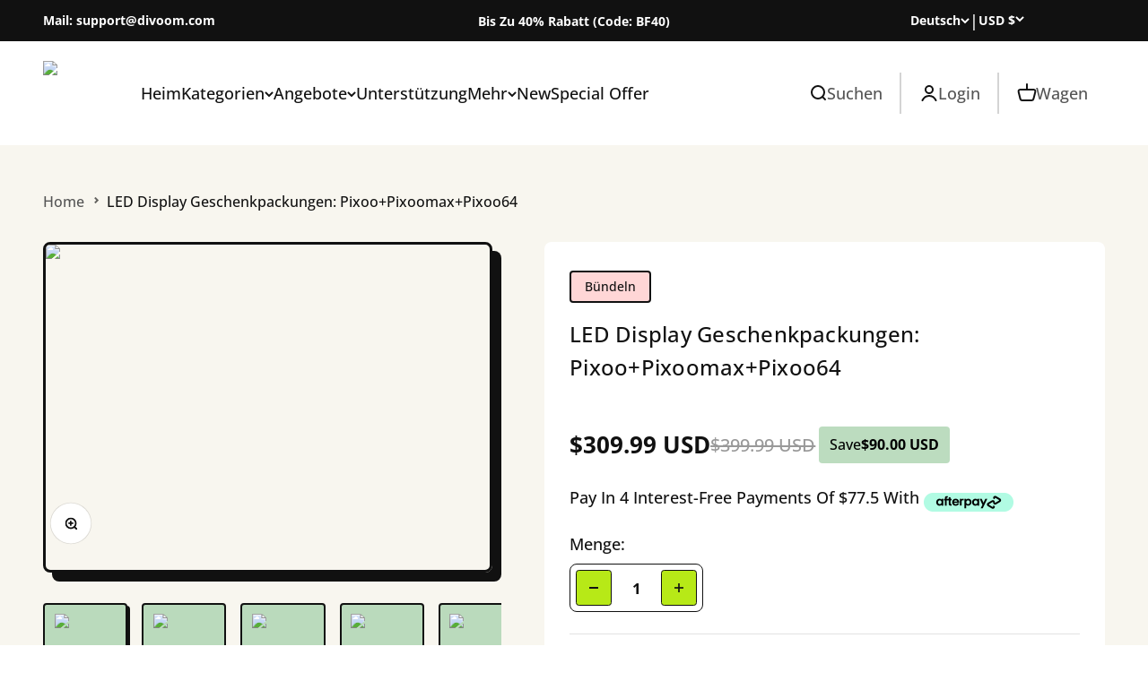

--- FILE ---
content_type: text/html; charset=utf-8
request_url: https://divoom.com/de/products/pixoo-pixoomax-pixoo64
body_size: 96612
content:
<!doctype html>
<html lang="de" dir="ltr">
    <head>
 

      <!-- Meta Pixel Code -->
<script>
!function(f,b,e,v,n,t,s)
{if(f.fbq)return;n=f.fbq=function(){n.callMethod?
n.callMethod.apply(n,arguments):n.queue.push(arguments)};
if(!f._fbq)f._fbq=n;n.push=n;n.loaded=!0;n.version='2.0';
n.queue=[];t=b.createElement(e);t.async=!0;
t.src=v;s=b.getElementsByTagName(e)[0];
s.parentNode.insertBefore(t,s)}(window, document,'script',
'https://connect.facebook.net/en_US/fbevents.js');
fbq('init', '1086998736763473');
fbq('track', 'PageView');
</script>
<noscript><img height="1" width="1" style="display:none"
src="https://www.facebook.com/tr?id=1086998736763473&ev=PageView&noscript=1"
/></noscript>
<!-- End Meta Pixel Code -->

      <!-- Snap Pixel Code -->
<script type='text/javascript'>
(function(e,t,n){if(e.snaptr)return;var a=e.snaptr=function()
{a.handleRequest?a.handleRequest.apply(a,arguments):a.queue.push(arguments)};
a.queue=[];var s='script';r=t.createElement(s);r.async=!0;
r.src=n;var u=t.getElementsByTagName(s)[0];
u.parentNode.insertBefore(r,u);})(window,document,
'https://sc-static.net/scevent.min.js');

snaptr('init', '6ecc80c4-c23a-4155-a961-4b7b80a91223', {});

snaptr('track', 'PAGE_VIEW');

</script>
<!-- End Snap Pixel Code -->
      
        <style id="w3_bg_load">div:not(.w3_bg), section:not(.w3_bg), iframelazy:not(.w3_bg){background-image:none !important;}</style>
<script>
var w3_lazy_load_by_px = 200,
    blank_image_webp_url = "https://d2pk8plgu825qi.cloudfront.net/wp-content/uploads/blank.pngw3.webp",
    google_fonts_delay_load = 1e4,
    w3_mousemoveloadimg = !1,
    w3_page_is_scrolled = !1,
    w3_lazy_load_js = 1,
    w3_excluded_js = 0;
class w3_loadscripts {
    constructor(e) {
        this.triggerEvents = e, this.eventOptions = {
            passive: !0
        }, this.userEventListener = this.triggerListener.bind(this), this.lazy_trigger, this.style_load_fired, this.lazy_scripts_load_fired = 0, this.scripts_load_fired = 0, this.scripts_load_fire = 0, this.excluded_js = w3_excluded_js, this.w3_lazy_load_js = w3_lazy_load_js, this.w3_fonts = "undefined" != typeof w3_googlefont ? w3_googlefont : [], this.w3_styles = [], this.w3_scripts = {
            normal: [],
            async: [],
            defer: [],
            lazy: []
        }, this.allJQueries = []
    }
    user_events_add(e) {
        this.triggerEvents.forEach(t => window.addEventListener(t, e.userEventListener, e.eventOptions))
    }
    user_events_remove(e) {
        this.triggerEvents.forEach(t => window.removeEventListener(t, e.userEventListener, e.eventOptions))
    }
    triggerListener_on_load() {
        "loading" === document.readyState ? document.addEventListener("DOMContentLoaded", this.load_resources.bind(this)) : this.load_resources()
    }
    triggerListener() {
        this.user_events_remove(this), this.lazy_scripts_load_fired = 1, this.add_html_class("w3_user"), "loading" === document.readyState ? (document.addEventListener("DOMContentLoaded", this.load_style_resources.bind(this)), this.scripts_load_fire || document.addEventListener("DOMContentLoaded", this.load_resources.bind(this))) : (this.load_style_resources(), this.scripts_load_fire || this.load_resources())
    }
    async load_style_resources() {
        this.style_load_fired || (this.style_load_fired = !0, this.register_styles(), document.getElementsByTagName("html")[0].setAttribute("data-css", this.w3_styles.length), document.getElementsByTagName("html")[0].setAttribute("data-css-loaded", 0), this.preload_scripts(this.w3_styles), this.load_styles_preloaded())
    }
    async load_styles_preloaded() {
        setTimeout(function(e) {
            document.getElementsByTagName("html")[0].classList.contains("css-preloaded") ? e.load_styles(e.w3_styles) : e.load_styles_preloaded()
        }, 200, this)
    }
    async load_resources() {
        this.scripts_load_fired || (this.scripts_load_fired = !0, this.hold_event_listeners(), this.exe_document_write(), this.register_scripts(), this.add_html_class("w3_start"), "function" == typeof w3_events_on_start_js && w3_events_on_start_js(), this.preload_scripts(this.w3_scripts.normal), this.preload_scripts(this.w3_scripts.defer), this.preload_scripts(this.w3_scripts.async), this.wnwAnalytics(), this.wnwBoomerang(), await this.load_scripts(this.w3_scripts.normal), await this.load_scripts(this.w3_scripts.defer), await this.load_scripts(this.w3_scripts.async), await this.execute_domcontentloaded(), await this.execute_window_load(), window.dispatchEvent(new Event("w3-scripts-loaded")), this.add_html_class("w3_js"), "function" == typeof w3_events_on_end_js && w3_events_on_end_js(), this.lazy_trigger = setInterval(this.w3_trigger_lazy_script, 500, this))
    }
    async w3_trigger_lazy_script(e) {
        e.lazy_scripts_load_fired && (await e.load_scripts(e.w3_scripts.lazy), e.add_html_class("jsload"), clearInterval(e.lazy_trigger))
    }
    add_html_class(e) {
        document.getElementsByTagName("html")[0].classList.add(e)
    }
    register_scripts() {
        document.querySelectorAll("script[type=lazyload_int]").forEach(e => {
            e.hasAttribute("data-src") ? e.hasAttribute("async") && !1 !== e.async ? this.w3_scripts.async.push(e) : e.hasAttribute("defer") && !1 !== e.defer || "module" === e.getAttribute("data-w3-type") ? this.w3_scripts.defer.push(e) : this.w3_scripts.normal.push(e) : this.w3_scripts.normal.push(e)
        }), document.querySelectorAll("script[type=lazyload_ext]").forEach(e => {
            this.w3_scripts.lazy.push(e)
        })
    }
    register_styles() {
        document.querySelectorAll("link[data-href]").forEach(e => {
            this.w3_styles.push(e)
        })
    }
    async execute_script(e) {
        return await this.repaint_frame(), new Promise(t => {
            let s = document.createElement("script"),
                a;
            [...e.attributes].forEach(e => {
                let t = e.nodeName;
                "type" !== t && "data-src" !== t && ("data-w3-type" === t && (t = "type", a = e.nodeValue), s.setAttribute(t, e.nodeValue))
            }), e.hasAttribute("data-src") ? (s.setAttribute("src", e.getAttribute("data-src")), s.addEventListener("load", t), s.addEventListener("error", t)) : (s.text = e.text, t()), null !== e.parentNode && e.parentNode.replaceChild(s, e)
        })
    }
    async execute_styles(e) {
        var t;
        let s;
        return t = e, void((s = document.createElement("link")).href = t.getAttribute("data-href"), s.rel = "stylesheet", document.head.appendChild(s), t.parentNode.removeChild(t))
    }
    async load_scripts(e) {
        let t = e.shift();
        return t ? (await this.execute_script(t), this.load_scripts(e)) : Promise.resolve()
    }
    async load_styles(e) {
        let t = e.shift();
        return t ? (this.execute_styles(t), this.load_styles(e)) : "loaded"
    }
    async load_fonts(e) {
        var t = document.createDocumentFragment();
        e.forEach(e => {
            let s = document.createElement("link");
            s.href = e, s.rel = "stylesheet", t.appendChild(s)
        }), setTimeout(function() {
            document.head.appendChild(t)
        }, google_fonts_delay_load)
    }
    preload_scripts(e) {
        var t = document.createDocumentFragment(),
            s = 0,
            a = this;
        [...e].forEach(i => {
            let r = i.getAttribute("data-src"),
                n = i.getAttribute("data-href");
            if (r) {
                let d = document.createElement("link");
                d.href = r, d.rel = "preload", d.as = "script", t.appendChild(d)
            } else if (n) {
                let l = document.createElement("link");
                l.href = n, l.rel = "preload", l.as = "style", s++, e.length == s && (l.dataset.last = 1), t.appendChild(l), l.onload = function() {
                    fetch(this.href).then(e => e.blob()).then(e => {
                        a.update_css_loader()
                    }).catch(e => {
                        a.update_css_loader()
                    })
                }, l.onerror = function() {
                    a.update_css_loader()
                }
            }
        }), document.head.appendChild(t)
    }
    update_css_loader() {
        document.getElementsByTagName("html")[0].setAttribute("data-css-loaded", parseInt(document.getElementsByTagName("html")[0].getAttribute("data-css-loaded")) + 1), document.getElementsByTagName("html")[0].getAttribute("data-css") == document.getElementsByTagName("html")[0].getAttribute("data-css-loaded") && document.getElementsByTagName("html")[0].classList.add("css-preloaded")
    }
    hold_event_listeners() {
        let e = {};

        function t(t, s) {
            ! function(t) {
                function s(s) {
                    return e[t].eventsToRewrite.indexOf(s) >= 0 ? "w3-" + s : s
                }
                e[t] || (e[t] = {
                    originalFunctions: {
                        add: t.addEventListener,
                        remove: t.removeEventListener
                    },
                    eventsToRewrite: []
                }, t.addEventListener = function() {
                    arguments[0] = s(arguments[0]), e[t].originalFunctions.add.apply(t, arguments)
                }, t.removeEventListener = function() {
                    arguments[0] = s(arguments[0]), e[t].originalFunctions.remove.apply(t, arguments)
                })
            }(t), e[t].eventsToRewrite.push(s)
        }

        function s(e, t) {
            let s = e[t];
            Object.defineProperty(e, t, {
                get: () => s || function() {},
                set(a) {
                    e["w3" + t] = s = a
                }
            })
        }
        t(document, "DOMContentLoaded"), t(window, "DOMContentLoaded"), t(window, "load"), t(window, "pageshow"), t(document, "readystatechange"), s(document, "onreadystatechange"), s(window, "onload"), s(window, "onpageshow")
    }
    hold_jquery(e) {
        let t = window.jQuery;
        Object.defineProperty(window, "jQuery", {
            get: () => t,
            set(s) {
                if (s && s.fn && !e.allJQueries.includes(s)) {
                    s.fn.ready = s.fn.init.prototype.ready = function(t) {
                        if (void 0 !== t) return e.scripts_load_fired ? e.domReadyFired ? t.bind(document)(s) : document.addEventListener("w3-DOMContentLoaded", () => t.bind(document)(s)) : t.bind(document)(s), s(document)
                    };
                    let a = s.fn.on;
                    s.fn.on = s.fn.init.prototype.on = function() {
                        if ("ready" == arguments[0]) {
                            if (this[0] !== document) return a.apply(this, arguments), this;
                            arguments[1].bind(document)(s)
                        }
                        if (this[0] === window) {
                            function e(e) {
                                return e.split(" ").map(e => "load" === e || 0 === e.indexOf("load.") ? "w3-jquery-load" : e).join(" ")
                            }
                            "string" == typeof arguments[0] || arguments[0] instanceof String ? arguments[0] = e(arguments[0]) : "object" == typeof arguments[0] && Object.keys(arguments[0]).forEach(t => {
                                Object.assign(arguments[0], {
                                    [e(t)]: arguments[0][t]
                                })[t]
                            })
                        }
                        return a.apply(this, arguments), this
                    }, e.allJQueries.push(s)
                }
                t = s
            }
        })
    }
    async execute_domcontentloaded() {
        this.domReadyFired = !0, await this.repaint_frame(), document.dispatchEvent(new Event("w3-DOMContentLoaded")), await this.repaint_frame(), window.dispatchEvent(new Event("w3-DOMContentLoaded")), await this.repaint_frame(), document.dispatchEvent(new Event("w3-readystatechange")), await this.repaint_frame(), document.w3onreadystatechange && document.w3onreadystatechange()
    }
    async execute_window_load() {
        await this.repaint_frame(), setTimeout(function() {
            window.dispatchEvent(new Event("w3-load"))
        }, 100), await this.repaint_frame(), window.w3onload && window.w3onload(), await this.repaint_frame(), this.allJQueries.forEach(e => e(window).trigger("w3-jquery-load")), window.dispatchEvent(new Event("w3-pageshow")), await this.repaint_frame(), window.w3onpageshow && window.w3onpageshow()
    }
    exe_document_write() {
        let e = new Map;
        document.write = document.writeln = function(t) {
            let s = document.currentScript,
                a = document.createRange(),
                i = s.parentElement,
                r = e.get(s);
            void 0 === r && (r = s.nextSibling, e.set(s, r));
            let n = document.createDocumentFragment();
            a.setStart(n, 0), n.appendChild(a.createContextualFragment(t)), i.insertBefore(n, r)
        }
    }
    async repaint_frame() {
        return new Promise(e => requestAnimationFrame(e))
    }
    static execute() {
        let e = new w3_loadscripts(["keydown", "mousemove", "touchmove", "touchstart", "touchend", "wheel"]);
        e.load_fonts(e.w3_fonts), e.user_events_add(e), e.excluded_js || e.hold_jquery(e), e.w3_lazy_load_js || (e.scripts_load_fire = 1, e.triggerListener_on_load());
        let t = setInterval(function e(s) {
            null != document.body && (document.body.getBoundingClientRect().top < -30 && s.triggerListener(), clearInterval(t))
        }, 500, e)
    }
    wnwAnalytics() {
        document.querySelectorAll(".analytics").forEach(function(e) {
            trekkie.integrations = !1;
            var t = document.createElement("script");
            t.innerHTML = e.innerHTML, e.parentNode.insertBefore(t, e.nextSibling), e.parentNode.removeChild(e)
        })
    }
    wnwBoomerang() {
        document.querySelectorAll(".boomerang").forEach(function(e) {
            window.BOOMR.version = !1;
            var t = document.createElement("script");
            t.innerHTML = e.innerHTML, e.parentNode.insertBefore(t, e.nextSibling), e.parentNode.removeChild(e)
        })
    }
}
setTimeout(function(){
w3_loadscripts.execute();
},1000);
</script>
        <!-- Start cookieyes banner -->
        <script id="cookieyes" type="lazyload_int" data-src="https://cdn-cookieyes.com/common/shopify.js"></script>
        <script id="cookieyes" type="lazyload_int" data-src="https://cdn-cookieyes.com/client_data/e614f77a45fa3e35496bf034/script.js"></script> 
        <!-- End cookieyes banner -->
        <!-- Google Tag Manager -->
        <script type="lazyload_int">(function(w,d,s,l,i){w[l]=w[l]||[];w[l].push({'gtm.start':
        new Date().getTime(),event:'gtm.js'});var f=d.getElementsByTagName(s)[0],
        j=d.createElement(s),dl=l!='dataLayer'?'&l='+l:'';j.async=true;j.src=
        'https://www.googletagmanager.com/gtm.js?id='+i+dl;f.parentNode.insertBefore(j,f);
        })(window,document,'script','dataLayer','GTM-N6CQG7T');</script>
        <!-- End Google Tag Manager -->
        
        <!-- Google tag (gtag.js) -->
        <script type="lazyload_int" data-src="https://www.googletagmanager.com/gtag/js?id=G-ZN9VWXE0E9"></script>
        <script type="lazyload_int">
            window.dataLayer = window.dataLayer || [];
            function gtag(){dataLayer.push(arguments);}
            gtag('js', new Date());
            gtag('config', 'G-ZN9VWXE0E9');
        </script>
        <!-- Google tag (gtag.js) -->
        <script type="lazyload_int" data-src="https://www.googletagmanager.com/gtag/js?id=G-NE0Q50TBXF"></script>
        <script type="lazyload_int">
            window.dataLayer = window.dataLayer || [];
            function gtag(){dataLayer.push(arguments);}
            gtag('js', new Date());
            gtag('config', 'G-NE0Q50TBXF');
        </script>
        

        <meta name="google-site-verification" content="gtBrvvIlL-MR4G9s35koc4OFo6SQ6JHBMw-WoFG0K88" />
        <meta charset="utf-8">
        <meta name="viewport" content="width=device-width, initial-scale=1.0, maximum-scale=2.0" />
        <meta name="theme-color" content="#ffffff">
        
            <title>LED Display Geschenkpackungen: Pixoo+Pixoomax+Pixoo64</title>
        
<meta name="description" content="LED display gift packs: Pixoo + Pixoo Max + Pixoo64 offer complete pixel art setups for entertainment, decor, and gifts. Grab your Divoom set now!"><link rel="canonical" href="https://divoom.com/de/products/pixoo-pixoomax-pixoo64"><link rel="shortcut icon" href="//divoom.com/cdn/shop/files/d_ae95caf3-8fe1-45e1-83c9-31ff9ccc0de6.jpg?v=1689747222&width=96">
            <link rel="apple-touch-icon" href="//divoom.com/cdn/shop/files/d_ae95caf3-8fe1-45e1-83c9-31ff9ccc0de6.jpg?v=1689747222&width=180"><link rel="preconnect" href="https://cdn.shopify.com">
        <link rel="preconnect" href="https://fonts.shopifycdn.com" crossorigin>
        <link rel="dns-prefetch" href="https://productreviews.shopifycdn.com">
        
<meta property="og:type" content="product">
  <meta property="og:title" content="LED Display Geschenkpackungen: Pixoo+Pixoomax+Pixoo64">
  <meta property="product:price:amount" content="309.99">
  <meta property="product:price:currency" content="USD"><meta property="og:image" content="http://divoom.com/cdn/shop/products/3034a1133efe01daba919094b70c6310.jpg?v=1667628675&width=2048">
  <meta property="og:image:secure_url" content="https://divoom.com/cdn/shop/products/3034a1133efe01daba919094b70c6310.jpg?v=1667628675&width=2048">
  <meta property="og:image:width" content="1600">
  <meta property="og:image:height" content="1600"><meta property="og:description" content="LED display gift packs: Pixoo + Pixoo Max + Pixoo64 offer complete pixel art setups for entertainment, decor, and gifts. Grab your Divoom set now!"><meta property="og:url" content="https://divoom.com/de/products/pixoo-pixoomax-pixoo64">
<meta property="og:site_name" content="Divoom International"><meta name="twitter:card" content="summary"><meta name="twitter:title" content="LED Display Geschenkpackungen: Pixoo+Pixoomax+Pixoo64">
  <meta name="twitter:description" content="LED Display Geschenkpackungen: Pixoo+Pixoomax+Pixoo64"><meta name="twitter:image" content="https://divoom.com/cdn/shop/products/3034a1133efe01daba919094b70c6310.jpg?crop=center&height=1200&v=1667628675&width=1200">
  <meta name="twitter:image:alt" content=""><script type="application/ld+json">{"@context":"http:\/\/schema.org\/","@id":"\/de\/products\/pixoo-pixoomax-pixoo64#product","@type":"Product","brand":{"@type":"Brand","name":"Divoom International"},"category":"Bündeln","description":"LED Display Geschenkpackungen: Pixoo+Pixoomax+Pixoo64","image":"https:\/\/divoom.com\/cdn\/shop\/products\/3034a1133efe01daba919094b70c6310.jpg?v=1667628675\u0026width=1920","name":"LED Display Geschenkpackungen: Pixoo+Pixoomax+Pixoo64","offers":{"@id":"\/de\/products\/pixoo-pixoomax-pixoo64?variant=39898320240758#offer","@type":"Offer","availability":"http:\/\/schema.org\/InStock","price":"309.99","priceCurrency":"USD","url":"https:\/\/divoom.com\/de\/products\/pixoo-pixoomax-pixoo64?variant=39898320240758"},"sku":"pixoo+pixoomax+pixoo64","url":"https:\/\/divoom.com\/de\/products\/pixoo-pixoomax-pixoo64"}</script><script type="application/ld+json">
  {
    "@context": "https://schema.org",
    "@type": "BreadcrumbList",
    "itemListElement": [{
        "@type": "ListItem",
        "position": 1,
        "name": "Heim",
        "item": "https://divoom.com"
      },{
            "@type": "ListItem",
            "position": 2,
            "name": "LED Display Geschenkpackungen: Pixoo+Pixoomax+Pixoo64",
            "item": "https://divoom.com/de/products/pixoo-pixoomax-pixoo64"
          }]
  }
</script><style>/* Typography (heading) */
  @font-face {
  font-family: "Open Sans";
  font-weight: 700;
  font-style: normal;
  font-display: fallback;
  src: url("//divoom.com/cdn/fonts/open_sans/opensans_n7.a9393be1574ea8606c68f4441806b2711d0d13e4.woff2") format("woff2"),
       url("//divoom.com/cdn/fonts/open_sans/opensans_n7.7b8af34a6ebf52beb1a4c1d8c73ad6910ec2e553.woff") format("woff");
}

@font-face {
  font-family: "Open Sans";
  font-weight: 700;
  font-style: italic;
  font-display: fallback;
  src: url("//divoom.com/cdn/fonts/open_sans/opensans_i7.916ced2e2ce15f7fcd95d196601a15e7b89ee9a4.woff2") format("woff2"),
       url("//divoom.com/cdn/fonts/open_sans/opensans_i7.99a9cff8c86ea65461de497ade3d515a98f8b32a.woff") format("woff");
}

/* Typography (body) */
  @font-face {
  font-family: "Open Sans";
  font-weight: 500;
  font-style: normal;
  font-display: fallback;
  src: url("//divoom.com/cdn/fonts/open_sans/opensans_n5.500dcf21ddee5bc5855ad3a20394d3bc363c217c.woff2") format("woff2"),
       url("//divoom.com/cdn/fonts/open_sans/opensans_n5.af1a06d824dccfb4d400ba874ef19176651ec834.woff") format("woff");
}

@font-face {
  font-family: "Open Sans";
  font-weight: 500;
  font-style: italic;
  font-display: fallback;
  src: url("//divoom.com/cdn/fonts/open_sans/opensans_i5.3ead07c98afbb2e3ec3fe4a47b127b51213a1971.woff2") format("woff2"),
       url("//divoom.com/cdn/fonts/open_sans/opensans_i5.b00ab1ae87e1c84d69a00cf4ca69626559fa5f8c.woff") format("woff");
}

@font-face {
  font-family: "Open Sans";
  font-weight: 700;
  font-style: normal;
  font-display: fallback;
  src: url("//divoom.com/cdn/fonts/open_sans/opensans_n7.a9393be1574ea8606c68f4441806b2711d0d13e4.woff2") format("woff2"),
       url("//divoom.com/cdn/fonts/open_sans/opensans_n7.7b8af34a6ebf52beb1a4c1d8c73ad6910ec2e553.woff") format("woff");
}

@font-face {
  font-family: "Open Sans";
  font-weight: 700;
  font-style: italic;
  font-display: fallback;
  src: url("//divoom.com/cdn/fonts/open_sans/opensans_i7.916ced2e2ce15f7fcd95d196601a15e7b89ee9a4.woff2") format("woff2"),
       url("//divoom.com/cdn/fonts/open_sans/opensans_i7.99a9cff8c86ea65461de497ade3d515a98f8b32a.woff") format("woff");
}

:root {
    /**
     * ---------------------------------------------------------------------
     * SPACING VARIABLES
     *
     * We are using a spacing inspired from frameworks like Tailwind CSS.
     * ---------------------------------------------------------------------
     */
    --spacing-0-5: 0.125rem; /* 2px */
    --spacing-1: 0.25rem; /* 4px */
    --spacing-1-5: 0.375rem; /* 6px */
    --spacing-2: 0.5rem; /* 8px */
    --spacing-2-5: 0.625rem; /* 10px */
    --spacing-3: 0.75rem; /* 12px */
    --spacing-3-5: 0.875rem; /* 14px */
    --spacing-4: 1rem; /* 16px */
    --spacing-4-5: 1.125rem; /* 18px */
    --spacing-5: 1.25rem; /* 20px */
    --spacing-5-5: 1.375rem; /* 22px */
    --spacing-6: 1.5rem; /* 24px */
    --spacing-6-5: 1.625rem; /* 26px */
    --spacing-7: 1.75rem; /* 28px */
    --spacing-7-5: 1.875rem; /* 30px */
    --spacing-8: 2rem; /* 32px */
    --spacing-8-5: 2.125rem; /* 34px */
    --spacing-9: 2.25rem; /* 36px */
    --spacing-9-5: 2.375rem; /* 38px */
    --spacing-10: 2.5rem; /* 40px */
    --spacing-11: 2.75rem; /* 44px */
    --spacing-12: 3rem; /* 48px */
    --spacing-14: 3.5rem; /* 56px */
    --spacing-16: 4rem; /* 64px */
    --spacing-18: 4.5rem; /* 72px */
    --spacing-20: 5rem; /* 80px */
    --spacing-24: 6rem; /* 96px */
    --spacing-28: 7rem; /* 112px */
    --spacing-32: 8rem; /* 128px */
    --spacing-36: 9rem; /* 144px */
    --spacing-40: 10rem; /* 160px */
    --spacing-44: 11rem; /* 176px */
    --spacing-48: 12rem; /* 192px */
    --spacing-52: 13rem; /* 208px */
    --spacing-56: 14rem; /* 224px */
    --spacing-60: 15rem; /* 240px */
    --spacing-64: 16rem; /* 256px */
    --spacing-72: 18rem; /* 288px */
    --spacing-80: 20rem; /* 320px */
    --spacing-96: 24rem; /* 384px */

    /* Container */
    --container-max-width: 1340px;
    --container-narrow-max-width: 1090px;
    --container-gutter: var(--spacing-5);
    --section-outer-spacing-block: var(--spacing-12);
    --section-inner-max-spacing-block: var(--spacing-10);
    --section-inner-spacing-inline: var(--container-gutter);
    --section-stack-spacing-block: var(--spacing-8);

    /* Grid gutter */
    --grid-gutter: var(--spacing-5);

    /* Product list settings */
    --product-list-row-gap: var(--spacing-8);
    --product-list-column-gap: var(--grid-gutter);

    /* Form settings */
    --input-gap: var(--spacing-2);
    --input-height: 2.625rem;
    --input-padding-inline: var(--spacing-4);

    /* Other sizes */
    --sticky-area-height: calc(var(--sticky-announcement-bar-enabled, 0) * var(--announcement-bar-height, 0px) + var(--sticky-header-enabled, 0) * var(--header-height, 0px));

    /* RTL support */
    --transform-logical-flip: 1;
    --transform-origin-start: left;
    --transform-origin-end: right;

    /**
     * ---------------------------------------------------------------------
     * TYPOGRAPHY
     * ---------------------------------------------------------------------
     */

    /* Font properties */
    --heading-font-family: "Open Sans", sans-serif;
    --heading-font-weight: 700;
    --heading-font-style: normal;
    --heading-text-transform: normal;
    --heading-letter-spacing: 0.0em;
    --text-font-family: "Open Sans", sans-serif;
    --text-font-weight: 500;
    --text-font-style: normal;
    --text-letter-spacing: 0.0em;

    /* Font sizes */
    --text-h0: 3rem;
    --text-h1: 2.5rem;
    --text-h2: 2rem;
    --text-h3: 1.5rem;
    --text-h4: 1.375rem;
    --text-h5: 1.125rem;
    --text-h6: 1rem;
    --text-xs: 0.75rem;
    --text-sm: 0.8125rem;
    --text-base: 0.9375rem;
    --text-lg: 1.1875rem;

    /**
     * ---------------------------------------------------------------------
     * COLORS
     * ---------------------------------------------------------------------
     */

    /* Color settings */--accent: 183 233 23;
    --text-primary: 17 17 17;
    --background-primary: 255 255 255;
    --dialog-background: 255 255 255;
    --border-color: var(--text-color, var(--text-primary)) / 0.12;

    /* Button colors */
    --button-background-primary: 183 233 23;
    --button-text-primary: 17 17 17;
    --button-background-secondary: 183 233 23;
    --button-text-secondary: 17 17 17;

    /* Status colors */
    --success-background: 224 244 232;
    --success-text: 0 163 65;
    --warning-background: 255 246 233;
    --warning-text: 255 183 74;
    --error-background: 254 231 231;
    --error-text: 248 58 58;

    /* Product colors */
    --on-sale-text: 172 212 176;
    --on-sale-badge-background: 172 212 176;
    --on-sale-badge-text: 0 0 0;
    --sold-out-badge-background: 0 0 0;
    --sold-out-badge-text: 255 255 255;
    --primary-badge-background: 128 60 238;
    --primary-badge-text: 255 255 255;
    --star-color: 255 183 74;
    --product-card-background: 255 255 255;
    --product-card-text: 26 26 26;

    /* Header colors */
    --header-background: 255 255 255;
    --header-text: 17 17 17;

    /* Footer colors */
    --footer-background: 17 17 17;
    --footer-text: 153 153 153;

    /* Rounded variables (used for border radius) */
    --rounded-xs: 0.0rem;
    --rounded-sm: 0.0rem;
    --rounded: 0.0rem;
    --rounded-lg: 0.0rem;
    --rounded-full: 9999px;

    --rounded-button: 0.5rem;
    --rounded-input: 0.5rem;

    /* Box shadow */
    --shadow-sm: 0 2px 8px rgb(var(--text-primary) / 0.1);
    --shadow: 0 5px 15px rgb(var(--text-primary) / 0.1);
    --shadow-md: 0 5px 30px rgb(var(--text-primary) / 0.1);
    --shadow-block: 0px 18px 50px rgb(var(--text-primary) / 0.1);
    --card-shadow-color: #111111;
    --card-shadow-color-hover: #B7E917;
    /**
     * ---------------------------------------------------------------------
     * OTHER
     * ---------------------------------------------------------------------
     */

    --cursor-close-svg-url: url(//divoom.com/cdn/shop/t/118/assets/cursor-close.svg?v=147174565022153725511761551532);
    --cursor-zoom-in-svg-url: url(//divoom.com/cdn/shop/t/118/assets/cursor-zoom-in.svg?v=154953035094101115921761551532);
    --cursor-zoom-out-svg-url: url(//divoom.com/cdn/shop/t/118/assets/cursor-zoom-out.svg?v=16155520337305705181761551532);
    --checkmark-svg-url: url(//divoom.com/cdn/shop/t/118/assets/checkmark.svg?v=82562324784746788941761551532);
  }

  [dir="rtl"]:root {
    /* RTL support */
    --transform-logical-flip: -1;
    --transform-origin-start: right;
    --transform-origin-end: left;
  }

  @media screen and (min-width: 700px) {
    :root {
      /* Typography (font size) */
      --text-h0: 4rem;
      --text-h1: 3rem;
      --text-h2: 2.5rem;
      --text-h3: 2rem;
      --text-h4: 1.625rem;
      --text-h5: 1.25rem;
      --text-h6: 1.125rem;

      --text-xs: 0.875rem;
      --text-sm: 1.0rem;
      --text-base: 1.125rem;
      --text-lg: 1.375rem;

      /* Spacing */
      --container-gutter: 2rem;
      --section-outer-spacing-block: var(--spacing-16);
      --section-inner-max-spacing-block: var(--spacing-12);
      --section-inner-spacing-inline: var(--spacing-12);
      --section-stack-spacing-block: var(--spacing-12);

      /* Grid gutter */
      --grid-gutter: var(--spacing-6);

      /* Product list settings */
      --product-list-row-gap: var(--spacing-12);

      /* Form settings */
      --input-gap: 1rem;
      --input-height: 3.125rem;
      --input-padding-inline: var(--spacing-5);
    }
  }

  @media screen and (min-width: 1000px) {
    :root {
      /* Spacing settings */
      --container-gutter: var(--spacing-12);
      --section-outer-spacing-block: var(--spacing-18);
      --section-inner-max-spacing-block: var(--spacing-16);
      --section-inner-spacing-inline: var(--spacing-16);
      --section-stack-spacing-block: var(--spacing-12);
    }
  }

  @media screen and (min-width: 1150px) {
    :root {
      /* Spacing settings */
      --container-gutter: var(--spacing-12);
      --section-outer-spacing-block: var(--spacing-20);
      --section-inner-max-spacing-block: var(--spacing-16);
      --section-inner-spacing-inline: var(--spacing-16);
      --section-stack-spacing-block: var(--spacing-12);
    }
  }

  @media screen and (min-width: 1400px) {
    :root {
      /* Typography (font size) */
      --text-h0: 5rem;
      --text-h1: 3.75rem;
      --text-h2: 2.5rem;
      --text-h3: 2.25rem;
      --text-h4: 2rem;
      --text-h5: 1.5rem;
      --text-h6: 1.25rem;

      --section-outer-spacing-block: var(--spacing-24);
      --section-inner-max-spacing-block: var(--spacing-18);
      --section-inner-spacing-inline: var(--spacing-18);
    }
  }

  @media screen and (min-width: 1600px) {
    :root {
      --section-outer-spacing-block: var(--spacing-24);
      --section-inner-max-spacing-block: var(--spacing-20);
      --section-inner-spacing-inline: var(--spacing-20);
    }
  }

  /**
   * ---------------------------------------------------------------------
   * LIQUID DEPENDANT CSS
   *
   * Our main CSS is Liquid free, but some very specific features depend on
   * theme settings, so we have them here
   * ---------------------------------------------------------------------
   */@media screen and (pointer: fine) {
        .button:not([disabled]):hover, .btn:not([disabled]):hover, .shopify-payment-button__button--unbranded:not([disabled]):hover {
          --button-background-opacity: 0.85;
        }

        .button--subdued:not([disabled]):hover {
          --button-background: var(--text-color) / .05 !important;
        }
      }</style><script>
  // This allows to expose several variables to the global scope, to be used in scripts
  window.themeVariables = {
    settings: {
      showPageTransition: false,
      headingApparition: "none",
      pageType: "product",
      moneyFormat: "\u003cspan class=money\u003e\u003cspan class=transcy-money\u003e${{amount}} USD\u003c\/span\u003e\u003c\/span\u003e",
      moneyWithCurrencyFormat: "\u003cspan class=money\u003e\u003cspan class=transcy-money\u003e${{amount}} USD\u003c\/span\u003e\u003c\/span\u003e",
      currencyCodeEnabled: false,
      cartType: "drawer",
      showDiscount: true,
      discountMode: "saving"
    },

    strings: {
      accessibilityClose: "Schließen",
      accessibilityNext: "Nächste",
      accessibilityPrevious: "Vorherige",
      addToCartButton: "In den Warenkorb legen",
      soldOutButton: "Ausverkauft",
      preOrderButton: "Vorbestellung",
      unavailableButton: "Nicht verfügbar",
      closeGallery: "Schließe Galerie",
      zoomGallery: "Zoom",
      errorGallery: "Bild kann nicht geladen werden",
      soldOutBadge: "Ausverkauft",
      discountBadge: "Speichern @@",
      sku: "SKU:",
      searchNoResults: "Es konnten keine Ergebnisse gefunden werden.",
      addOrderNote: "Bestellnote hinzufügen",
      editOrderNote: "Bestellnote bearbeiten",
      shippingEstimatorNoResults: "Entschuldigung, wir versenden nicht an Ihre Adresse.",
      shippingEstimatorOneResult: "Es gibt einen Versandkurs für Ihre Adresse:",
      shippingEstimatorMultipleResults: "Es gibt mehrere Versandraten für Ihre Adresse:",
      shippingEstimatorError: "Ein oder mehrere Fehler traten beim Abrufen von Versandraten auf:"
    },

    breakpoints: {
      'sm': 'screen and (min-width: 700px)',
      'md': 'screen and (min-width: 1000px)',
      'lg': 'screen and (min-width: 1150px)',
      'xl': 'screen and (min-width: 1400px)',

      'sm-max': 'screen and (max-width: 699px)',
      'md-max': 'screen and (max-width: 999px)',
      'lg-max': 'screen and (max-width: 1149px)',
      'xl-max': 'screen and (max-width: 1399px)'
    }
  };// For detecting native share
  document.documentElement.classList.add(`native-share--${navigator.share ? 'enabled' : 'disabled'}`);// We save the product ID in local storage to be eventually used for recently viewed section
    try {
      const recentlyViewedProducts = new Set(JSON.parse(localStorage.getItem('theme:recently-viewed-products') || '[]'));

      recentlyViewedProducts.delete(6806875144310); // Delete first to re-move the product
      recentlyViewedProducts.add(6806875144310);

      localStorage.setItem('theme:recently-viewed-products', JSON.stringify(Array.from(recentlyViewedProducts.values()).reverse()));
    } catch (e) {
      // Safari in private mode does not allow setting item, we silently fail
    }</script><script type="application/ld+json">
{
  "@context": "https://schema.org",
  "@type": "Organization",
  "@id": "https://divoom.com/#organization",
  "name": "DIVOOM LAB (HONG KONG) INTERNATIONAL CO., LTD",
  "url": "https://divoom.com/",
  "logo": {
    "@type": "ImageObject",
    "@id": "https://divoom.com/#logo",
    "url": "https://divoom.com/cdn/shop/files/divoom_use-_1__1.png",
    "width": 170,
    "height": 170
  },
  "sameAs": [
    "https://www.facebook.com/DivoomInternational",
    "https://twitter.com/divoom",
    "https://www.instagram.com/divoom_global/",
    "https://www.youtube.com/@Divoominternational"
  ],
  "contactPoint": [{
    "@type": "ContactPoint",
    "contactType": "customer support",
    "email": "support@divoom.com",
    "availableLanguage": ["en"]
  }]
}
</script><script type="lazyload_int" data-w3-type="module" data-src="//divoom.com/cdn/shop/t/118/assets/vendor.min.js?v=52426788336887041471761551532"></script>
        <script type="lazyload_int" data-w3-type="module" data-src="//divoom.com/cdn/shop/t/118/assets/theme.js?v=16214634974905642061761551757"></script>
        <script type="lazyload_int" data-src="https://ajax.googleapis.com/ajax/libs/jquery/3.7.1/jquery.min.js"></script>
        <script type="lazyload_int" data-src="//cdn.jsdelivr.net/npm/slick-carousel@1.8.1/slick/slick.min.js"></script>
        <script type="lazyload_int" data-w3-type="module" data-src="//divoom.com/cdn/shop/t/118/assets/sections.js?v=137167578259105310711761552212"></script>
        <script type="lazyload_int" data-w3-type="module" data-src="//divoom.com/cdn/shop/t/118/assets/custom.js?v=167799556545738378861761551532"></script>
            <script>window.performance && window.performance.mark && window.performance.mark('shopify.content_for_header.start');</script><meta id="shopify-digital-wallet" name="shopify-digital-wallet" content="/8241053814/digital_wallets/dialog">
<meta name="shopify-checkout-api-token" content="ad10baf2f625288a38c21621ec517a86">
<meta id="in-context-paypal-metadata" data-shop-id="8241053814" data-venmo-supported="false" data-environment="production" data-locale="de_DE" data-paypal-v4="true" data-currency="USD">
<link rel="alternate" hreflang="x-default" href="https://divoom.com/products/pixoo-pixoomax-pixoo64">
<link rel="alternate" hreflang="en-PT" href="https://divoom.com/en-pt/products/pixoo-pixoomax-pixoo64">
<link rel="alternate" hreflang="pt-PT" href="https://divoom.com/pt-pt/products/pixoo-pixoomax-pixoo64">
<link rel="alternate" hreflang="en-CA" href="https://divoom.com/en-ca/products/pixoo-pixoomax-pixoo64">
<link rel="alternate" hreflang="es-CA" href="https://divoom.com/es-ca/products/pixoo-pixoomax-pixoo64">
<link rel="alternate" hreflang="pt-CA" href="https://divoom.com/pt-ca/products/pixoo-pixoomax-pixoo64">
<link rel="alternate" hreflang="ja-CA" href="https://divoom.com/ja-ca/products/pixoo-pixoomax-pixoo64">
<link rel="alternate" hreflang="de-CA" href="https://divoom.com/de-ca/products/pixoo-pixoomax-pixoo64">
<link rel="alternate" hreflang="nl-CA" href="https://divoom.com/nl-ca/products/pixoo-pixoomax-pixoo64">
<link rel="alternate" hreflang="fr-CA" href="https://divoom.com/fr-ca/products/pixoo-pixoomax-pixoo64">
<link rel="alternate" hreflang="it-CA" href="https://divoom.com/it-ca/products/pixoo-pixoomax-pixoo64">
<link rel="alternate" hreflang="en-AU" href="https://divoom.com/en-au/products/pixoo-pixoomax-pixoo64">
<link rel="alternate" hreflang="es-AU" href="https://divoom.com/es-au/products/pixoo-pixoomax-pixoo64">
<link rel="alternate" hreflang="pt-AU" href="https://divoom.com/pt-au/products/pixoo-pixoomax-pixoo64">
<link rel="alternate" hreflang="ja-AU" href="https://divoom.com/ja-au/products/pixoo-pixoomax-pixoo64">
<link rel="alternate" hreflang="de-AU" href="https://divoom.com/de-au/products/pixoo-pixoomax-pixoo64">
<link rel="alternate" hreflang="nl-AU" href="https://divoom.com/nl-au/products/pixoo-pixoomax-pixoo64">
<link rel="alternate" hreflang="fr-AU" href="https://divoom.com/fr-au/products/pixoo-pixoomax-pixoo64">
<link rel="alternate" hreflang="it-AU" href="https://divoom.com/it-au/products/pixoo-pixoomax-pixoo64">
<link rel="alternate" hreflang="en-RE" href="https://divoom.com/en-re/products/pixoo-pixoomax-pixoo64">
<link rel="alternate" hreflang="en-JP" href="https://divoom.com/en-jp/products/pixoo-pixoomax-pixoo64">
<link rel="alternate" hreflang="es-JP" href="https://divoom.com/es-jp/products/pixoo-pixoomax-pixoo64">
<link rel="alternate" hreflang="pt-JP" href="https://divoom.com/pt-jp/products/pixoo-pixoomax-pixoo64">
<link rel="alternate" hreflang="ja-JP" href="https://divoom.com/ja-jp/products/pixoo-pixoomax-pixoo64">
<link rel="alternate" hreflang="de-JP" href="https://divoom.com/de-jp/products/pixoo-pixoomax-pixoo64">
<link rel="alternate" hreflang="nl-JP" href="https://divoom.com/nl-jp/products/pixoo-pixoomax-pixoo64">
<link rel="alternate" hreflang="fr-JP" href="https://divoom.com/fr-jp/products/pixoo-pixoomax-pixoo64">
<link rel="alternate" hreflang="it-JP" href="https://divoom.com/it-jp/products/pixoo-pixoomax-pixoo64">
<link rel="alternate" hreflang="en-US" href="https://divoom.com/products/pixoo-pixoomax-pixoo64">
<link rel="alternate" hreflang="es-US" href="https://divoom.com/es/products/pixoo-pixoomax-pixoo64">
<link rel="alternate" hreflang="pt-US" href="https://divoom.com/pt/products/pixoo-pixoomax-pixoo64">
<link rel="alternate" hreflang="ja-US" href="https://divoom.com/ja/products/pixoo-pixoomax-pixoo64">
<link rel="alternate" hreflang="de-US" href="https://divoom.com/de/products/pixoo-pixoomax-pixoo64">
<link rel="alternate" hreflang="nl-US" href="https://divoom.com/nl/products/pixoo-pixoomax-pixoo64">
<link rel="alternate" hreflang="fr-US" href="https://divoom.com/fr/products/pixoo-pixoomax-pixoo64">
<link rel="alternate" hreflang="it-US" href="https://divoom.com/it/products/pixoo-pixoomax-pixoo64">
<link rel="alternate" type="application/json+oembed" href="https://divoom.com/de/products/pixoo-pixoomax-pixoo64.oembed">
<script type="lazyload_int" data-src="/checkouts/internal/preloads.js?locale=de-US"></script>
<link rel="preconnect" href="https://shop.app" crossorigin="anonymous">
<script type="lazyload_int" data-src="https://shop.app/checkouts/internal/preloads.js?locale=de-US&shop_id=8241053814" crossorigin="anonymous"></script>
<script id="apple-pay-shop-capabilities" type="application/json">{"shopId":8241053814,"countryCode":"HK","currencyCode":"USD","merchantCapabilities":["supports3DS"],"merchantId":"gid:\/\/shopify\/Shop\/8241053814","merchantName":"Divoom International","requiredBillingContactFields":["postalAddress","email","phone"],"requiredShippingContactFields":["postalAddress","email","phone"],"shippingType":"shipping","supportedNetworks":["visa","masterCard","amex"],"total":{"type":"pending","label":"Divoom International","amount":"1.00"},"shopifyPaymentsEnabled":true,"supportsSubscriptions":true}</script>
<script id="shopify-features" type="application/json">{"accessToken":"ad10baf2f625288a38c21621ec517a86","betas":["rich-media-storefront-analytics"],"domain":"divoom.com","predictiveSearch":true,"shopId":8241053814,"locale":"de"}</script>
<script>var Shopify = Shopify || {};
Shopify.shop = "divoominternational.myshopify.com";
Shopify.locale = "de";
Shopify.currency = {"active":"USD","rate":"1.0"};
Shopify.country = "US";
Shopify.theme = {"name":"fixes of open sans font of SS","id":139184996470,"schema_name":"Impact","schema_version":"5.4.1","theme_store_id":1190,"role":"main"};
Shopify.theme.handle = "null";
Shopify.theme.style = {"id":null,"handle":null};
Shopify.cdnHost = "divoom.com/cdn";
Shopify.routes = Shopify.routes || {};
Shopify.routes.root = "/de/";</script>
<script type="module">!function(o){(o.Shopify=o.Shopify||{}).modules=!0}(window);</script>
<script>!function(o){function n(){var o=[];function n(){o.push(Array.prototype.slice.apply(arguments))}return n.q=o,n}var t=o.Shopify=o.Shopify||{};t.loadFeatures=n(),t.autoloadFeatures=n()}(window);</script>
<script>
  window.ShopifyPay = window.ShopifyPay || {};
  window.ShopifyPay.apiHost = "shop.app\/pay";
  window.ShopifyPay.redirectState = null;
</script>
<script id="shop-js-analytics" type="application/json">{"pageType":"product"}</script>
<script type="lazyload_int" async type="module" data-src="//divoom.com/cdn/shopifycloud/shop-js/modules/v2/client.init-shop-cart-sync_CqW1pdan.de.esm.js"></script>
<script type="lazyload_int" async type="module" data-src="//divoom.com/cdn/shopifycloud/shop-js/modules/v2/chunk.common_CnfwdMT9.esm.js"></script>
<script type="module">
  await import("//divoom.com/cdn/shopifycloud/shop-js/modules/v2/client.init-shop-cart-sync_CqW1pdan.de.esm.js");
await import("//divoom.com/cdn/shopifycloud/shop-js/modules/v2/chunk.common_CnfwdMT9.esm.js");

  window.Shopify.SignInWithShop?.initShopCartSync?.({"fedCMEnabled":true,"windoidEnabled":true});

</script>
<script>
  window.Shopify = window.Shopify || {};
  if (!window.Shopify.featureAssets) window.Shopify.featureAssets = {};
  window.Shopify.featureAssets['shop-js'] = {"shop-cart-sync":["modules/v2/client.shop-cart-sync_CrkZf81D.de.esm.js","modules/v2/chunk.common_CnfwdMT9.esm.js"],"shop-button":["modules/v2/client.shop-button_B2EfINiE.de.esm.js","modules/v2/chunk.common_CnfwdMT9.esm.js"],"init-shop-email-lookup-coordinator":["modules/v2/client.init-shop-email-lookup-coordinator_4j55U4ge.de.esm.js","modules/v2/chunk.common_CnfwdMT9.esm.js"],"init-fed-cm":["modules/v2/client.init-fed-cm_Droe1H6p.de.esm.js","modules/v2/chunk.common_CnfwdMT9.esm.js"],"init-windoid":["modules/v2/client.init-windoid_ClnbAyE-.de.esm.js","modules/v2/chunk.common_CnfwdMT9.esm.js"],"shop-toast-manager":["modules/v2/client.shop-toast-manager_B6br1fbA.de.esm.js","modules/v2/chunk.common_CnfwdMT9.esm.js"],"shop-cash-offers":["modules/v2/client.shop-cash-offers_B-5z9V1O.de.esm.js","modules/v2/chunk.common_CnfwdMT9.esm.js","modules/v2/chunk.modal_B6Z16tND.esm.js"],"init-shop-cart-sync":["modules/v2/client.init-shop-cart-sync_CqW1pdan.de.esm.js","modules/v2/chunk.common_CnfwdMT9.esm.js"],"avatar":["modules/v2/client.avatar_BTnouDA3.de.esm.js"],"shop-login-button":["modules/v2/client.shop-login-button_sFQQhPC_.de.esm.js","modules/v2/chunk.common_CnfwdMT9.esm.js","modules/v2/chunk.modal_B6Z16tND.esm.js"],"pay-button":["modules/v2/client.pay-button_B4SjwO10.de.esm.js","modules/v2/chunk.common_CnfwdMT9.esm.js"],"init-customer-accounts":["modules/v2/client.init-customer-accounts_CORcfDPP.de.esm.js","modules/v2/client.shop-login-button_sFQQhPC_.de.esm.js","modules/v2/chunk.common_CnfwdMT9.esm.js","modules/v2/chunk.modal_B6Z16tND.esm.js"],"checkout-modal":["modules/v2/client.checkout-modal_D4o8PyjM.de.esm.js","modules/v2/chunk.common_CnfwdMT9.esm.js","modules/v2/chunk.modal_B6Z16tND.esm.js"],"init-customer-accounts-sign-up":["modules/v2/client.init-customer-accounts-sign-up_RPVIhm2X.de.esm.js","modules/v2/client.shop-login-button_sFQQhPC_.de.esm.js","modules/v2/chunk.common_CnfwdMT9.esm.js","modules/v2/chunk.modal_B6Z16tND.esm.js"],"init-shop-for-new-customer-accounts":["modules/v2/client.init-shop-for-new-customer-accounts_D5txbYuH.de.esm.js","modules/v2/client.shop-login-button_sFQQhPC_.de.esm.js","modules/v2/chunk.common_CnfwdMT9.esm.js","modules/v2/chunk.modal_B6Z16tND.esm.js"],"shop-follow-button":["modules/v2/client.shop-follow-button_CAxR2HUu.de.esm.js","modules/v2/chunk.common_CnfwdMT9.esm.js","modules/v2/chunk.modal_B6Z16tND.esm.js"],"lead-capture":["modules/v2/client.lead-capture_D8KuH9Pg.de.esm.js","modules/v2/chunk.common_CnfwdMT9.esm.js","modules/v2/chunk.modal_B6Z16tND.esm.js"],"shop-login":["modules/v2/client.shop-login_EbXNvTVR.de.esm.js","modules/v2/chunk.common_CnfwdMT9.esm.js","modules/v2/chunk.modal_B6Z16tND.esm.js"],"payment-terms":["modules/v2/client.payment-terms_DgcQBOIs.de.esm.js","modules/v2/chunk.common_CnfwdMT9.esm.js","modules/v2/chunk.modal_B6Z16tND.esm.js"]};
</script>
<script>(function() {
  var isLoaded = false;
  function asyncLoad() {
    if (isLoaded) return;
    isLoaded = true;
    var urls = ["https:\/\/call.chatra.io\/shopify?chatraId=2tw3T5gCEqAueYe9K\u0026shop=divoominternational.myshopify.com","https:\/\/affiliate.aaawebstore.com\/appfiles\/aaa-affiliat-refferal-script-v3.js?shop=divoominternational.myshopify.com","https:\/\/reconvert-cdn.com\/assets\/js\/store_reconvert_node.js?v=2\u0026scid=Mjk4NjMyZjEzMWNjYWI3MDQ2MjVhYzUxMGRiMzc1MDUuODI4MGVkOWM5ZjQ4OTM2YjI3ODc2OGZkZjM0OGZiMjY=\u0026shop=divoominternational.myshopify.com","https:\/\/static.shareasale.com\/json\/shopify\/shareasale-tracking.js?sasmid=160918\u0026ssmtid=105457\u0026shop=divoominternational.myshopify.com","https:\/\/cdn.logbase.io\/lb-upsell-wrapper.js?shop=divoominternational.myshopify.com","https:\/\/cdn.hextom.com\/js\/eventpromotionbar.js?shop=divoominternational.myshopify.com","\/\/cdn.shopify.com\/proxy\/a99a6c33eef4f44f3ad27533c3a90296e91861931e4e312d7207466d517347c4\/bucket.useifsapp.com\/theme-files-min\/js\/ifs-script-tag-min.js?v=2\u0026shop=divoominternational.myshopify.com\u0026sp-cache-control=cHVibGljLCBtYXgtYWdlPTkwMA","\/\/cdn.shopify.com\/proxy\/33a06d54aa0742aa3ae5e4f1861bfd1b4a9393154eaf9135b737aaff606c77bb\/spfy-pxl.archive-digger.com\/assets\/script_tag.js?shopId=divoominternational.myshopify.com\u0026taboolaId=1921298\u0026espd=true\u0026ecav=true\u0026eh=true\u0026ess=true\u0026ep=true\u0026eatc=true\u0026eprv=true\u0026ecv=true\u0026epv=true\u0026esc=true\u0026shop=divoominternational.myshopify.com\u0026sp-cache-control=cHVibGljLCBtYXgtYWdlPTkwMA"];
    for (var i = 0; i < urls.length; i++) {
      var s = document.createElement('script');
      s.type = 'text/javascript';
      s.async = true;
      s.src = urls[i];
      var x = document.getElementsByTagName('script')[0];
      x.parentNode.insertBefore(s, x);
    }
  };
  if(window.attachEvent) {
    window.attachEvent('onload', asyncLoad);
  } else {
    window.addEventListener('w3-DOMContentLoaded', asyncLoad, false);
  }
})();</script>
<script id="__st">var __st={"a":8241053814,"offset":-28800,"reqid":"6dc2d86c-df73-4dec-9045-424b43c910d6-1767994937","pageurl":"divoom.com\/de\/products\/pixoo-pixoomax-pixoo64","u":"d41772abac32","p":"product","rtyp":"product","rid":6806875144310};</script>
<script>window.ShopifyPaypalV4VisibilityTracking = true;</script>
<script id="captcha-bootstrap">!function(){'use strict';const t='contact',e='account',n='new_comment',o=[[t,t],['blogs',n],['comments',n],[t,'customer']],c=[[e,'customer_login'],[e,'guest_login'],[e,'recover_customer_password'],[e,'create_customer']],r=t=>t.map((([t,e])=>`form[action*='/${t}']:not([data-nocaptcha='true']) input[name='form_type'][value='${e}']`)).join(','),a=t=>()=>t?[...document.querySelectorAll(t)].map((t=>t.form)):[];function s(){const t=[...o],e=r(t);return a(e)}const i='password',u='form_key',d=['recaptcha-v3-token','g-recaptcha-response','h-captcha-response',i],f=()=>{try{return window.sessionStorage}catch{return}},m='__shopify_v',_=t=>t.elements[u];function p(t,e,n=!1){try{const o=window.sessionStorage,c=JSON.parse(o.getItem(e)),{data:r}=function(t){const{data:e,action:n}=t;return t[m]||n?{data:e,action:n}:{data:t,action:n}}(c);for(const[e,n]of Object.entries(r))t.elements[e]&&(t.elements[e].value=n);n&&o.removeItem(e)}catch(o){console.error('form repopulation failed',{error:o})}}const l='form_type',E='cptcha';function T(t){t.dataset[E]=!0}const w=window,h=w.document,L='Shopify',v='ce_forms',y='captcha';let A=!1;((t,e)=>{const n=(g='f06e6c50-85a8-45c8-87d0-21a2b65856fe',I='https://cdn.shopify.com/shopifycloud/storefront-forms-hcaptcha/ce_storefront_forms_captcha_hcaptcha.v1.5.2.iife.js',D={infoText:'Durch hCaptcha geschützt',privacyText:'Datenschutz',termsText:'Allgemeine Geschäftsbedingungen'},(t,e,n)=>{const o=w[L][v],c=o.bindForm;if(c)return c(t,g,e,D).then(n);var r;o.q.push([[t,g,e,D],n]),r=I,A||(h.body.append(Object.assign(h.createElement('script'),{id:'captcha-provider',async:!0,src:r})),A=!0)});var g,I,D;w[L]=w[L]||{},w[L][v]=w[L][v]||{},w[L][v].q=[],w[L][y]=w[L][y]||{},w[L][y].protect=function(t,e){n(t,void 0,e),T(t)},Object.freeze(w[L][y]),function(t,e,n,w,h,L){const[v,y,A,g]=function(t,e,n){const i=e?o:[],u=t?c:[],d=[...i,...u],f=r(d),m=r(i),_=r(d.filter((([t,e])=>n.includes(e))));return[a(f),a(m),a(_),s()]}(w,h,L),I=t=>{const e=t.target;return e instanceof HTMLFormElement?e:e&&e.form},D=t=>v().includes(t);t.addEventListener('submit',(t=>{const e=I(t);if(!e)return;const n=D(e)&&!e.dataset.hcaptchaBound&&!e.dataset.recaptchaBound,o=_(e),c=g().includes(e)&&(!o||!o.value);(n||c)&&t.preventDefault(),c&&!n&&(function(t){try{if(!f())return;!function(t){const e=f();if(!e)return;const n=_(t);if(!n)return;const o=n.value;o&&e.removeItem(o)}(t);const e=Array.from(Array(32),(()=>Math.random().toString(36)[2])).join('');!function(t,e){_(t)||t.append(Object.assign(document.createElement('input'),{type:'hidden',name:u})),t.elements[u].value=e}(t,e),function(t,e){const n=f();if(!n)return;const o=[...t.querySelectorAll(`input[type='${i}']`)].map((({name:t})=>t)),c=[...d,...o],r={};for(const[a,s]of new FormData(t).entries())c.includes(a)||(r[a]=s);n.setItem(e,JSON.stringify({[m]:1,action:t.action,data:r}))}(t,e)}catch(e){console.error('failed to persist form',e)}}(e),e.submit())}));const S=(t,e)=>{t&&!t.dataset[E]&&(n(t,e.some((e=>e===t))),T(t))};for(const o of['focusin','change'])t.addEventListener(o,(t=>{const e=I(t);D(e)&&S(e,y())}));const B=e.get('form_key'),M=e.get(l),P=B&&M;t.addEventListener('w3-DOMContentLoaded',(()=>{const t=y();if(P)for(const e of t)e.elements[l].value===M&&p(e,B);[...new Set([...A(),...v().filter((t=>'true'===t.dataset.shopifyCaptcha))])].forEach((e=>S(e,t)))}))}(h,new URLSearchParams(w.location.search),n,t,e,['guest_login'])})(!0,!0)}();</script>
<script integrity="sha256-4kQ18oKyAcykRKYeNunJcIwy7WH5gtpwJnB7kiuLZ1E=" data-source-attribution="shopify.loadfeatures" type="lazyload_int" data-src="//divoom.com/cdn/shopifycloud/storefront/assets/storefront/load_feature-a0a9edcb.js" crossorigin="anonymous"></script>
<script crossorigin="anonymous" type="lazyload_int" data-src="//divoom.com/cdn/shopifycloud/storefront/assets/shopify_pay/storefront-65b4c6d7.js?v=20250812"></script>
<script data-source-attribution="shopify.dynamic_checkout.dynamic.init">var Shopify=Shopify||{};Shopify.PaymentButton=Shopify.PaymentButton||{isStorefrontPortableWallets:!0,init:function(){window.Shopify.PaymentButton.init=function(){};var t=document.createElement("script");t.src="https://divoom.com/cdn/shopifycloud/portable-wallets/latest/portable-wallets.de.js",t.type="module",document.head.appendChild(t)}};
</script>
<script data-source-attribution="shopify.dynamic_checkout.buyer_consent">
  function portableWalletsHideBuyerConsent(e){var t=document.getElementById("shopify-buyer-consent"),n=document.getElementById("shopify-subscription-policy-button");t&&n&&(t.classList.add("hidden"),t.setAttribute("aria-hidden","true"),n.removeEventListener("click",e))}function portableWalletsShowBuyerConsent(e){var t=document.getElementById("shopify-buyer-consent"),n=document.getElementById("shopify-subscription-policy-button");t&&n&&(t.classList.remove("hidden"),t.removeAttribute("aria-hidden"),n.addEventListener("click",e))}window.Shopify?.PaymentButton&&(window.Shopify.PaymentButton.hideBuyerConsent=portableWalletsHideBuyerConsent,window.Shopify.PaymentButton.showBuyerConsent=portableWalletsShowBuyerConsent);
</script>
<script>
  function portableWalletsCleanup(e){e&&e.src&&console.error("Failed to load portable wallets script "+e.src);var t=document.querySelectorAll("shopify-accelerated-checkout .shopify-payment-button__skeleton, shopify-accelerated-checkout-cart .wallet-cart-button__skeleton"),e=document.getElementById("shopify-buyer-consent");for(let e=0;e<t.length;e++)t[e].remove();e&&e.remove()}function portableWalletsNotLoadedAsModule(e){e instanceof ErrorEvent&&"string"==typeof e.message&&e.message.includes("import.meta")&&"string"==typeof e.filename&&e.filename.includes("portable-wallets")&&(window.removeEventListener("error",portableWalletsNotLoadedAsModule),window.Shopify.PaymentButton.failedToLoad=e,"loading"===document.readyState?document.addEventListener("w3-DOMContentLoaded",window.Shopify.PaymentButton.init):window.Shopify.PaymentButton.init())}window.addEventListener("error",portableWalletsNotLoadedAsModule);
</script>

<script type="module" data-src="https://divoom.com/cdn/shopifycloud/portable-wallets/latest/portable-wallets.de.js" onError="portableWalletsCleanup(this)" crossorigin="anonymous"></script>
<script nomodule>
  document.addEventListener("w3-DOMContentLoaded", portableWalletsCleanup);
</script>

<link id="shopify-accelerated-checkout-styles" rel="stylesheet" media="screen" href="https://divoom.com/cdn/shopifycloud/portable-wallets/latest/accelerated-checkout-backwards-compat.css" crossorigin="anonymous">
<style id="shopify-accelerated-checkout-cart">
        #shopify-buyer-consent {
  margin-top: 1em;
  display: inline-block;
  width: 100%;
}

#shopify-buyer-consent.hidden {
  display: none;
}

#shopify-subscription-policy-button {
  background: none;
  border: none;
  padding: 0;
  text-decoration: underline;
  font-size: inherit;
  cursor: pointer;
}

#shopify-subscription-policy-button::before {
  box-shadow: none;
}

      </style>

<script>window.performance && window.performance.mark && window.performance.mark('shopify.content_for_header.end');</script>
            <script>var trekkie=[];trekkie.integrations=!0;window.BOOMR={},window.BOOMR.version=true;</script>
            <style>.button,.select{-webkit-appearance:none}.color-swatch:before,video-media{border-radius:inherit}body{--text-color:var(--text-primary);}a,hr{color:inherit}body,fieldset,h1,h2,h3,h4,hr,ol,p,ul{margin:0}img{color:#0000;object-fit:inherit;object-position:inherit}.button{--button-background:var(--button-background-primary)/var(--button-background-opacity, 1);--button-text-color:var(--button-text-primary);--button-outline-color:var(--button-background-primary)}.popover{--popover-title-padding:var(--spacing-5);--popover-body-padding:var(--spacing-4) 0;--popover-anchor-block-spacing:var(--spacing-4);--popover-anchor-inline-spacing:0}.badge{--badge-background:var(--text-color)/.05;--badge-color:var(--text-color)}.form,.product-card{align-content:start}.section{--calculated-section-spacing-inline:var(--section-spacing-inline, var(--context-section-spacing-inline));--section-stack-spacing-inline:var(--section-inner-spacing-inline, 0px)}video-media{aspect-ratio:var(--aspect-ratio,var(--default-aspect-ratio));--default-aspect-ratio:16/9}.content-over-media:before,.floating-label,custom-cursor{pointer-events:none;pointer-events:none}.block-swatch:before,.color-swatch:before,.header{will-change:transform}.mega-menu{--mega-menu-block-padding:var(--spacing-10);overscroll-behavior-y:contain;mix-blend-mode:plus-lighter}compare-at-price,compare-at-price .money .transcy-money{text-decoration:line-through;font-size:14px}.button,body{letter-spacing:var(--text-letter-spacing)}.button,.content-over-media,.empty-state__icon-wrapper,.floating-controls-container,.product-gallery__media,.product-gallery__thumbnail,.relative,.tap-area,body,scroll-carousel{position:relative}video-media>img,video-media>video:not(:fullscreen){object-fit:cover;object-position:center}.header,.header__logo-image:not(.header__logo-image--transparent):last-child{--header-logo-opacity:1}body{--background:var(--background-primary);background:rgb(var(--background));color:rgb(var(--text-color));font:var(--text-font-style) var(--text-font-weight) var(--text-base)/1.6 var(--text-font-family)}.product-card__title,html{line-height:1.5}h1,h2,h3,h4{font-size:inherit;font-weight:inherit}a{-webkit-text-decoration:inherit;text-decoration:inherit;-webkit-text-decoration:inherit;text-decoration:inherit}b,strong{font-weight:bolder}img{max-width:min(var(--image-mobile-max-width,var(--image-max-width,100%)),100%)}.accordion+.accordion,.accordion-box>:first-child{border-block-start-width:0}.accordion-box{padding:var(--spacing-1) var(--spacing-6)}.accordion-box>:last-child{border-block-end-width:0}.button{appearance:none;border-radius:var(--rounded-button);background-color:rgb(var(--button-background));color:rgb(var(--button-text-color));font-size:var(--text-sm);padding-block-start:var(--spacing-2-5);padding-block-end:var(--spacing-2-5);padding-inline-start:var(--spacing-5);padding-inline-end:var(--spacing-5)}.popover-listbox__option:hover,.popover-listbox__option[aria-selected=true],.text-custom,body{color:rgb(var(--text-color))}.circle-button,.circle-chevron,.page-dots>*,.rounded-full{border-radius:var(--rounded-full)}.circle-button,.circle-chevron,.content-over-media{display:grid;place-items:center}.button--lg,.button--xl{font-size:var(--text-base)}.button--lg{padding-block-start:.8125rem;padding-block-end:.8125rem;padding-inline-start:var(--spacing-6);padding-inline-end:var(--spacing-6)}.button--xl,.select.is-floating{padding-block-start:var(--spacing-4)}.button--xl{padding-block-end:var(--spacing-4);padding-inline-start:var(--spacing-8);padding-inline-end:var(--spacing-8)}.drawer,.popover{padding:var(--spacing-2)}.circle-button{width:var(--spacing-12);height:var(--spacing-12)}.circle-chevron{width:var(--spacing-6);height:var(--spacing-6);background:rgb(var(--text-color) / .1);flex-shrink:0;transition:.2s ease-in-out}.group[aria-expanded=true] .circle-chevron.group-expanded\:colors:not([disabled]){background:rgb(var(--text-color));color:rgb(var(--background))}.group[aria-expanded=true] .circle-chevron.group-expanded\:rotate{transform:rotate(calc(var(--transform-logical-flip) * 180deg))}.content-over-media{grid-template:0 minmax(0,1fr) 0/minmax(0,1fr) minmax(0,min(var(--container-max-width),100% - var(--content-over-media-gap,var(--content-over-media-column-gap,var(--container-gutter))) * 2)) minmax(0,1fr);gap:var(--content-over-media-row-gap,var(--content-over-media-gap,var(--container-gutter))) var(--content-over-media-column-gap,var(--content-over-media-gap,var(--container-gutter)));overflow:hidden;transform:translateZ(0)}.content-over-media:before{content:"";background:rgb(var(--content-over-media-overlay));border-radius:inherit;z-index:1;transition:background .2s ease-in-out;position:absolute;top:0;bottom:0;left:0;right:0}.content-over-media>:not(img,video,iframe,svg,video-media,picture){max-width:var(--content-over-media-content-max-width,780px);z-index:1;grid-area:2/2/auto/span 1;position:relative}.page-dots>*{width:var(--spacing-1-5);height:var(--spacing-1-5)}.drawer,.popover{--background:var(--dialog-background);--text-color:var(--text-primary)}.popover{--popover-content-max-height:75vh;--popover-content-max-width:none}.drawer{--container-outer-width:var(--spacing-6);--drawer-header-padding:var(--spacing-5);--drawer-body-padding:var(--spacing-5) var(--spacing-6);--drawer-footer-padding:var(--spacing-6);--drawer-content-max-height:none}.badge{align-items:center;gap:var(--spacing-1-5);padding:3px var(--spacing-2);background:rgb(var(--badge-background));color:rgb(var(--badge-color));border-radius:var(--rounded-button);display:flex}.form,.gap-4,.section-header,.select{gap:var(--spacing-4)}.count-bubble{--size:var(--spacing-4);width:var(--size);height:var(--size);border-radius:var(--rounded-full);background:rgb(var(--button-background-primary));color:rgb(var(--button-text-primary));place-items:center;padding-inline-start:var(--spacing-1);padding-inline-end:var(--spacing-1);display:grid}.quantity-selector,.select{background:rgb(var(--input-background,transparent))}.cart-drawer>[is=close-button],.form,.v-stack{display:grid}.select{appearance:none;height:var(--input-height);border-radius:var(--rounded-input);color:rgb(var(--input-text-color,var(--text-color)));text-align:start;padding-inline-start:var(--input-padding-inline);padding-inline-end:var(--input-padding-inline);justify-content:space-between;align-items:center;padding-inline-end:calc(var(--input-padding-inline) * 2);display:flex}.floating-label,.select.is-floating{height:calc(var(--input-height) + .625rem)}.floating-label{transform-origin:var(--transform-origin-start);grid-auto-flow:column;align-items:center;margin-inline-start:var(--spacing-4);display:grid}.bleed,.full-bleed{margin-inline-start:calc(-1 * var(--container-outer-width));margin-inline-end:calc(-1 * var(--container-outer-width));display:grid}.bleed{scroll-padding-inline:var(--container-outer-width);padding-inline-start:var(--container-outer-width);padding-inline-end:var(--container-outer-width)}.section{--context-section-spacing-block-start:var(--section-outer-spacing-block);--context-section-spacing-block-end:var(--section-outer-spacing-block);--context-section-spacing-inline:var(--container-gutter);--calculated-section-spacing-block-start:var(--section-spacing-block-start, var(--section-spacing-block, var(--context-section-spacing-block-start)));--calculated-section-spacing-block-end:var(--section-spacing-block-end, var(--section-spacing-block, var(--context-section-spacing-block-end)));--container-inner-width:min((100vw - var(--scrollbar-width, 0px)) - var(--calculated-section-spacing-inline, 0px) * 2, var(--container-max-width));--container-outer-width:calc(((100vw - var(--scrollbar-width, 0px)) - var(--container-inner-width, 0px)) / 2);padding-inline-start:max(var(--calculated-section-spacing-inline),50% - var(--container-max-width)/ 2);padding-inline-end:max(var(--calculated-section-spacing-inline),50% - var(--container-max-width)/ 2);padding-block-start:calc(var(--background-differs-from-previous) * var(--calculated-section-spacing-block-start));padding-block-end:var(--calculated-section-spacing-block-end)}.section-header{justify-items:start;display:grid}.product-list{grid:var(--product-list-grid);gap:var(--product-list-gap);scroll-padding-top:calc(var(--sticky-area-height) + 20px);display:grid;position:relative}.product-card,.product-card__info,.rating-with-text{grid-template-columns:minmax(0,1fr)}.rating{align-items:center;gap:var(--spacing-1-5);display:flex}.contents,.rating__stars{display:contents}.rating__star{color:rgb(var(--star-color));position:relative;top:-1px}.rating-with-text{gap:var(--spacing-2);grid-auto-flow:column;align-items:baseline;display:grid}.product-card{--product-card-badge-spacing:var(--spacing-2);--product-card-info-padding:var(--spacing-4);--product-card-quick-buy-inset:var(--spacing-2);border-radius:var(--rounded-sm);display:grid;position:relative}.product-card__figure{display:block;position:relative}.product-card__image{object-fit:contain;object-position:center;transition:opacity .2s ease-in-out}.product-card__quick-buy{position:absolute;bottom:var(--product-card-quick-buy-inset)}.product-card__info{gap:var(--spacing-1);padding:var(--product-card-info-padding);justify-items:start;display:grid}.product-card--blends .product-card__info{padding-block-end:0;padding-inline-start:0;padding-inline-end:0}.gap-3,.price-list--lg{gap:var(--spacing-3)}.quantity-selector{height:var(--input-height);color:rgb(var(--input-text-color,var(--text-color)));border-radius:var(--rounded-button);display:inline-flex}.rich-text,.variant-picker__option-values{display:flex}.prose *+:is(.h0,.h1,.h2,h1,h2){margin-block-start:var(--spacing-4)}.color-swatch{--swatch-offset:3px;--swatch-size:var(--spacing-7);--swatch-margin:calc(var(--swatch-offset) * 2);width:25px;height:25px;margin:var(--swatch-margin);background:var(--swatch-background) center/cover;flex-shrink:0;place-items:center;display:grid;position:relative}.color-swatch:before{content:"";inset:calc(-1 * var(--swatch-offset));opacity:0;transition:opacity .2s ease-in-out,transform .2s ease-in-out;position:absolute;transform:scale(.75);box-shadow:0 0 0 2px}.color-swatch--sm{--swatch-size:var(--spacing-3-5);--swatch-offset:2px}.shrink-0,.text-with-icon>svg{flex-shrink:0}.icon-block{padding:var(--spacing-6);background:rgb(var(--background))}.image-icon{width:var(--mobile-icon-max-width,var(--icon-max-width))}.announcement-bar__wrapper{gap:var(--spacing-4);display:flex}.faq-availability{gap:var(--spacing-6);text-align:center;justify-items:center;display:grid}.section-stack__intro .faq-availability{text-align:start;justify-items:start}.header{--background:var(--header-background);--text-color:var(--header-text);--header-part-gap:var(--spacing-3);--header-icon-list-spacing:var(--spacing-4);--header-link-list-spacing:var(--spacing-6)}.dropdown-menu,.mega-menu{background:rgb(var(--header-background));color:rgb(var(--header-text))}@media screen and (min-width:700px){img{max-width:min(var(--image-max-width,100%),100%)}.button{padding-block-start:var(--spacing-3);padding-block-end:var(--spacing-3);padding-inline-start:var(--spacing-6);padding-inline-end:var(--spacing-6)}.button--sm{padding-block-start:var(--spacing-2);padding-block-end:var(--spacing-2);padding-inline-start:var(--spacing-5);padding-inline-end:var(--spacing-5)}.button--lg{padding-block-start:var(--spacing-3-5);padding-block-end:var(--spacing-3-5);padding-inline-start:var(--spacing-8);padding-inline-end:var(--spacing-8)}.button--xl{padding-block-start:1.075rem;padding-block-end:1.075rem;padding-inline-start:var(--spacing-10);padding-inline-end:var(--spacing-10)}:is(.drawer,.popover)::part(outside-close-button){display:none}:is(.drawer,.popover)::part(close-button){display:grid}.drawer{--container-outer-width:var(--spacing-10);--drawer-header-padding:var(--spacing-8) var(--spacing-10);--drawer-body-padding:var(--spacing-8) var(--spacing-10);--drawer-footer-padding:var(--spacing-8) var(--spacing-10);padding:var(--spacing-4);width:510px;height:100%}.drawer::part(header){align-items:center;gap:var(--spacing-4);display:flex;position:relative}.drawer[header-bordered]::part(header){border-bottom:1px solid rgb(var(--border-color))}.drawer:not([header-bordered])::part(header){padding-block-end:0}.drawer:not([header-bordered])::part(header):after{content:"";height:var(--spacing-8);background:linear-gradient(to bottom,rgb(var(--dialog-background)),rgb(var(--dialog-background) / .6) 50%,rgb(var(--dialog-background) / 0));z-index:1;width:100%;position:absolute;top:100%;left:0}.drawer>[is=close-button]{display:grid;top:2.25rem}.drawer>[is=close-button]:not(:lang(ae),:lang(ar),:lang(arc),:lang(bcc),:lang(bqi),:lang(ckb),:lang(dv),:lang(fa),:lang(glk),:lang(he),:lang(ku),:lang(mzn),:lang(nqo),:lang(pnb),:lang(ps),:lang(sd),:lang(ug),:lang(ur),:lang(yi)){right:2.25rem}.drawer>[is=close-button]:is(:lang(ae),:lang(ar),:lang(arc),:lang(bcc),:lang(bqi),:lang(ckb),:lang(dv),:lang(fa),:lang(glk),:lang(he),:lang(ku),:lang(mzn),:lang(nqo),:lang(pnb),:lang(ps),:lang(sd),:lang(ug),:lang(ur),:lang(yi)){left:2.25rem}.drawer--lg{width:680px}.badge:not(.badge--lg){font-size:var(--text-xs);padding-block-start:var(--spacing-0-5);padding-block-end:var(--spacing-0-5)}.count-bubble--lg{--size:var(--spacing-7)}.form:not(.form--tight){gap:var(--spacing-6)}.floating-label{margin-inline-start:var(--spacing-5)}.self-submit-button:not(:lang(ae),:lang(ar),:lang(arc),:lang(bcc),:lang(bqi),:lang(ckb),:lang(dv),:lang(fa),:lang(glk),:lang(he),:lang(ku),:lang(mzn),:lang(nqo),:lang(pnb),:lang(ps),:lang(sd),:lang(ug),:lang(ur),:lang(yi)){right:var(--spacing-5)}.self-submit-button:is(:lang(ae),:lang(ar),:lang(arc),:lang(bcc),:lang(bqi),:lang(ckb),:lang(dv),:lang(fa),:lang(glk),:lang(he),:lang(ku),:lang(mzn),:lang(nqo),:lang(pnb),:lang(ps),:lang(sd),:lang(ug),:lang(ur),:lang(yi)){left:var(--spacing-5)}.section--tight{--calculated-section-spacing-block-start:min(48px, var(--section-spacing-block-start, var(--section-spacing-block, var(--context-section-spacing-block-start, 0px))));--calculated-section-spacing-block-end:min(48px, var(--section-spacing-block-end, var(--section-spacing-block, var(--context-section-spacing-block-end, 0px))))}.section-boxed{--context-section-spacing-block-start:min(var(--section-inner-max-spacing-block, var(--section-outer-spacing-block)));--context-section-spacing-block-end:min(var(--section-inner-max-spacing-block, var(--section-outer-spacing-block)));--context-section-spacing-inline:var(--section-inner-spacing-inline);--container-inner-width:calc(var(--container-max-width) - var(--container-outer-width) * 2);--container-outer-width:var(--calculated-section-spacing-inline);border-radius:var(--rounded-lg);box-shadow:var(--shadow-block);margin-block-start:calc(var(--background-differs-from-previous) * var(--section-outer-spacing-block-start,var(--section-outer-spacing-block)));margin-block-end:var(--section-outer-spacin-block-end,var(--section-outer-spacing-block));margin-inline-start:max(var(--container-gutter),50% - var(--container-max-width) / 2);margin-inline-end:max(var(--container-gutter),50% - var(--container-max-width) / 2);padding-block-start:var(--calculated-section-spacing-block-start);padding-inline-start:var(--calculated-section-spacing-inline);padding-inline-end:var(--calculated-section-spacing-inline)}.shopify-section:first-child{--section-outer-spacing-block-start:24px}.empty-state{gap:var(--spacing-8);margin-block-start:var(--spacing-32);margin-block-end:var(--spacing-32)}.empty-state__icon-wrapper>svg{width:var(--spacing-12);height:var(--spacing-12)}.empty-state__icon-wrapper>.count-bubble{top:calc(-1 * var(--spacing-3))}.empty-state__icon-wrapper>.count-bubble:not(:lang(ae),:lang(ar),:lang(arc),:lang(bcc),:lang(bqi),:lang(ckb),:lang(dv),:lang(fa),:lang(glk),:lang(he),:lang(ku),:lang(mzn),:lang(nqo),:lang(pnb),:lang(ps),:lang(sd),:lang(ug),:lang(ur),:lang(yi)){right:calc(-1 * var(--spacing-3))}.empty-state__icon-wrapper>.count-bubble:is(:lang(ae),:lang(ar),:lang(arc),:lang(bcc),:lang(bqi),:lang(ckb),:lang(dv),:lang(fa),:lang(glk),:lang(he),:lang(ku),:lang(mzn),:lang(nqo),:lang(pnb),:lang(ps),:lang(sd),:lang(ug),:lang(ur),:lang(yi)){left:calc(-1 * var(--spacing-3))}video-media::part(play-button){width:64px;height:64px}@supports (grid-template-rows:subgrid){.product-list{grid-template-rows:auto auto}.product-list>*{grid-template-rows:subgrid;grid-row:span 2;gap:0}.product-card__info{align-content:start}}.rating__star{width:15px;height:15px}.product-card{--product-card-badge-spacing:var(--spacing-4);--product-card-info-padding:var(--spacing-5);--product-card-quick-buy-inset:var(--spacing-4)}.product-card__aside{margin-block-start:var(--spacing-1)}.quantity-selector__button{padding-inline-start:var(--spacing-6);padding-inline-end:var(--spacing-6)}.product-quick-add{border-radius:var(--rounded-sm);background:rgb(var(--dialog-background));border-width:1px;width:45rem;padding:1rem;bottom:1rem;transform:translateY(0)}.product-quick-add:not(:lang(ae),:lang(ar),:lang(arc),:lang(bcc),:lang(bqi),:lang(ckb),:lang(dv),:lang(fa),:lang(glk),:lang(he),:lang(ku),:lang(mzn),:lang(nqo),:lang(pnb),:lang(ps),:lang(sd),:lang(ug),:lang(ur),:lang(yi)){right:1rem}.product-quick-add:is(:lang(ae),:lang(ar),:lang(arc),:lang(bcc),:lang(bqi),:lang(ckb),:lang(dv),:lang(fa),:lang(glk),:lang(he),:lang(ku),:lang(mzn),:lang(nqo),:lang(pnb),:lang(ps),:lang(sd),:lang(ug),:lang(ur),:lang(yi)){left:1rem}.product-quick-add__variant{grid-template-columns:120px minmax(0,1fr) auto;align-items:center;column-gap:1.5rem;display:grid}.variant-picker__option-values{flex-wrap:wrap}.prose *+:is(p,div,ul,ol){margin-block-start:var(--spacing-4)}.prose *+:is(.h0,.h1,.h2,h1,h2){margin-block-start:var(--spacing-6)}.prose *+.button{margin-block-start:var(--spacing-8)!important}.prose :is(.h0,.h1,.h2,.h3,h1,h2,h3)+*{margin-block-start:var(--spacing-6)}.prose :is(.h4,h4)+*{margin-block-start:var(--spacing-5)}.prose :is(.h5,.h6,h5,h6)+*{margin-block-start:var(--spacing-4)}.prose :is(p img:not([style*=float]):only-child,div img:not([style*=float]):only-child,figure,video){margin-block:var(--spacing-12)}.skeleton--tab{width:148px;height:34px}.skeleton--thumbnail{width:96px;height:96px}.image-icon{width:var(--icon-max-width)}.account-nav__item--logout:not(:lang(ae),:lang(ar),:lang(arc),:lang(bcc),:lang(bqi),:lang(ckb),:lang(dv),:lang(fa),:lang(glk),:lang(he),:lang(ku),:lang(mzn),:lang(nqo),:lang(pnb),:lang(ps),:lang(sd),:lang(ug),:lang(ur),:lang(yi)){right:0}.account-nav__item--logout:is(:lang(ae),:lang(ar),:lang(arc),:lang(bcc),:lang(bqi),:lang(ckb),:lang(dv),:lang(fa),:lang(glk),:lang(he),:lang(ku),:lang(mzn),:lang(nqo),:lang(pnb),:lang(ps),:lang(sd),:lang(ug),:lang(ur),:lang(yi)){left:0}.announcement-bar{padding-block-start:var(--spacing-3-5);padding-block-end:var(--spacing-3-5)}.cart-drawer{--drawer-footer-padding:1.5rem 2.5rem 2.5rem 2.5rem}.footer{--footer-padding-block:var(--spacing-16);--footer-part-gap:var(--spacing-16);--footer-block-list-gap:var(--spacing-10) var(--spacing-24);--footer-block-gap:var(--spacing-6);--footer-aside-gap:var(--spacing-12)}.footer__block-list{flex-wrap:wrap;display:flex}.footer__block--text{flex-basis:25%}.footer__block--menu{flex-shrink:0}.footer__aside-bottom,.footer__aside-top{display:flex}.footer__copyright{order:-1}.privacy-bar{margin:var(--spacing-4)}.privacy-bar__inner{max-width:445px}.header{--header-part-gap:var(--spacing-6);--header-icon-list-spacing:var(--spacing-6)}}.header,.header__logo-image:not(.header__logo-image--transparent):last-child{--header-logo-opacity:1}.dropdown-menu{gap:var(--spacing-3);padding:var(--spacing-5) var(--spacing-7);border-radius:var(--rounded-sm);box-shadow:var(--shadow),0 0 0 1px rgb(var(--text-color) / .12);display:grid;top:calc(100% + var(--spacing-4-5))}.mega-menu{--mega-menu-gap:var(--spacing-12);--mega-menu-nav-column-gap:var(--spacing-8);gap:var(--mega-menu-gap);justify-content:var(--mega-menu-justify-content);padding:var(--mega-menu-block-padding) max(var(--container-gutter),50% - var(--container-max-width) / 2);max-height:calc(100vh - var(--sticky-announcement-bar-enabled,0) * var(--announcement-bar-height,0px) - var(--header-height,0px) - 20px);border-block-start-width:1px;align-items:flex-start;display:flex}@media screen and (min-width:1400px){.product-card__info{--product-card-info-padding:var(--spacing-6) var(--spacing-8) var(--spacing-8) var(--spacing-8)}.header{--header-part-gap:var(--spacing-10);--header-link-list-spacing:var(--spacing-10)}.mega-menu{--mega-menu-gap:var(--spacing-16);--mega-menu-nav-column-gap:var(--spacing-12)}}.navigation-drawer [is=close-button]{width:var(--spacing-10);height:var(--spacing-10);border-radius:var(--rounded-full);place-items:center}.gap-8,.panel{gap:var(--spacing-8)}.image-link-blocks{grid:var(--image-link-blocks-grid);gap:var(--spacing-2);align-items:start;display:grid}.media-with-text{--media-with-text-content-padding:var(--spacing-10) var(--spacing-8);gap:var(--media-with-text-gap);display:grid;overflow:hidden}.media-with-text__item{gap:min(var(--media-with-text-gap),var(--grid-gutter));grid-template:var(--media-with-text-item-grid-template);display:grid}.media-with-text__media{grid-area:media;position:relative;overflow:hidden}.media-with-text__media>*{object-fit:cover;object-position:center;border-radius:inherit;width:100%;height:100%}img,video{height:auto}.media-with-text__content{padding:var(--media-with-text-content-padding);grid-area:content;display:grid}@media screen and (min-width:700px){.navigation-drawer{--panel-link-image-size:3.25rem;--drawer-body-padding:var(--spacing-8);--navigation-drawer-width:412px}.navigation-drawer::part(body){gap:var(--spacing-8);grid-template-rows:auto minmax(0,1fr);padding-block-start:var(--drawer-body-padding)}.navigation-drawer [is=close-button]{width:var(--spacing-12);min-height:var(--spacing-12);height:var(--spacing-12)}.panel__wrapper{padding-block-start:0}.image-link-blocks{gap:var(--grid-gutter)}.media-with-text{--media-with-text-content-padding:var(--spacing-16)}}@media screen and (min-width:1000px){.accordion-box{padding:var(--spacing-5) var(--spacing-12)}.popover{--popover-content-max-height:350px;--popover-content-max-width:380px;z-index:10;width:auto;padding:0;position:absolute}.popover::part(content){border-radius:var(--rounded-input);box-shadow:var(--shadow-md);border:1px solid rgb(var(--border-color));width:max-content}.popover::part(overlay),.popover::part(title){display:none}.popover::part(body){text-align:start}.popover-listbox__option{justify-content:start;padding-block-start:var(--spacing-1-5);padding-block-end:var(--spacing-1-5);padding-inline-end:var(--spacing-10)}.popover-listbox--sm .popover-listbox__option{line-height:1.7;font-size:var(--text-sm);padding-block-start:var(--spacing-1);padding-block-end:var(--spacing-1)}.md\:unbleed{margin-inline-start:0;margin-inline-end:0;padding-inline-start:0;padding-inline-end:0;scroll-padding-inline:0}.footer{--footer-block-list-gap:var(--spacing-10) var(--spacing-12)}.footer__block-list{flex-wrap:nowrap}.hot-spot-popover::part(content){background:rgb(var(--hot-spot-content-background) / var(--hot-spot-content-opacity));color:rgb(var(--hot-spot-content-text-color));-webkit-backdrop-filter:blur(var(--hot-spot-content-blur-radius));backdrop-filter:blur(var(--hot-spot-content-blur-radius))}.image-link-blocks__item{scroll-snap-align:start;scroll-snap-stop:always}.media-with-text{--media-with-text-content-padding:var(--spacing-12)}.media-with-text__item{gap:var(--media-with-text-gap)}.newsletter-content>.form{max-width:490px}.product-info{top:calc(var(--sticky-area-height) + 20px);z-index:1;position:sticky}.product-gallery{gap:var(--spacing-6) var(--spacing-12)}.product-gallery__thumbnail-list-wrapper{align-items:center;gap:var(--spacing-4);grid-auto-flow:column;display:grid;position:relative}.product-gallery__thumbnail-list{gap:var(--spacing-4)}.product-gallery__thumbnail-list-wrapper>button:first-child:not(:lang(ae),:lang(ar),:lang(arc),:lang(bcc),:lang(bqi),:lang(ckb),:lang(dv),:lang(fa),:lang(glk),:lang(he),:lang(ku),:lang(mzn),:lang(nqo),:lang(pnb),:lang(ps),:lang(sd),:lang(ug),:lang(ur),:lang(yi)){left:8px}.product-gallery__thumbnail-list-wrapper>button:first-child:is(:lang(ae),:lang(ar),:lang(arc),:lang(bcc),:lang(bqi),:lang(ckb),:lang(dv),:lang(fa),:lang(glk),:lang(he),:lang(ku),:lang(mzn),:lang(nqo),:lang(pnb),:lang(ps),:lang(sd),:lang(ug),:lang(ur),:lang(yi)){right:8px}.product-gallery__thumbnail-list-wrapper>button:last-child:not(:lang(ae),:lang(ar),:lang(arc),:lang(bcc),:lang(bqi),:lang(ckb),:lang(dv),:lang(fa),:lang(glk),:lang(he),:lang(ku),:lang(mzn),:lang(nqo),:lang(pnb),:lang(ps),:lang(sd),:lang(ug),:lang(ur),:lang(yi)){right:8px}.product-gallery__thumbnail-list-wrapper>button:last-child:is(:lang(ae),:lang(ar),:lang(arc),:lang(bcc),:lang(bqi),:lang(ckb),:lang(dv),:lang(fa),:lang(glk),:lang(he),:lang(ku),:lang(mzn),:lang(nqo),:lang(pnb),:lang(ps),:lang(sd),:lang(ug),:lang(ur),:lang(yi)){left:8px}.product-gallery__zoom{opacity:0;position:absolute;top:auto;bottom:var(--spacing-6);transform:scale(.8)}.product-gallery__zoom:not(:lang(ae),:lang(ar),:lang(arc),:lang(bcc),:lang(bqi),:lang(ckb),:lang(dv),:lang(fa),:lang(glk),:lang(he),:lang(ku),:lang(mzn),:lang(nqo),:lang(pnb),:lang(ps),:lang(sd),:lang(ug),:lang(ur),:lang(yi)){right:var(--spacing-6)}.product-gallery__zoom:is(:lang(ae),:lang(ar),:lang(arc),:lang(bcc),:lang(bqi),:lang(ckb),:lang(dv),:lang(fa),:lang(glk),:lang(he),:lang(ku),:lang(mzn),:lang(nqo),:lang(pnb),:lang(ps),:lang(sd),:lang(ug),:lang(ur),:lang(yi)){left:var(--spacing-6)}.product-gallery__zoom svg{width:17px;height:17px}.product-gallery__zoom>.circle-button{width:3.5rem;height:3.5rem}.product-gallery--desktop-carousel .product-gallery__zoom{opacity:1;visibility:visible}.product-gallery--desktop-carousel:has([data-media-type*=video].is-selected) .product-gallery__zoom{opacity:0;visibility:hidden}.search-drawer--full .predictive-search__tabs::part(tab-list),.search-drawer--full .predictive-search__tabs::part(tab-panels){grid-template-columns:repeat(var(--predictive-search-column-count,4),minmax(var(--predictive-search-column-width,0px),1fr));gap:0 var(--search-full-gap);display:grid}:not(.is-scrollable) .text-with-icons__list{gap:var(--spacing-6)}:not(.is-scrollable) .text-with-icons__item{padding-inline-start:0;padding-inline-end:0}.md\:hidden{display:none}}@media screen and (min-width:1150px){.lg\:unbleed{margin-inline-start:0;margin-inline-end:0;padding-inline-start:0;padding-inline-end:0;scroll-padding-inline:0}.section-header{grid-template-columns:700px;justify-content:space-between;align-items:end}.section-stack--center{justify-items:center}.section-stack__intro{width:var(--section-stack-intro,50%)}.section-stack__main{width:var(--section-stack-main,50%)}.prose *+p{margin-block-start:var(--spacing-6)}.prose *+:is(.h2,.h3,.h4,h2,h3,h4){margin-block-start:var(--spacing-6)}.prose :is(.h0,.h1,.h2,h1,h2)+*{margin-block-start:var(--spacing-8)}.prose :is(.h3,.h4,h3,h4)+*{margin-block-start:var(--spacing-6)}.prose :is(.h5,.h6,h5,h6)+*{margin-block-start:var(--spacing-4)}.footer{--footer-block-list-gap:var(--spacing-10) var(--spacing-24)}.header__link-list{gap:var(--spacing-4) var(--header-link-list-spacing);display:flex}.navigation-drawer[mega-menu]::part(body){grid-template-rows:auto;padding:0}.navigation-drawer[mega-menu]::part(content):before{content:"";background-color:rgb(var(--text-color) / .12);width:1px;height:100%;position:absolute;top:0;left:440px}.navigation-drawer [is=close-button]{transition:transform .2s ease-in-out}.navigation-drawer [is=close-button]:hover{transform:rotate(90deg)}[dir=rtl] .navigation-drawer[mega-menu]::part(content):before{left:auto;right:440px}.media-with-text{--media-with-text-content-padding:var(--spacing-18)}.product{column-gap:var(--spacing-12)}.lg\:hidden{display:none}.lg\:block{display:block}}.newsletter-content{gap:var(--spacing-6);display:grid}.announcement-bar__static-list,.f-videos-wrapper .f-video-item:first-child,.mega-menu__subnav-item,.newsletter-content>.form,.w-full,.youtube--video iframe{width:100%}@media screen and (min-width:1600px){.section--tight{--calculated-section-spacing-block-start:min(64px, var(--section-spacing-block-start, var(--section-spacing-block, var(--context-section-spacing-block-start, 0px))));--calculated-section-spacing-block-end:min(64px, var(--section-spacing-block-end, var(--section-spacing-block, var(--context-section-spacing-block-end, 0px))))}.mega-menu{--mega-menu-gap:var(--spacing-20);--mega-menu-nav-column-gap:var(--spacing-16)}.product{column-gap:var(--spacing-24)}}.product-info__payment-terms,.product-info__price,.product-info__rating,.product-info__title,.product-info__vendor{--product-info-block-spacing:var(--spacing-2)}.product-info__badge-list{--product-info-block-spacing:var(--spacing-4);gap:var(--spacing-2);flex-wrap:wrap;display:flex}#product-text-video-custom .section-header_title strong:after,.section-header_title b:after,.section-header_title strong:after{content:"";--button-background:var(--button-background-primary)/var(--button-background-opacity, 1);background-color:rgb(var(--button-background));width:128px;height:4px}.text-with-icons{gap:var(--spacing-8);text-align:var(--text-with-icons-text-align);justify-content:var(--text-with-icons-justify);display:grid}.text-with-icons__list{grid:auto/var(--text-with-icons-template);row-gap:var(--spacing-6);align-items:start;min-width:0;display:grid}.text-with-icons__item{gap:var(--text-with-icons-gap);justify-items:var(--text-with-icons-justify);padding-inline-start:var(--spacing-6);padding-inline-end:var(--spacing-6);display:grid}@media (prefers-reduced-motion:no-preference){.page-transition,[reveal-on-scroll=true],reveal-items{opacity:0}}.ring-inset{box-shadow:inset 0 0 0 1px rgb(var(--text-color) / .12)}.bg-gradient{background-image:var(--gradient)}.bg-secondary{background:rgb(var(--text-color) / .05)}.hidden,:not(.is-scrollable)~.peer-not-scrollable\:hidden{display:none}@media not screen and (pointer:fine){.pointer-coarse\:hidden{display:none}}.text-start{text-align:start}.align-center{align-items:center}.place-self-center-start{place-self:center start}.place-self-end-start{place-self:end start}.aspect-short{aspect-ratio:4/3}.gap-10{gap:var(--spacing-10)}.bold,.mega-menu__nav .mm-sub-nav.v-sub-active a,.subheading{font-weight:700}.h2,.h3,.h4,.h5,.h6,.prose :is(h1,h2,h3,h4,h5,h6){font-family:var(--heading-font-family);font-weight:var(--heading-font-weight);font-style:var(--heading-font-style);letter-spacing:var(--heading-letter-spacing);text-transform:var(--heading-text-transform);overflow-wrap:anywhere;--heading-font-family:var(--text-font-family)}.h5,.h6{line-height:1.4}.h5{font-size:var(--text-h5)}.h6{font-size:var(--text-h6)}.custom-instagram-wrapper,.f-video-inner,.mega-menu-wrapper,.shopify-section--accordion-content,.video-image-block{overflow:hidden}.image-with-shadow,.video-image-block,product-card.product-card{box-shadow:10px 10px var(--card-shadow-color);transition:.3s ease-in-out}.image-with-shadow{border:3px solid var(--card-shadow-color)}.image-with-shadow:hover,.video-image-block:hover,product-card.product-card:hover{box-shadow:10px 10px var(--card-shadow-color-hover)}.section-subheading{font-weight:700;font-size:20px;letter-spacing:.12em;color:#b7e917;-webkit-text-fill-color:#B7E917;-webkit-text-stroke-width:.5px;-webkit-text-stroke-color:#111111;margin-bottom:16px;line-height:normal}.section-header_title b,.section-header_title strong{position:relative;display:inline-block}.section-header_title b:after,.section-header_title strong:after{position:absolute;bottom:-2px;right:0}product-card.product-card{border-radius:8px;border:3px solid var(--card-shadow-color);margin:0 10px 10px 0}.product-list .product-card .product-card__quick-buy{margin-top:auto}.custom-add-to-cart{position:static;opacity:1!important;visibility:visible!important;transform:none!important;margin-bottom:15px;text-align:center}.custom-add-to-cart .button{width:100%;max-width:90%;min-width:unset;font-size:18px}.text-center .section-header_title{margin:0 auto}.section-stack__main.accordian-box-with-image{width:100%;display:flex;align-items:center;gap:80px;flex-wrap:wrap}.faq-video .accordian-box-with-image,.section-stack__main.accordian-box-with-image.accordian-box-image-right,.social-icons-image-text .media-with-text__item{flex-direction:row-reverse}.section-stack__main.accordian-box-with-image .accordian-box-image{width:calc(50% - 40px);background:#fbb;padding:16px;border:3px solid #111;border-radius:8px;box-shadow:10px 10px #111;position:relative}.section-stack__main.accordian-box-with-image .accordion-box,.text-with-video .section-stack__intro{width:calc(50% - 40px);padding:0}.accordian-box-with-image .accordion-box .accordion__toggle{font-size:24px}.product-card .product-card__figure{padding:20px;border-radius:4px}.product-card .product-card__image{border-radius:4px}.accordion__toggle .icon{height:24px;width:16px}.shopify-section--accordion-content .group .circle-chevron{background:0 0;color:#000}.announcement-bar__wrapper,.photo-gallery-slideshow .content-over-media .image-with-shadow{width:100%;max-width:100%}.product__custom_badge{display:flex;gap:15px}p.product-card__color-count.text-sm.text-subdued{margin-left:8px;color:#111;font-weight:500}.header__icon-list,.photo-gallery-slideshow .content-over-media{gap:0}product-list.product-list .color-swatch{width:20px;height:20px}.footer__item--image img,.footer_block--logo img,.video-image-block video{width:100%;display:block}a.rating span.text-sm{font-size:13px;font-weight:600}.product-card__badge_custom on-sale-badge.badge.badge--on-sale{font-size:12px;font-weight:300}.product-card__badge_custom on-sale-badge.badge.badge--on-sale span{font-weight:500}.home-text-with-icons .text-with-icons__item{display:flex;align-items:center;text-align:left;gap:12px}.home-text-with-icons .text-with-icons.image-with-shadow{background-color:#fff;padding:32px 24px}.home-text-with-icons .icon-block{width:56px;height:56px;padding:5px;display:flex;align-items:center;justify-content:center;border-radius:3.279px;border:1.639px solid #111}.home-text-with-icons .text-with-icons__text-wrapper .prose>:last-child{margin-top:0;color:#999;font-size:12px}.home-text-with-icons .section{padding-block-start:20px;padding-block-end:40px}.custom-instagram-item.insta-top-slider,.video-sec{margin-left:-12px;margin-right:-12px}.video-main-block{position:relative;display:flex;align-items:center;justify-content:center;width:25%;padding:0 12px}.video-image-block{border-radius:8px;border:3px solid var(--card-shadow-color);margin:0 10px 10px 0}.block-video-wrapper{padding:0 12px}.video-sec.video__youtube{padding-right:20%}.mega-menu-wrapper{display:flex;flex-wrap:wrap;box-shadow:var(--shadow),0 0 0 1px rgb(var(--text-color) / .12);--button-background:var(--button-background-primary)/var(--button-background-opacity, 1);border:1px solid rgb(var(--button-background))}.mm-bottom-text .mmb-img-wrapper,.product-media-with-icon-text .media-with-text__content,.product-media-with-icon-text .media-with-text__media{width:50%}.ci-image-item .image-wrap,.mm-bottom-text .mmb-img{position:relative;padding-bottom:100%}.custom-instagram-item:not(.slick-slider),.mm-bottom-text,.np-sub_nav_wrapper{display:flex;flex-wrap:wrap}.ci-image-item .image-wrap img{position:absolute;left:0;top:0;width:100%;height:100%;object-fit:cover}.ci-image-item .insta-overlay{position:absolute;width:100%;height:100%;display:flex;align-items:center;justify-content:center;background:#0006;color:#fff;font-size:28px;opacity:0;visibility:hidden;transition:.3s ease-in-out}.ci-image-item:hover .insta-overlay{opacity:1;visibility:visible}.ci-feat-item{padding:12px;width:14.28%}.ci-image-item{border-radius:8px;border:3px solid #111;padding:16px}.ci-items_bottom-row{direction:rtl}.custom-instagram .section{padding-block-start:0;padding-block-end:0}product-card.product-card .product-card__info{padding:0 20px 20px}product-card.product-card{display:flex;flex-direction:column}.product-card__title{color:#111;margin:5px 0;font-weight:500;font-size:16px}.product-card__subtext{font-weight:400;color:#555;font-size:16px}.photo-gs-image_item img,.photo-gs-image_item video{border:3px solid #111;border-radius:8px;display:block;width:100%}.photo-gs-image_item{width:100%;padding:20px}.photo-gallery-slideshow .section-header{width:100%;display:inline-block}@media screen and (max-width:980px){.header__secondary-nav .header__icon-list .sr-only{font-size:16px}.product__custom_badge{flex-direction:column}.product-card__color-count.text-sm.text-subdued{display:none}.header__secondary-nav .header__icon-list .tap-area{padding:10px 15px}}@media screen and (max-width:767px){.rating-with-text,.shopify-section--newsletter .newsletter-content>.form{max-width:100%}.announce-bar_items-right .text-sm,.announcement-bar__wrapper p{font-size:12px}.header__secondary-nav .header__icon-list .tap-area{padding:5px 10px}.section{padding-top:50px;padding-bottom:50px}.section-stack__main.accordian-box-with-image .accordian-box-image,.section-stack__main.accordian-box-with-image .accordion-box{width:100%}.text-with-icon{margin-top:4px;gap:5px}.section-stack__main.accordian-box-with-image{gap:40px}.custom-add-to-cart .button{font-size:14px;padding:5px 10px;width:calc(100% - 20px);max-width:100%}.announce-bar_items-left{width:calc(100% - 100px);text-align:left}.announce-bar_items-right .language__custom:after,.announce-bar_items.announce-bar_items-middle,.header__secondary-nav .header__icon-list .sr-only{display:none}.announce-bar_items.announce-bar_items-right{width:100px}.announcement-bar{padding-top:5px;padding-bottom:5px}.section-header_title{letter-spacing:1px!important;font-size:24px}.section-subheading{font-size:14px;letter-spacing:2px}.accordian-box-with-image .accordion-box .accordion__toggle{font-size:18px}.image-with-shadow{margin-right:0;margin-bottom:8px;border-radius:4px;border:2px solid var(--card-shadow-color);box-shadow:6px 6px var(--card-shadow-color)}.video-image-block,product-card.product-card{border-radius:4px;box-shadow:6px 6px var(--card-shadow-color)}.image-with-shadow:hover,.video-image-block:hover,product-card.product-card:hover{box-shadow:6px 6px var(--card-shadow-color-hover)}.video-main-sec .collection__title{max-width:200px}.section-header_title b:after,.section-header_title strong:after{width:77px;height:3px}.video-image-block{border:2px solid var(--card-shadow-color);margin:0 5px 5px 0}product-card.product-card{border:2px solid var(--card-shadow-color);margin:0 6px 6px 0}.product-card__title{line-height:1.5;font-size:13px}.button{height:auto;border-radius:4px}.section-stack__main.accordian-box-with-image .accordian-box-image{padding:12px;border:2px solid #111;border-radius:5px;box-shadow:6px 6px #111}.ci-image-item{border-radius:4px;border:2px solid #111;padding:8px}.ci-feat-item{padding:7px}.custom-instagram-item.insta-top-slider{margin-left:-7px;margin-right:-7px}.shopify-section--newsletter .section-boxed{box-shadow:6px 6px #fff;padding:15px;border:2px solid #111;border-radius:4px}.shopify-section--newsletter .prose{width:100%;text-align:left}.header__secondary-nav .header__icon-list .tap-area{border-right:0}.header__icon-list{gap:10px}.navigation-drawer .panel .h3{font-size:16px;letter-spacing:.48px;line-height:normal}}.button,body{letter-spacing:var(--text-letter-spacing);position:relative}@media screen and (max-width:699px){.drawer{--drawer-content-max-height:75vh}.drawer::part(header){text-align:center;border-bottom:1px solid rgb(var(--border-color))}.facets-drawer::part(header){display:none}.facets-drawer::part(content){height:65vh;max-height:none}.feature-chart__heading:not(:lang(ae),:lang(ar),:lang(arc),:lang(bcc),:lang(bqi),:lang(ckb),:lang(dv),:lang(fa),:lang(glk),:lang(he),:lang(ku),:lang(mzn),:lang(nqo),:lang(pnb),:lang(ps),:lang(sd),:lang(ug),:lang(ur),:lang(yi)){left:0}.feature-chart__heading:is(:lang(ae),:lang(ar),:lang(arc),:lang(bcc),:lang(bqi),:lang(ckb),:lang(dv),:lang(fa),:lang(glk),:lang(he),:lang(ku),:lang(mzn),:lang(nqo),:lang(pnb),:lang(ps),:lang(sd),:lang(ug),:lang(ur),:lang(yi)){right:0}.header__secondary-nav .header__icon-list .tap-area{padding:5px 4px}}@media screen and (max-width:590px){.footer__aside{row-gap:20px}.footer__aside-bottom{gap:10px}.footer{padding-top:140px;padding-bottom:20px}.video-main-block{padding:0 7px}.video-sec.video-block-slide{margin-left:-7px;margin-right:-7px}}@media screen and (max-width:480px){.product-list{gap:10px}}.shopify-section--main-product .rating span.text-sm{font-size:18px;font-weight:600}.shopify-section--main-product .rating span.text-sm span{font-weight:400}.shopify-section--main-product .product-info__rating .rating{margin-inline-start:unset;border:1px solid #c4c4C480;border-radius:4px;padding:6px 15px;width:max-content}.faq-video .section-stack__main.accordian-box-with-image .accordian-box-image{background:#7acacf}.video-media-wrapper video{position:absolute;width:100%;height:100%;object-fit:cover;left:0;top:0}.video-media-wrapper{position:relative;padding-bottom:56.25%}.cart-drawer,.product-faq .accordion__toggle,.product-faq .section-stack--vertical .accordion-box,.search-drawer.drawer,fieldset,legend,ol,ul{padding:0}.faq-video video{height:100%;object-fit:cover;border-radius:8px}.product-faq .accordion{margin-bottom:25px;padding:20px 32px;border-radius:8px;border:3px solid #111}.product-faq .accordion__content{padding-top:15px;text-transform:capitalize;margin-bottom:0}.product-faq .section-stack--vertical .section-stack__main{width:100%;padding-left:0;padding-right:0}.product-faq .section-stack--vertical{gap:0}.product-media-with-icon-text .section{box-shadow:none;padding-top:var(--calculated-section-spacing-block-start)}.product-media-with-icon-text .media-with-text__content.bg-gradient{background-image:none}.product-media-with-icon-text .media-with-text__item{display:flex;align-items:center;text-align:left}.product-media-iwt{display:flex;width:100%;gap:58px;align-items:baseline}.pm-iwt-icon img{width:56px;margin:0 auto!important}.pmwit-text{font-size:20px}.text-with-video-custom .main-header{text-align:center;margin:auto}#product-text-video-custom .section-header_title strong:after{position:absolute;bottom:-10px;right:50%;left:50%;transform:translate(-50%,-50%)}.social-icons-image-text .product-media-iwt{display:flex;flex-wrap:wrap;width:100%;gap:0;align-items:baseline}.social-icons-image-text .product-media-iwt-items{width:20%;text-align:center;padding:10px}.social-icons-image-text .pm-iwt-title{font-size:14px;font-weight:700;margin-block-start:10px!important}.social-icons-image-text .pm-iwt-icon img{width:40px;margin:0 auto!important}.product-media-with-icon-text .media-with-text__media img{border:3px solid #111}.f-videos-wrapper{display:flex;flex-wrap:wrap;gap:20px}.f-videos-wrapper .f-video-item{padding:16px;width:calc(50% - 20px)}.f-video-inner img,.f-video-inner video{position:absolute;width:100%;height:100%;object-fit:cover;object-position:center}.f-video-inner{border-radius:6px;position:relative;padding-bottom:56.25%}@media screen and (max-width:768px){.shopify-section--main-product .product-gallery__thumbnail{padding:8px}.shopify-section--main-product .product-gallery__thumbnail-list{grid-auto-columns:calc(25% - 8px);--spacing-2:1rem}.shopify-section--main-product .product-info__title.h2{font-size:20px;line-height:155.3%}.shopify-section--main-product .product-info__vendor{padding:5px 12px;margin-bottom:14px}.product-info__separator{margin:24px 0}.product-info__rating{margin-bottom:30px}.product-card .product-card__figure{padding:10px}product-card.product-card .product-card__info{padding:0 10px 10px}product-list.product-list .color-swatch{width:14px;height:14px}sale-price.text-on-sale{font-size:15px}}@media screen and (max-width:767px){.search-drawer-header{border-bottom:0;margin-left:-20px;margin-right:-20px;box-shadow:0 0 16px #11111114;margin-top:-20px;padding:13px 20px}.search-drawer .search-input input{font-size:14px}.search-drawer .search-input svg{width:20px;height:auto}button.search_nav_toggle{padding:5px 0;font-size:16px}.search-sub-nav a{padding:6px 0;font-size:12px}.text-with-video .section-stack__intro{width:100%!important;padding:0}.product-media-with-icon-text .media-with-text__item{flex-wrap:wrap;gap:0}.product-media-with-icon-text .media-with-text__media{width:100%;padding:12px!important;margin-right:7px;margin-bottom:7px}.product-media-with-icon-text .media-with-text__media img{border:2px solid #111}.product-media-with-icon-text .media-with-text__content{width:100%;padding:30px 0 0}.f-videos-wrapper .f-video-item{padding:12px;width:calc(50% - 10px)}.section-stack__intro .h2{font-size:24px}.pmwit-text{font-size:16px}.social-icons-image-text .product-media-iwt-items{width:25%}.photo-gs-image_item{width:100%;padding:12px}.photo-gs-image_item img,.photo-gs-image_item video{border:2px solid #111;border-radius:4px}.product-faq .accordion{margin-bottom:15px;padding:10px;border-radius:5px;border:2px solid #111}.product-faq .accordion__toggle .icon{height:10px;width:auto}.product-faq .accordion__toggle{padding:0;font-weight:500}.product-faq .section-header_title{margin-bottom:35px!important}.product .product-info{padding:15px}.shopify-section--main-product .product-info__vendor{font-size:12px}.shopify-section--main-product .product-info__title.h2{font-size:16px;line-height:1.5}.shopify-section--main-product .rating span.text-sm{font-size:15px;font-weight:500}.shopify-section--main-product .text-on-sale{font-size:18px}.shopify-section--main-product .badge.badge--on-sale{font-size:12px;padding:5px 8px;border-radius:4px;line-height:1}.shopify-section--main-product .quantity-selector__button{padding:5px 10px}.shopify-section--main-product .section{padding-top:25px;padding-bottom:25px}.shopify-section--main-product .product-info__rating{margin-bottom:15px}image-link-blocks.photo-gallery-slider{padding:0}product-quick-add.product-quick-add{box-shadow:unset;border-radius:0}.shopify-section--main-product .product .product-info{padding:24px}.shopify-section--main-product .price-block{display:block}.product-info__price .product-info__badge-list{margin-inline-start:0}.product__custom_badge{gap:10px}.product-card__aside .product-card__swatch-list{margin-top:15px;margin-bottom:10px}.product-card__subtext{font-size:13px}.shopify-section--main-product .quantity-selector{justify-content:space-between}}*,:after,:before{box-sizing:border-box;border-style:solid;border-width:0;border-color:rgb(var(--text-color) / .12)}html{-webkit-text-size-adjust:100%;-moz-tab-size:4;tab-size:4;scroll-padding-block-start:calc(var(--sticky-area-height) + 20px);-webkit-text-size-adjust:100%;-moz-tab-size:4;tab-size:4;scroll-padding-block-start:calc(var(--sticky-area-height) + 20px);padding-bottom:0!important}body{--background:var(--background-primary);background:rgb(var(--background));font:var(--text-font-style) var(--text-font-weight) var(--text-base)/1.6 var(--text-font-family)}hr{border-top-width:1px;height:0}button,input,select{font-family:inherit;font-size:100%;font-weight:inherit;font-style:inherit;line-height:inherit;text-transform:inherit;color:inherit;margin:0;padding:0}button,select{text-transform:none}[type=button],[type=reset],[type=submit],button{-webkit-appearance:button;text-align:inherit;background-color:#0000;background-image:none}[type=radio],[type=submit],button,label,summary{-webkit-tap-highlight-color:transparent;touch-action:manipulation;cursor:pointer}:-moz-focusring{outline:auto}:-moz-ui-invalid{box-shadow:none}::-webkit-inner-spin-button{height:auto}::-webkit-outer-spin-button{height:auto}[type=search]{-webkit-appearance:textfield;outline-offset:-2px}.quantity-selector__input:focus,:focus:not(:focus-visible){outline:0}::-webkit-search-decoration{-webkit-appearance:none}::-webkit-file-upload-button{-webkit-appearance:button;font:inherit}::-webkit-date-and-time-value{text-align:start}summary{-webkit-user-select:none;user-select:none;list-style-type:none}summary::-webkit-details-marker{display:none}ol,ul{list-style:none}:disabled{cursor:default}.icon,iframe,img,video{vertical-align:middle;display:block}img{max-width:min(var(--image-mobile-max-width,var(--image-max-width,100%)),100%)}video{width:100%;max-width:100%}[hidden]{display:none!important}.block,height-observer,media-carousel,video-media{display:block}.accordion{--accordion-spacing:var(--spacing-5);box-sizing:content-box;border-block-start-width:1px;border-block-end-width:1px}.accordion__toggle{gap:var(--spacing-2);flex-grow:1;justify-content:space-between;align-items:center;padding-block-start:var(--accordion-spacing);padding-block-end:var(--accordion-spacing);display:flex}.accordion__content{margin-block-end:var(--accordion-spacing);padding-inline-end:var(--spacing-6);transform:translateY(-4px)}.blog-post-card__figure>.badge:not(:lang(ae),:lang(ar),:lang(arc),:lang(bcc),:lang(bqi),:lang(ckb),:lang(dv),:lang(fa),:lang(glk),:lang(he),:lang(ku),:lang(mzn),:lang(nqo),:lang(pnb),:lang(ps),:lang(sd),:lang(ug),:lang(ur),:lang(yi)){left:var(--blog-post-card-badge-spacing)}.blog-post-card__figure>.badge:is(:lang(ae),:lang(ar),:lang(arc),:lang(bcc),:lang(bqi),:lang(ckb),:lang(dv),:lang(fa),:lang(glk),:lang(he),:lang(ku),:lang(mzn),:lang(nqo),:lang(pnb),:lang(ps),:lang(sd),:lang(ug),:lang(ur),:lang(yi)){right:var(--blog-post-card-badge-spacing)}.button{-webkit-appearance:none;appearance:none;border-radius:var(--rounded-button);background-color:rgb(var(--button-background));color:rgb(var(--button-text-color));text-align:center;font-size:var(--text-sm);padding-block-start:var(--spacing-2-5);padding-block-end:var(--spacing-2-5);padding-inline-start:var(--spacing-5);padding-inline-end:var(--spacing-5);font-weight:700;display:inline-block}.circle-button,.page-dots--blurred,.page-dots>*{border-radius:var(--rounded-full)}.button--sm{font-size:var(--text-xs);padding-block-start:var(--spacing-2);padding-block-end:var(--spacing-2);line-height:1.7}.button--lg,.button--xl{font-size:var(--text-base)}.button--lg{padding-block-start:.8125rem;padding-block-end:.8125rem;padding-inline-start:var(--spacing-6);padding-inline-end:var(--spacing-6)}.button--xl{padding-block-start:var(--spacing-4);padding-block-end:var(--spacing-4);padding-inline-start:var(--spacing-8);padding-inline-end:var(--spacing-8)}.badge,.count-bubble{font-size:9px;font-weight:700}.button--secondary{--button-background:var(--button-background-secondary)/var(--button-background-opacity, 1);--button-text-color:var(--button-text-secondary);--button-outline-color:var(--button-background-secondary)}.button--subdued{--button-background:var(--text-color)/.1!important;--button-text-color:var(--text-color)!important;--button-outline-color:var(--text-color)!important}.dropdown-menu,.mega-menu-wrapper{--button-background:var(--button-background-primary)/var(--button-background-opacity, 1)}.circle-button{width:var(--spacing-12);height:var(--spacing-12);place-items:center;transition:opacity .15s ease-in;display:grid}.circle-button--fill{background:rgb(var(--background-primary));color:rgb(var(--text-primary))}.circle-button--lg{width:var(--spacing-14);height:var(--spacing-14)}.animated-arrow:not(:lang(ae),:lang(ar),:lang(arc),:lang(bcc),:lang(bqi),:lang(ckb),:lang(dv),:lang(fa),:lang(glk),:lang(he),:lang(ku),:lang(mzn),:lang(nqo),:lang(pnb),:lang(ps),:lang(sd),:lang(ug),:lang(ur),:lang(yi)):before{left:-1px}.animated-arrow:is(:lang(ae),:lang(ar),:lang(arc),:lang(bcc),:lang(bqi),:lang(ckb),:lang(dv),:lang(fa),:lang(glk),:lang(he),:lang(ku),:lang(mzn),:lang(nqo),:lang(pnb),:lang(ps),:lang(sd),:lang(ug),:lang(ur),:lang(yi)):before{right:-1px}.content-over-media:has(>video-media[loaded]:not([autoplay])):before{background:0 0;transition-delay:.1s}.page-dots{justify-content:center;gap:var(--spacing-2-5) var(--spacing-4);flex-wrap:wrap;display:flex}.page-dots>*{width:var(--spacing-1-5);height:var(--spacing-1-5);opacity:.3;background:currentColor;transition:opacity .2s ease-in-out}.page-dots>[aria-current=true]{opacity:1}.page-dots--blurred{padding:var(--spacing-2) var(--spacing-4);background:rgb(var(--background) / .7);-webkit-backdrop-filter:blur(8px);backdrop-filter:blur(8px)}:is(.drawer,.popover):not(:defined){display:none}:is(.drawer,.popover)::part(close-button),:is(.drawer,.popover)::part(outside-close-button){-webkit-appearance:none;appearance:none;cursor:pointer;border:none;padding:0}:is(.drawer,.popover)::part(outside-close-button){width:var(--spacing-12);height:var(--spacing-12);bottom:100%;left:calc(50% - var(--spacing-6));background:rgb(var(--dialog-background));color:rgb(var(--text-color));border-radius:var(--rounded-full);z-index:1;place-items:center;margin-block-end:var(--spacing-4);margin-inline-start:auto;margin-inline-end:auto;display:grid;position:absolute}:is(.drawer,.popover)::part(close-button){color:currentColor;background:0 0;margin-inline-start:auto;display:none}.drawer,.popover{--background:var(--dialog-background);--text-color:var(--text-primary);visibility:hidden}.popover{--popover-content-max-height:75vh;--popover-content-max-width:none;padding:var(--spacing-2);z-index:999;width:100%;display:none;position:fixed}.popover::part(overlay){background:#0006;min-height:100lvh;position:fixed;top:0;bottom:0;left:0;right:0}.popover::part(title){padding:var(--popover-title-padding);border-block-end:1px solid rgb(var(--border-color));text-align:center}.popover::part(content){max-height:var(--popover-content-max-height);max-width:var(--popover-content-max-width);background:rgb(var(--dialog-background));color:rgb(var(--text-color));border-radius:8px;flex-direction:column;height:100%;display:flex;position:relative}.popover::part(body){overscroll-behavior-y:contain;padding:var(--popover-body-padding);text-align:center;overflow-y:auto}.popover-listbox__option{justify-content:center;align-items:center;gap:var(--spacing-2);padding:var(--spacing-2) var(--spacing-6);color:rgb(var(--text-color) / .7);width:100%;transition:color .2s ease-in-out;display:flex}.popover-listbox__option:hover,.popover-listbox__option[aria-selected=true],.text-custom{color:rgb(var(--text-color))}.drawer{--container-outer-width:var(--spacing-6);--drawer-header-padding:var(--spacing-5);--drawer-body-padding:var(--spacing-5) var(--spacing-6);--drawer-footer-padding:var(--spacing-6);--drawer-content-max-height:none;padding:var(--spacing-2);z-index:999;width:100%;position:fixed;right:0}.drawer::part(overlay){background:#0006;min-height:100lvh;position:fixed;top:0;bottom:0;left:0;right:0}.drawer::part(content){max-height:var(--drawer-content-max-height);border-radius:var(--rounded-sm);background:rgb(var(--dialog-background));color:rgb(var(--text-color));flex-direction:column;height:100%;display:flex;position:relative}.drawer::part(header){padding:var(--drawer-header-padding)}.drawer::part(body){padding:var(--drawer-body-padding);overscroll-behavior-y:contain;flex:auto;align-items:start;display:grid;overflow-y:auto}.drawer::part(footer){padding:var(--drawer-footer-padding);border-block-start:1px solid rgb(var(--border-color));margin-block-start:auto;position:relative}.drawer>[is=close-button]{display:none;position:absolute;top:1.5rem}.drawer>[is=close-button]:not(:lang(ae),:lang(ar),:lang(arc),:lang(bcc),:lang(bqi),:lang(ckb),:lang(dv),:lang(fa),:lang(glk),:lang(he),:lang(ku),:lang(mzn),:lang(nqo),:lang(pnb),:lang(ps),:lang(sd),:lang(ug),:lang(ur),:lang(yi)){right:1.5rem}.drawer>[is=close-button]:is(:lang(ae),:lang(ar),:lang(arc),:lang(bcc),:lang(bqi),:lang(ckb),:lang(dv),:lang(fa),:lang(glk),:lang(he),:lang(ku),:lang(mzn),:lang(nqo),:lang(pnb),:lang(ps),:lang(sd),:lang(ug),:lang(ur),:lang(yi)){left:1.5rem}.badge{align-items:center;gap:var(--spacing-1-5);padding:3px var(--spacing-2);background:rgb(var(--badge-background));color:rgb(var(--badge-color));border-radius:var(--rounded-button);width:max-content;display:flex}.form,.section-header,.select{gap:var(--spacing-4)}.badge--sold-out{--badge-background:var(--sold-out-badge-background);--badge-color:var(--sold-out-badge-text)}.badge--on-sale{--badge-background:var(--on-sale-badge-background);--badge-color:var(--on-sale-badge-text)}.count-bubble{--size:var(--spacing-4);width:var(--size);height:var(--size);border-radius:var(--rounded-full);background:rgb(var(--button-background-primary));color:rgb(var(--button-text-primary));place-items:center;min-width:min-content;padding-inline-start:var(--spacing-1);padding-inline-end:var(--spacing-1);line-height:1;display:grid}.quantity-selector,.select{background:rgb(var(--input-background,transparent));border-width:1px}.count-bubble--lg{--size:var(--spacing-5);font-size:var(--text-xs)}.text-with-bubble>.count-bubble:not(:lang(ae),:lang(ar),:lang(arc),:lang(bcc),:lang(bqi),:lang(ckb),:lang(dv),:lang(fa),:lang(glk),:lang(he),:lang(ku),:lang(mzn),:lang(nqo),:lang(pnb),:lang(ps),:lang(sd),:lang(ug),:lang(ur),:lang(yi)){left:100%}.text-with-bubble>.count-bubble:is(:lang(ae),:lang(ar),:lang(arc),:lang(bcc),:lang(bqi),:lang(ckb),:lang(dv),:lang(fa),:lang(glk),:lang(he),:lang(ku),:lang(mzn),:lang(nqo),:lang(pnb),:lang(ps),:lang(sd),:lang(ug),:lang(ur),:lang(yi)){right:100%}.form{display:grid}.select{-webkit-appearance:none;appearance:none;height:var(--input-height);border-radius:var(--rounded-input);color:rgb(var(--input-text-color,var(--text-color)));text-align:start;width:100%;padding-inline-start:var(--input-padding-inline);padding-inline-end:var(--input-padding-inline);justify-content:space-between;align-items:center;padding-inline-end:calc(var(--input-padding-inline) * 2);display:flex}.floating-label,.select.is-floating{height:calc(var(--input-height) + .625rem)}:is(.input:focus,.textarea:focus,.select:focus-visible){border-color:currentColor;outline:0;box-shadow:inset 0 0 0 1px}.select.is-floating{padding-block-start:var(--spacing-4)}.select-chevron{position:absolute;top:calc(50% - 3.5px)}.select-chevron:not(:lang(ae),:lang(ar),:lang(arc),:lang(bcc),:lang(bqi),:lang(ckb),:lang(dv),:lang(fa),:lang(glk),:lang(he),:lang(ku),:lang(mzn),:lang(nqo),:lang(pnb),:lang(ps),:lang(sd),:lang(ug),:lang(ur),:lang(yi)){right:var(--input-padding-inline)}.select-chevron:is(:lang(ae),:lang(ar),:lang(arc),:lang(bcc),:lang(bqi),:lang(ckb),:lang(dv),:lang(fa),:lang(glk),:lang(he),:lang(ku),:lang(mzn),:lang(nqo),:lang(pnb),:lang(ps),:lang(sd),:lang(ug),:lang(ur),:lang(yi)){left:var(--input-padding-inline)}.form-control{text-align:start;position:relative}.block-label{width:-moz-fit-content;width:fit-content;margin-block-end:var(--spacing-2);display:block}.floating-label{top:0;opacity:.5;pointer-events:none;transform-origin:var(--transform-origin-start);grid-auto-flow:column;align-items:center;column-gap:.5rem;margin-inline-start:var(--spacing-4);transition:transform .2s ease-in-out;display:grid;position:absolute}.empty-state__icon-wrapper,.floating-controls-container,.product-gallery__media,.product-gallery__thumbnail,.relative,.tap-area,video-media{position:relative}.floating-label:not(:lang(ae),:lang(ar),:lang(arc),:lang(bcc),:lang(bqi),:lang(ckb),:lang(dv),:lang(fa),:lang(glk),:lang(he),:lang(ku),:lang(mzn),:lang(nqo),:lang(pnb),:lang(ps),:lang(sd),:lang(ug),:lang(ur),:lang(yi)){left:1px}.floating-label:is(:lang(ae),:lang(ar),:lang(arc),:lang(bcc),:lang(bqi),:lang(ckb),:lang(dv),:lang(fa),:lang(glk),:lang(he),:lang(ku),:lang(mzn),:lang(nqo),:lang(pnb),:lang(ps),:lang(sd),:lang(ug),:lang(ur),:lang(yi)){right:1px}:-webkit-any(:-webkit-any(.input,.textarea):focus~.floating-label,:-webkit-any(.input,.textarea):not(:placeholder-shown)~.floating-label,:-webkit-any(.input,.textarea,.select):-webkit-autofill~.floating-label,.select:valid~.floating-label){transform:scale(.65) translateY(calc(-1 * var(--spacing-4)))}:is(:is(.input,.textarea):focus~.floating-label,:is(.input,.textarea):not(:placeholder-shown)~.floating-label,:is(.input,.textarea,.select):autofill~.floating-label,.select:valid~.floating-label){transform:scale(.65) translateY(calc(-1 * var(--spacing-4)))}:-webkit-any(.input,.textarea,.select):-webkit-autofill~.floating-label{color:#000}.self-submit-button:not(:lang(ae),:lang(ar),:lang(arc),:lang(bcc),:lang(bqi),:lang(ckb),:lang(dv),:lang(fa),:lang(glk),:lang(he),:lang(ku),:lang(mzn),:lang(nqo),:lang(pnb),:lang(ps),:lang(sd),:lang(ug),:lang(ur),:lang(yi)){right:var(--spacing-4)}.self-submit-button:is(:lang(ae),:lang(ar),:lang(arc),:lang(bcc),:lang(bqi),:lang(ckb),:lang(dv),:lang(fa),:lang(glk),:lang(he),:lang(ku),:lang(mzn),:lang(nqo),:lang(pnb),:lang(ps),:lang(sd),:lang(ug),:lang(ur),:lang(yi)){left:var(--spacing-4)}.h-stack{align-items:center;display:flex}.container{--container-inner-width:min((100vw - var(--scrollbar-width, 0px)) - var(--container-gutter) * 2, var(--container-max-width));--container-outer-width:calc(((100vw - var(--scrollbar-width, 0px)) - var(--container-inner-width)) / 2);margin-inline-start:max(var(--container-gutter),50% - var(--container-max-width) / 2);margin-inline-end:max(var(--container-gutter),50% - var(--container-max-width) / 2)}.bleed{scroll-padding-inline:var(--container-outer-width);margin-inline-start:calc(-1 * var(--container-outer-width));margin-inline-end:calc(-1 * var(--container-outer-width));padding-inline-start:var(--container-outer-width);padding-inline-end:var(--container-outer-width);display:grid}[role=main] .shopify-section{--section-is-first:0;--hash-difference:calc(var(--section-background-hash) - var(--previous-section-background-hash, -1));--hash-difference-abs:max(var(--hash-difference), -1 * var(--hash-difference));--background-differs-from-previous:max(0, min(var(--hash-difference-abs, 1), 1));background:rgb(var(--background));position:relative}[role=main] .shopify-section:not(.contents){display:flow-root}[role=main] .shopify-section:first-child{--section-is-first:1}.section{--context-section-spacing-block-start:var(--section-outer-spacing-block);--context-section-spacing-block-end:var(--section-outer-spacing-block);--context-section-spacing-inline:var(--container-gutter);--calculated-section-spacing-block-start:var(--section-spacing-block-start, var(--section-spacing-block, var(--context-section-spacing-block-start)));--calculated-section-spacing-block-end:var(--section-spacing-block-end, var(--section-spacing-block, var(--context-section-spacing-block-end)));--container-inner-width:min((100vw - var(--scrollbar-width, 0px)) - var(--calculated-section-spacing-inline, 0px) * 2, var(--container-max-width));--container-outer-width:calc(((100vw - var(--scrollbar-width, 0px)) - var(--container-inner-width, 0px)) / 2);padding-inline-start:max(var(--calculated-section-spacing-inline),50% - var(--container-max-width)/ 2);padding-inline-end:max(var(--calculated-section-spacing-inline),50% - var(--container-max-width)/ 2);padding-block-start:calc(var(--background-differs-from-previous) * var(--calculated-section-spacing-block-start));padding-block-end:var(--calculated-section-spacing-block-end)}.section--tight{--calculated-section-spacing-block-start:min(48px, var(--section-spacing-block-start, var(--section-spacing-block, var(--context-section-spacing-block-start))));--calculated-section-spacing-block-end:min(48px, var(--section-spacing-block-end, var(--section-spacing-block, var(--context-section-spacing-block-end))));--calculated-section-spacing-inline:min(48px, var(--section-spacing-inline, var(--context-section-spacing-inline)))}@media screen and (min-width:700px){.search-input>input,.sm\:h4{font-size:var(--text-h4)}.newsletter-content,.sm\:gap-8{gap:var(--spacing-8)}.newsletter-drawer button[is=close-button]:not(:lang(ae),:lang(ar),:lang(arc),:lang(bcc),:lang(bqi),:lang(ckb),:lang(dv),:lang(fa),:lang(glk),:lang(he),:lang(ku),:lang(mzn),:lang(nqo),:lang(pnb),:lang(ps),:lang(sd),:lang(ug),:lang(ur),:lang(yi)){right:var(--spacing-8)}.newsletter-drawer button[is=close-button]:is(:lang(ae),:lang(ar),:lang(arc),:lang(bcc),:lang(bqi),:lang(ckb),:lang(dv),:lang(fa),:lang(glk),:lang(he),:lang(ku),:lang(mzn),:lang(nqo),:lang(pnb),:lang(ps),:lang(sd),:lang(ug),:lang(ur),:lang(yi)){left:var(--spacing-8)}.product-info__badge-list,.product-info__price,.product-info__rating,.product-info__title,.product-info__vendor{--product-info-block-spacing:var(--spacing-4)}.product-info__buy-buttons{--product-info-block-spacing:var(--spacing-8)}.product-gallery__thumbnail-list{grid-auto-columns:64px}.search-input{padding-block-end:var(--spacing-3)}.search-input>[type=reset]{font-size:var(--text-base)}.search-drawer{--drawer-body-padding:2rem 2.5rem 2.5rem 2.5rem}.search-drawer::part(content){height:100%}.predictive-search__tabs::part(tab-list){gap:var(--spacing-5)}.tabs-inner::part(tab-list){box-shadow:inset 0 -2px rgb(var(--text-color) / .1);grid:auto/auto-flow 1fr;align-items:end;display:grid;position:relative}.tabs-inner::part(tab-list):after{content:"";width:calc(100% / var(--item-count));background:rgb(var(--text-color));transform:translate(calc(var(--selected-index) * var(--transform-logical-flip) * 100%));height:2px;transition:transform .3s;position:absolute;bottom:0}.tabs-inner::part(tab-list):not(:lang(ae),:lang(ar),:lang(arc),:lang(bcc),:lang(bqi),:lang(ckb),:lang(dv),:lang(fa),:lang(glk),:lang(he),:lang(ku),:lang(mzn),:lang(nqo),:lang(pnb),:lang(ps),:lang(sd),:lang(ug),:lang(ur),:lang(yi)):after{left:0}.tabs-inner::part(tab-list):is(:lang(ae),:lang(ar),:lang(arc),:lang(bcc),:lang(bqi),:lang(ckb),:lang(dv),:lang(fa),:lang(glk),:lang(he),:lang(ku),:lang(mzn),:lang(nqo),:lang(pnb),:lang(ps),:lang(sd),:lang(ug),:lang(ur),:lang(yi)):after{right:0}.sm\:hidden{display:none}.sm\:block{display:block}.sm\:grid{display:grid}.sm\:gap-3{gap:var(--spacing-3)}.sm\:gap-4{gap:var(--spacing-4)}.sm\:gap-5{gap:var(--spacing-5)}.form:not(.form--tight),.sm\:gap-6{gap:var(--spacing-6)}.sm\:h4{line-height:1.3}img{max-width:min(var(--image-max-width,100%),100%)}.button{padding-block-start:var(--spacing-3);padding-block-end:var(--spacing-3);padding-inline-start:var(--spacing-6);padding-inline-end:var(--spacing-6)}.button--sm{padding-block-start:var(--spacing-2);padding-block-end:var(--spacing-2);padding-inline-start:var(--spacing-5);padding-inline-end:var(--spacing-5)}.button--lg{padding-block-start:var(--spacing-3-5);padding-block-end:var(--spacing-3-5);padding-inline-start:var(--spacing-8);padding-inline-end:var(--spacing-8)}.button--xl{padding-block-start:1.075rem;padding-block-end:1.075rem;padding-inline-start:var(--spacing-10);padding-inline-end:var(--spacing-10)}:is(.drawer,.popover)::part(outside-close-button){display:none}:is(.drawer,.popover)::part(close-button){display:grid}.drawer{--container-outer-width:var(--spacing-10);--drawer-header-padding:var(--spacing-8) var(--spacing-10);--drawer-body-padding:var(--spacing-8) var(--spacing-10);--drawer-footer-padding:var(--spacing-8) var(--spacing-10);padding:var(--spacing-4);width:510px;height:100%}.drawer::part(header){align-items:center;gap:var(--spacing-4);display:flex;position:relative}.drawer[header-bordered]::part(header){border-bottom:1px solid rgb(var(--border-color))}.drawer:not([header-bordered])::part(header){padding-block-end:0}.drawer:not([header-bordered])::part(header):after{content:"";height:var(--spacing-8);background:linear-gradient(to bottom,rgb(var(--dialog-background)),rgb(var(--dialog-background) / .6) 50%,rgb(var(--dialog-background) / 0));z-index:1;width:100%;position:absolute;top:100%;left:0}.drawer>[is=close-button]{display:grid;top:2.25rem}.drawer>[is=close-button]:not(:lang(ae),:lang(ar),:lang(arc),:lang(bcc),:lang(bqi),:lang(ckb),:lang(dv),:lang(fa),:lang(glk),:lang(he),:lang(ku),:lang(mzn),:lang(nqo),:lang(pnb),:lang(ps),:lang(sd),:lang(ug),:lang(ur),:lang(yi)){right:2.25rem}.drawer>[is=close-button]:is(:lang(ae),:lang(ar),:lang(arc),:lang(bcc),:lang(bqi),:lang(ckb),:lang(dv),:lang(fa),:lang(glk),:lang(he),:lang(ku),:lang(mzn),:lang(nqo),:lang(pnb),:lang(ps),:lang(sd),:lang(ug),:lang(ur),:lang(yi)){left:2.25rem}.drawer--lg{width:680px}.badge:not(.badge--lg){font-size:var(--text-xs);padding-block-start:var(--spacing-0-5);padding-block-end:var(--spacing-0-5)}.count-bubble--lg{--size:var(--spacing-7)}.floating-label{margin-inline-start:var(--spacing-5)}.self-submit-button:not(:lang(ae),:lang(ar),:lang(arc),:lang(bcc),:lang(bqi),:lang(ckb),:lang(dv),:lang(fa),:lang(glk),:lang(he),:lang(ku),:lang(mzn),:lang(nqo),:lang(pnb),:lang(ps),:lang(sd),:lang(ug),:lang(ur),:lang(yi)){right:var(--spacing-5)}.self-submit-button:is(:lang(ae),:lang(ar),:lang(arc),:lang(bcc),:lang(bqi),:lang(ckb),:lang(dv),:lang(fa),:lang(glk),:lang(he),:lang(ku),:lang(mzn),:lang(nqo),:lang(pnb),:lang(ps),:lang(sd),:lang(ug),:lang(ur),:lang(yi)){left:var(--spacing-5)}.section--tight{--calculated-section-spacing-block-start:min(48px, var(--section-spacing-block-start, var(--section-spacing-block, var(--context-section-spacing-block-start, 0px))));--calculated-section-spacing-block-end:min(48px, var(--section-spacing-block-end, var(--section-spacing-block, var(--context-section-spacing-block-end, 0px))))}.section-boxed{--context-section-spacing-block-start:min(var(--section-inner-max-spacing-block, var(--section-outer-spacing-block)));--context-section-spacing-block-end:min(var(--section-inner-max-spacing-block, var(--section-outer-spacing-block)));--context-section-spacing-inline:var(--section-inner-spacing-inline);--container-inner-width:calc(var(--container-max-width) - var(--container-outer-width) * 2);--container-outer-width:var(--calculated-section-spacing-inline);border-radius:var(--rounded-lg);box-shadow:var(--shadow-block);margin-block-start:calc(var(--background-differs-from-previous) * var(--section-outer-spacing-block-start,var(--section-outer-spacing-block)));margin-block-end:var(--section-outer-spacin-block-end,var(--section-outer-spacing-block));margin-inline-start:max(var(--container-gutter),50% - var(--container-max-width) / 2);margin-inline-end:max(var(--container-gutter),50% - var(--container-max-width) / 2);padding-block-start:var(--calculated-section-spacing-block-start);padding-inline-start:var(--calculated-section-spacing-inline);padding-inline-end:var(--calculated-section-spacing-inline)}.shopify-section:first-child{--section-outer-spacing-block-start:24px}}.section-header{justify-items:start;display:grid}.section-stack{gap:var(--section-stack-spacing-block,0) var(--section-stack-spacing-inline,0);grid-auto-columns:minmax(0,1fr);display:grid}.empty-state{justify-items:center;gap:var(--spacing-5);text-align:center;margin-block-start:var(--spacing-12);margin-block-end:var(--spacing-12);display:grid}.empty-state__icon-wrapper>.count-bubble{position:absolute;top:calc(-1 * var(--spacing-1-5))}.empty-state__icon-wrapper>.count-bubble:not(:lang(ae),:lang(ar),:lang(arc),:lang(bcc),:lang(bqi),:lang(ckb),:lang(dv),:lang(fa),:lang(glk),:lang(he),:lang(ku),:lang(mzn),:lang(nqo),:lang(pnb),:lang(ps),:lang(sd),:lang(ug),:lang(ur),:lang(yi)){right:calc(-1 * var(--spacing-1-5))}.empty-state__icon-wrapper>.count-bubble:is(:lang(ae),:lang(ar),:lang(arc),:lang(bcc),:lang(bqi),:lang(ckb),:lang(dv),:lang(fa),:lang(glk),:lang(he),:lang(ku),:lang(mzn),:lang(nqo),:lang(pnb),:lang(ps),:lang(sd),:lang(ug),:lang(ur),:lang(yi)){left:calc(-1 * var(--spacing-1-5))}.line-item__media-wrapper>.pill-loader:not(:lang(ae),:lang(ar),:lang(arc),:lang(bcc),:lang(bqi),:lang(ckb),:lang(dv),:lang(fa),:lang(glk),:lang(he),:lang(ku),:lang(mzn),:lang(nqo),:lang(pnb),:lang(ps),:lang(sd),:lang(ug),:lang(ur),:lang(yi)){left:calc(50% - 1rem)}.line-item__media-wrapper>.pill-loader:is(:lang(ae),:lang(ar),:lang(arc),:lang(bcc),:lang(bqi),:lang(ckb),:lang(dv),:lang(fa),:lang(glk),:lang(he),:lang(ku),:lang(mzn),:lang(nqo),:lang(pnb),:lang(ps),:lang(sd),:lang(ug),:lang(ur),:lang(yi)){right:calc(50% - 1rem)}video-media{border-radius:inherit}@supports not (aspect-ratio:1){:is(video-media,model-media):before{content:"";padding-block-end:calc(100% / (var(--aspect-ratio,var(--default-aspect-ratio))));display:block}:is(video-media,model-media)>*{height:100%;top:0;left:0;position:absolute!important}}video-media:not([playing]){cursor:pointer}video-media>:is(video,iframe,img,svg){border-radius:inherit;width:100%;height:100%;transition:opacity .2s ease-in-out,visibility .2s ease-in-out}video-media>video[controls]{pointer-events:auto}video-media>video:not(:-webkit-full-screen){object-fit:cover;object-position:center}video-media>video:not(:fullscreen){object-fit:cover;object-position:center}video-media>:is(iframe,img,svg){position:absolute;top:0;bottom:0;left:0;right:0}video-media::part(play-button){z-index:1;will-change:transform;transition:transform .2s ease-in-out,opacity .2s ease-in-out,visibility .2s ease-in-out;position:absolute;top:50%;left:50%;transform:translate(-50%,-50%) scale(1)}video-media:hover::part(play-button){transform:translate(-50%,-50%) scale(1.1)}.range-group .range:last-child:not(:lang(ae),:lang(ar),:lang(arc),:lang(bcc),:lang(bqi),:lang(ckb),:lang(dv),:lang(fa),:lang(glk),:lang(he),:lang(ku),:lang(mzn),:lang(nqo),:lang(pnb),:lang(ps),:lang(sd),:lang(ug),:lang(ur),:lang(yi)){left:0}.range-group .range:last-child:is(:lang(ae),:lang(ar),:lang(arc),:lang(bcc),:lang(bqi),:lang(ckb),:lang(dv),:lang(fa),:lang(glk),:lang(he),:lang(ku),:lang(mzn),:lang(nqo),:lang(pnb),:lang(ps),:lang(sd),:lang(ug),:lang(ur),:lang(yi)){right:0}.rating-with-text{gap:var(--spacing-2);grid-template-columns:minmax(0,1fr);grid-auto-flow:column;align-items:baseline;display:grid}.buy-buttons{align-items:start;gap:var(--spacing-5);display:grid}.product-card__badge-list:not(:lang(ae),:lang(ar),:lang(arc),:lang(bcc),:lang(bqi),:lang(ckb),:lang(dv),:lang(fa),:lang(glk),:lang(he),:lang(ku),:lang(mzn),:lang(nqo),:lang(pnb),:lang(ps),:lang(sd),:lang(ug),:lang(ur),:lang(yi)){left:var(--product-card-badge-spacing)}.product-card__badge-list:is(:lang(ae),:lang(ar),:lang(arc),:lang(bcc),:lang(bqi),:lang(ckb),:lang(dv),:lang(fa),:lang(glk),:lang(he),:lang(ku),:lang(mzn),:lang(nqo),:lang(pnb),:lang(ps),:lang(sd),:lang(ug),:lang(ur),:lang(yi)){right:var(--product-card-badge-spacing)}.product-card__image:not(:lang(ae),:lang(ar),:lang(arc),:lang(bcc),:lang(bqi),:lang(ckb),:lang(dv),:lang(fa),:lang(glk),:lang(he),:lang(ku),:lang(mzn),:lang(nqo),:lang(pnb),:lang(ps),:lang(sd),:lang(ug),:lang(ur),:lang(yi)){border-top-left-radius:var(--rounded-sm);border-top-right-radius:var(--rounded-sm)}.product-card__image:is(:lang(ae),:lang(ar),:lang(arc),:lang(bcc),:lang(bqi),:lang(ckb),:lang(dv),:lang(fa),:lang(glk),:lang(he),:lang(ku),:lang(mzn),:lang(nqo),:lang(pnb),:lang(ps),:lang(sd),:lang(ug),:lang(ur),:lang(yi)){border-top-right-radius:var(--rounded-sm);border-top-left-radius:var(--rounded-sm)}.product-card__quick-buy:not(:lang(ae),:lang(ar),:lang(arc),:lang(bcc),:lang(bqi),:lang(ckb),:lang(dv),:lang(fa),:lang(glk),:lang(he),:lang(ku),:lang(mzn),:lang(nqo),:lang(pnb),:lang(ps),:lang(sd),:lang(ug),:lang(ur),:lang(yi)){right:var(--product-card-quick-buy-inset)}.product-card__quick-buy:is(:lang(ae),:lang(ar),:lang(arc),:lang(bcc),:lang(bqi),:lang(ckb),:lang(dv),:lang(fa),:lang(glk),:lang(he),:lang(ku),:lang(mzn),:lang(nqo),:lang(pnb),:lang(ps),:lang(sd),:lang(ug),:lang(ur),:lang(yi)){left:var(--product-card-quick-buy-inset)}.price-list{align-items:baseline;gap:var(--spacing-0-5) var(--spacing-2);flex-wrap:wrap;display:flex}.gap-3,.price-list--lg{gap:var(--spacing-3)}.pickup-drawer::part(close-button){align-self:start;margin-block-start:.375rem}.pickup-drawer::part(body){padding-block-start:0;padding-block-end:0}.quantity-selector{height:var(--input-height);color:rgb(var(--input-text-color,var(--text-color)));border-radius:var(--rounded-button);display:inline-flex}.quantity-selector__button{padding-inline-start:var(--spacing-5);padding-inline-end:var(--spacing-5)}.quantity-selector__input{-webkit-appearance:none;appearance:none;min-width:var(--spacing-6);background:inherit;text-align:center}.product-quick-add{z-index:2;visibility:hidden;opacity:0;width:100%;padding:1.25rem;transition:visibility .15s ease-in,opacity .15s ease-in,transform .15s ease-in;position:fixed;bottom:0;transform:translateY(10px)}.product-quick-add:not(:lang(ae),:lang(ar),:lang(arc),:lang(bcc),:lang(bqi),:lang(ckb),:lang(dv),:lang(fa),:lang(glk),:lang(he),:lang(ku),:lang(mzn),:lang(nqo),:lang(pnb),:lang(ps),:lang(sd),:lang(ug),:lang(ur),:lang(yi)){right:0}.product-quick-add:is(:lang(ae),:lang(ar),:lang(arc),:lang(bcc),:lang(bqi),:lang(ckb),:lang(dv),:lang(fa),:lang(glk),:lang(he),:lang(ku),:lang(mzn),:lang(nqo),:lang(pnb),:lang(ps),:lang(sd),:lang(ug),:lang(ur),:lang(yi)){left:0}.quick-buy-drawer::part(close-button){align-self:start;margin-block-start:.25rem;margin-inline-end:.25rem}.variant-picker{gap:var(--spacing-6);grid-template-columns:minmax(0,1fr);display:grid}.variant-picker .popover::part(content){width:100%}.variant-picker__option-info{justify-content:space-between;align-items:baseline;margin-block-end:var(--spacing-2);display:flex}.rich-text,.variant-picker__option-values{display:flex}@media (scripting:none){.page-transition,[reveal-on-scroll=true],reveal-items{opacity:1}.variant-picker__option{display:none}}.prose ul{list-style:inside;row-gap:.6em;display:grid}.prose>:first-child,.prose>:first-child :first-child{margin-block-start:0!important}.prose>:last-child,.prose>:last-child :last-child{margin-block-end:0!important}.prose *+:is(p,div,ul,ol){margin-block-start:var(--spacing-3)}.prose *+.button{margin-block-start:var(--spacing-6)!important}.prose :is(.h0,.h1,.h2,.h3,.h4,h1,h2,h3,h4)+*{margin-block-start:var(--spacing-5)}.prose :is(.h5,.h6,h5,h6)+*{margin-block-start:var(--spacing-4)}.prose :is(p img:not([style*=float]):only-child,div img:not([style*=float]):only-child,figure,video){margin-block:var(--spacing-8)}.prose a:not(.button){text-underline:none;background:linear-gradient(to right,currentColor,currentColor) 0/100% 1px no-repeat;transition:background-size .3s ease-in-out,color .3s ease-in-out}.reversed-link{text-underline:none;background:linear-gradient(to right,currentColor,currentColor) 0/0 1px no-repeat;transition:background-size .3s ease-in-out}.link-faded{opacity:.7;transition:opacity .2s ease-in-out}@media screen and (pointer:fine){.group:hover .circle-chevron.group-hover\:colors:not([disabled]){background:rgb(var(--text-color));color:rgb(var(--background))}.product-card__quick-buy{opacity:0;visibility:hidden;transition:opacity .2s ease-in-out,transform .2s ease-in-out,visibility .2s ease-in-out;transform:translateY(5px)}.product-card:hover .product-card__quick-buy{opacity:1;visibility:visible;transform:translateY(0)}custom-cursor{display:block}.pointer-fine\:hidden{display:none}:is(.link,.prose a:not(.button)):hover{background-size:0 1px}.group:hover .reversed-link,.reversed-link.hover\:show:hover{background-size:100% 1px}.link-faded:hover{opacity:1}}.block-swatch:before,custom-cursor{opacity:0;position:absolute;left:0;top:0}:is(.blockquote,.prose blockquote):not(:lang(ae),:lang(ar),:lang(arc),:lang(bcc),:lang(bqi),:lang(ckb),:lang(dv),:lang(fa),:lang(glk),:lang(he),:lang(ku),:lang(mzn),:lang(nqo),:lang(pnb),:lang(ps),:lang(sd),:lang(ug),:lang(ur),:lang(yi)):before{left:var(--quote-inset-inline-start)}:is(.blockquote,.prose blockquote):is(:lang(ae),:lang(ar),:lang(arc),:lang(bcc),:lang(bqi),:lang(ckb),:lang(dv),:lang(fa),:lang(glk),:lang(he),:lang(ku),:lang(mzn),:lang(nqo),:lang(pnb),:lang(ps),:lang(sd),:lang(ug),:lang(ur),:lang(yi)):before{right:var(--quote-inset-inline-start)}@keyframes pulse{50%{opacity:.5}}.skeleton{background:rgb(var(--text-color) / .15);border-radius:4px;flex-shrink:0;animation:2.5s cubic-bezier(.4,0,.6,1) infinite pulse;display:block}.skeleton--tab{width:88px;height:20px}.skeleton--thumbnail{width:80px;height:80px}.skeleton--text{width:var(--skeleton-text-width,100%);height:12px}:disabled+.color-swatch{background:linear-gradient(to bottom right,transparent calc(50% - 1px),rgb(var(--background)) calc(50% - 1px) calc(50% + 1px),transparent calc(50% + 1px)),var(--swatch-background) center/cover}:checked+.block-swatch:before,:checked+.color-swatch:before,:checked+.thumbnail-swatch:before{opacity:1;transform:scale(1)}:focus-visible+.color-swatch{outline-offset:calc(2px + var(--swatch-offset) * 2)}.cart-drawer__note:not(:lang(ae),:lang(ar),:lang(arc),:lang(bcc),:lang(bqi),:lang(ckb),:lang(dv),:lang(fa),:lang(glk),:lang(he),:lang(ku),:lang(mzn),:lang(nqo),:lang(pnb),:lang(ps),:lang(sd),:lang(ug),:lang(ur),:lang(yi)),.color-swatch--rectangle:not(:lang(ae),:lang(ar),:lang(arc),:lang(bcc),:lang(bqi),:lang(ckb),:lang(dv),:lang(fa),:lang(glk),:lang(he),:lang(ku),:lang(mzn),:lang(nqo),:lang(pnb),:lang(ps),:lang(sd),:lang(ug),:lang(ur),:lang(yi)):before,.facet-dialog:not(:lang(ae),:lang(ar),:lang(arc),:lang(bcc),:lang(bqi),:lang(ckb),:lang(dv),:lang(fa),:lang(glk),:lang(he),:lang(ku),:lang(mzn),:lang(nqo),:lang(pnb),:lang(ps),:lang(sd),:lang(ug),:lang(ur),:lang(yi)),.facets__floating-filter:not(:lang(ae),:lang(ar),:lang(arc),:lang(bcc),:lang(bqi),:lang(ckb),:lang(dv),:lang(fa),:lang(glk),:lang(he),:lang(ku),:lang(mzn),:lang(nqo),:lang(pnb),:lang(ps),:lang(sd),:lang(ug),:lang(ur),:lang(yi)),.feature-chart__product .badge:not(:lang(ae),:lang(ar),:lang(arc),:lang(bcc),:lang(bqi),:lang(ckb),:lang(dv),:lang(fa),:lang(glk),:lang(he),:lang(ku),:lang(mzn),:lang(nqo),:lang(pnb),:lang(ps),:lang(sd),:lang(ug),:lang(ur),:lang(yi)),.privacy-bar:not(:lang(ae),:lang(ar),:lang(arc),:lang(bcc),:lang(bqi),:lang(ckb),:lang(dv),:lang(fa),:lang(glk),:lang(he),:lang(ku),:lang(mzn),:lang(nqo),:lang(pnb),:lang(ps),:lang(sd),:lang(ug),:lang(ur),:lang(yi)){left:0}.color-swatch--rectangle:is(:lang(ae),:lang(ar),:lang(arc),:lang(bcc),:lang(bqi),:lang(ckb),:lang(dv),:lang(fa),:lang(glk),:lang(he),:lang(ku),:lang(mzn),:lang(nqo),:lang(pnb),:lang(ps),:lang(sd),:lang(ug),:lang(ur),:lang(yi)):before{right:0}:focus-visible+.thumbnail-swatch{outline-offset:4px}.block-swatch{place-items:center;gap:var(--spacing-3);height:var(--input-height);white-space:nowrap;border-radius:var(--rounded-button);background:rgb(var(--input-background,var(--background))) no-repeat;border-width:1px;padding-inline-start:var(--spacing-5);padding-inline-end:var(--spacing-5);display:flex;position:relative}.block-swatch:before{content:"";box-shadow:0 0 0 2px rgb(var(--text-color));border-radius:inherit;transition:opacity .2s ease-in-out,transform .2s ease-in-out;bottom:0;right:0;transform:scale(.95)}:checked+.block-swatch.is-disabled{background-image:linear-gradient(to bottom right,transparent 50%,rgb(var(--text-color)) 50% calc(50% + 2px),transparent calc(50% + 2px))}:focus-visible+.block-swatch{outline-offset:4px}@media (prefers-reduced-motion:no-preference){.page-transition{opacity:0}}@media (scripting:none){.page-transition{opacity:1}}.text-with-icon{gap:var(--spacing-3);align-items:center;display:flex}.social-media{gap:var(--spacing-3) var(--spacing-6);flex-wrap:wrap;display:flex}.floating-controls-container .circle-button:first-of-type:not(:lang(ae),:lang(ar),:lang(arc),:lang(bcc),:lang(bqi),:lang(ckb),:lang(dv),:lang(fa),:lang(glk),:lang(he),:lang(ku),:lang(mzn),:lang(nqo),:lang(pnb),:lang(ps),:lang(sd),:lang(ug),:lang(ur),:lang(yi)){left:var(--spacing-5)}.floating-controls-container .circle-button:first-of-type:is(:lang(ae),:lang(ar),:lang(arc),:lang(bcc),:lang(bqi),:lang(ckb),:lang(dv),:lang(fa),:lang(glk),:lang(he),:lang(ku),:lang(mzn),:lang(nqo),:lang(pnb),:lang(ps),:lang(sd),:lang(ug),:lang(ur),:lang(yi)){right:var(--spacing-5)}.floating-controls-container .circle-button:last-of-type:not(:lang(ae),:lang(ar),:lang(arc),:lang(bcc),:lang(bqi),:lang(ckb),:lang(dv),:lang(fa),:lang(glk),:lang(he),:lang(ku),:lang(mzn),:lang(nqo),:lang(pnb),:lang(ps),:lang(sd),:lang(ug),:lang(ur),:lang(yi)){right:var(--spacing-5)}.floating-controls-container .circle-button:last-of-type:is(:lang(ae),:lang(ar),:lang(arc),:lang(bcc),:lang(bqi),:lang(ckb),:lang(dv),:lang(fa),:lang(glk),:lang(he),:lang(ku),:lang(mzn),:lang(nqo),:lang(pnb),:lang(ps),:lang(sd),:lang(ug),:lang(ur),:lang(yi)){left:var(--spacing-5)}.icon-chevron-bottom{transition:transform .2s ease-in-out}custom-cursor{z-index:2;visibility:hidden;display:none;scale:.5;transition:opacity .1s,scale .1s,visibility .1s!important}@media screen and (pointer:fine){custom-cursor{display:block}}:has(>custom-cursor:not([hidden])){cursor:none}scroll-shadow{--scroll-shadow-size:30px}.announcement-bar{padding-block-start:var(--spacing-2-5);padding-block-end:var(--spacing-2-5)}.announcement-bar__wrapper{gap:var(--spacing-4);margin-inline-start:auto;margin-inline-end:auto;display:flex}.announcement-bar__static-list{text-align:center;place-items:center;display:grid}.announcement-bar__static-list>*{grid-area:1/-1}.before-after__label--left:not(:lang(ae),:lang(ar),:lang(arc),:lang(bcc),:lang(bqi),:lang(ckb),:lang(dv),:lang(fa),:lang(glk),:lang(he),:lang(ku),:lang(mzn),:lang(nqo),:lang(pnb),:lang(ps),:lang(sd),:lang(ug),:lang(ur),:lang(yi)){left:var(--before-after-label-spacing)}.before-after__label--left:is(:lang(ae),:lang(ar),:lang(arc),:lang(bcc),:lang(bqi),:lang(ckb),:lang(dv),:lang(fa),:lang(glk),:lang(he),:lang(ku),:lang(mzn),:lang(nqo),:lang(pnb),:lang(ps),:lang(sd),:lang(ug),:lang(ur),:lang(yi)){right:var(--before-after-label-spacing)}.before-after__label--right:not(:lang(ae),:lang(ar),:lang(arc),:lang(bcc),:lang(bqi),:lang(ckb),:lang(dv),:lang(fa),:lang(glk),:lang(he),:lang(ku),:lang(mzn),:lang(nqo),:lang(pnb),:lang(ps),:lang(sd),:lang(ug),:lang(ur),:lang(yi)){right:var(--before-after-label-spacing)}.before-after__label--right:is(:lang(ae),:lang(ar),:lang(arc),:lang(bcc),:lang(bqi),:lang(ckb),:lang(dv),:lang(fa),:lang(glk),:lang(he),:lang(ku),:lang(mzn),:lang(nqo),:lang(pnb),:lang(ps),:lang(sd),:lang(ug),:lang(ur),:lang(yi)){left:var(--before-after-label-spacing)}.before-after__cursor:not(:lang(ae),:lang(ar),:lang(arc),:lang(bcc),:lang(bqi),:lang(ckb),:lang(dv),:lang(fa),:lang(glk),:lang(he),:lang(ku),:lang(mzn),:lang(nqo),:lang(pnb),:lang(ps),:lang(sd),:lang(ug),:lang(ur),:lang(yi)){left:var(--before-after-initial-drag-position,0)}.before-after__cursor:is(:lang(ae),:lang(ar),:lang(arc),:lang(bcc),:lang(bqi),:lang(ckb),:lang(dv),:lang(fa),:lang(glk),:lang(he),:lang(ku),:lang(mzn),:lang(nqo),:lang(pnb),:lang(ps),:lang(sd),:lang(ug),:lang(ur),:lang(yi)){right:var(--before-after-initial-drag-position,0)}.cart-drawer{--drawer-footer-padding:1rem 1.5rem 1.5rem 1.5rem;--drawer-content-max-height:none;height:100%;top:0}.cart-drawer::part(outside-close-button){display:none}.cart-drawer__note:is(:lang(ae),:lang(ar),:lang(arc),:lang(bcc),:lang(bqi),:lang(ckb),:lang(dv),:lang(fa),:lang(glk),:lang(he),:lang(ku),:lang(mzn),:lang(nqo),:lang(pnb),:lang(ps),:lang(sd),:lang(ug),:lang(ur),:lang(yi)){right:0}.facets__floating-filter:is(:lang(ae),:lang(ar),:lang(arc),:lang(bcc),:lang(bqi),:lang(ckb),:lang(dv),:lang(fa),:lang(glk),:lang(he),:lang(ku),:lang(mzn),:lang(nqo),:lang(pnb),:lang(ps),:lang(sd),:lang(ug),:lang(ur),:lang(yi)){right:0}.facets-drawer::part(header){padding-block:var(--spacing-6)}.facets-drawer::part(body){flex-grow:1;padding-block-start:0;padding-block-end:0}@supports selector(:has(*)){.facets-horizontal>:has(~[aria-expanded=true]){opacity:.5}}.facet-dialog:is(:lang(ae),:lang(ar),:lang(arc),:lang(bcc),:lang(bqi),:lang(ckb),:lang(dv),:lang(fa),:lang(glk),:lang(he),:lang(ku),:lang(mzn),:lang(nqo),:lang(pnb),:lang(ps),:lang(sd),:lang(ug),:lang(ur),:lang(yi)){right:0}.availability-facet+.facets-horizontal>.facet-dialog:not(:lang(ae),:lang(ar),:lang(arc),:lang(bcc),:lang(bqi),:lang(ckb),:lang(dv),:lang(fa),:lang(glk),:lang(he),:lang(ku),:lang(mzn),:lang(nqo),:lang(pnb),:lang(ps),:lang(sd),:lang(ug),:lang(ur),:lang(yi)){left:auto}.availability-facet+.facets-horizontal>.facet-dialog:is(:lang(ae),:lang(ar),:lang(arc),:lang(bcc),:lang(bqi),:lang(ckb),:lang(dv),:lang(fa),:lang(glk),:lang(he),:lang(ku),:lang(mzn),:lang(nqo),:lang(pnb),:lang(ps),:lang(sd),:lang(ug),:lang(ur),:lang(yi)){right:auto}:checked+.facet-dialog-option{background:rgb(var(--text-primary) / .04);opacity:1}@supports selector(:has(.selector)){.shopify-section--collection-banner+.shopify-section--collection-list:not(:has(.section-header)){--section-outer-spacing-block:var(--grid-gutter)}}.feature-chart__product .badge:is(:lang(ae),:lang(ar),:lang(arc),:lang(bcc),:lang(bqi),:lang(ckb),:lang(dv),:lang(fa),:lang(glk),:lang(he),:lang(ku),:lang(mzn),:lang(nqo),:lang(pnb),:lang(ps),:lang(sd),:lang(ug),:lang(ur),:lang(yi)){right:0}.footer{--background:var(--footer-background);--text-color:var(--footer-text);--footer-padding-block:var(--spacing-12);--footer-part-gap:var(--spacing-10);--footer-block-list-gap:var(--spacing-10);--footer-block-gap:var(--spacing-4);--footer-aside-gap:var(--spacing-10);background:rgb(var(--background));color:rgb(var(--text-color));padding-block-start:var(--footer-padding-block);padding-block-end:var(--footer-padding-block)}.footer__wrapper{gap:var(--footer-part-gap);display:grid}.footer__block-list{gap:var(--footer-block-list-gap);align-items:start;justify-content:var(--footer-block-list-justify-content,start);grid:auto-flow dense/repeat(2,minmax(0,1fr));display:grid}.footer__block{gap:var(--footer-block-gap);display:grid}.footer__block--text{grid-column:span 2}.footer__block--menu{max-width:250px}.footer__aside{gap:var(--footer-aside-gap);display:grid}.footer__aside-bottom,.footer__aside-top{justify-content:space-between;align-items:center;gap:var(--spacing-8);display:grid}@media screen and (min-width:700px){.empty-state{gap:var(--spacing-8);margin-block-start:var(--spacing-32);margin-block-end:var(--spacing-32)}.empty-state__icon-wrapper>svg{width:var(--spacing-12);height:var(--spacing-12)}.empty-state__icon-wrapper>.count-bubble{top:calc(-1 * var(--spacing-3))}.empty-state__icon-wrapper>.count-bubble:not(:lang(ae),:lang(ar),:lang(arc),:lang(bcc),:lang(bqi),:lang(ckb),:lang(dv),:lang(fa),:lang(glk),:lang(he),:lang(ku),:lang(mzn),:lang(nqo),:lang(pnb),:lang(ps),:lang(sd),:lang(ug),:lang(ur),:lang(yi)){right:calc(-1 * var(--spacing-3))}.empty-state__icon-wrapper>.count-bubble:is(:lang(ae),:lang(ar),:lang(arc),:lang(bcc),:lang(bqi),:lang(ckb),:lang(dv),:lang(fa),:lang(glk),:lang(he),:lang(ku),:lang(mzn),:lang(nqo),:lang(pnb),:lang(ps),:lang(sd),:lang(ug),:lang(ur),:lang(yi)){left:calc(-1 * var(--spacing-3))}video-media::part(play-button){width:64px;height:64px}.buy-buttons--multiple{gap:var(--spacing-4);grid-template-columns:repeat(auto-fit,minmax(180px,1fr))}.block-swatch,.quantity-selector__button{padding-inline-start:var(--spacing-6);padding-inline-end:var(--spacing-6)}.product-quick-add{border-radius:var(--rounded-sm);background:rgb(var(--dialog-background));border-width:1px;width:45rem;padding:1rem;bottom:1rem;transform:translateY(0)}.product-quick-add:not(:lang(ae),:lang(ar),:lang(arc),:lang(bcc),:lang(bqi),:lang(ckb),:lang(dv),:lang(fa),:lang(glk),:lang(he),:lang(ku),:lang(mzn),:lang(nqo),:lang(pnb),:lang(ps),:lang(sd),:lang(ug),:lang(ur),:lang(yi)){right:1rem}.product-quick-add:is(:lang(ae),:lang(ar),:lang(arc),:lang(bcc),:lang(bqi),:lang(ckb),:lang(dv),:lang(fa),:lang(glk),:lang(he),:lang(ku),:lang(mzn),:lang(nqo),:lang(pnb),:lang(ps),:lang(sd),:lang(ug),:lang(ur),:lang(yi)){left:1rem}.product-quick-add__variant{grid-template-columns:120px minmax(0,1fr) auto;align-items:center;column-gap:1.5rem;display:grid}.variant-picker__option-values{flex-wrap:wrap}.prose *+:is(p,div,ul,ol){margin-block-start:var(--spacing-4)}.prose *+.button{margin-block-start:var(--spacing-8)!important}.prose :is(.h0,.h1,.h2,.h3,h1,h2,h3)+*{margin-block-start:var(--spacing-6)}.prose :is(.h5,.h6,h5,h6)+*{margin-block-start:var(--spacing-4)}.prose :is(p img:not([style*=float]):only-child,div img:not([style*=float]):only-child,figure,video){margin-block:var(--spacing-12)}.skeleton--tab{width:148px;height:34px}.skeleton--thumbnail{width:96px;height:96px}.account-nav__item--logout:not(:lang(ae),:lang(ar),:lang(arc),:lang(bcc),:lang(bqi),:lang(ckb),:lang(dv),:lang(fa),:lang(glk),:lang(he),:lang(ku),:lang(mzn),:lang(nqo),:lang(pnb),:lang(ps),:lang(sd),:lang(ug),:lang(ur),:lang(yi)){right:0}.account-nav__item--logout:is(:lang(ae),:lang(ar),:lang(arc),:lang(bcc),:lang(bqi),:lang(ckb),:lang(dv),:lang(fa),:lang(glk),:lang(he),:lang(ku),:lang(mzn),:lang(nqo),:lang(pnb),:lang(ps),:lang(sd),:lang(ug),:lang(ur),:lang(yi)){left:0}.announcement-bar{padding-block-start:var(--spacing-3-5);padding-block-end:var(--spacing-3-5)}.cart-drawer{--drawer-footer-padding:1.5rem 2.5rem 2.5rem 2.5rem}.footer{--footer-padding-block:var(--spacing-16);--footer-part-gap:var(--spacing-16);--footer-block-list-gap:var(--spacing-10) var(--spacing-24);--footer-block-gap:var(--spacing-6);--footer-aside-gap:var(--spacing-12)}.footer__block-list{flex-wrap:wrap;display:flex}.footer__block--text{flex-basis:25%}.footer__block--menu{flex-shrink:0}.footer__aside-bottom,.footer__aside-top{display:flex}.footer__copyright{order:-1}}.shopify-section--privacy-banner{z-index:2;position:relative}.privacy-bar{margin:var(--spacing-2);z-index:1;transition:opacity .2s ease-in-out,visibility .2s ease-in-out;position:fixed;bottom:0;display:block!important}.privacy-bar:is(:lang(ae),:lang(ar),:lang(arc),:lang(bcc),:lang(bqi),:lang(ckb),:lang(dv),:lang(fa),:lang(glk),:lang(he),:lang(ku),:lang(mzn),:lang(nqo),:lang(pnb),:lang(ps),:lang(sd),:lang(ug),:lang(ur),:lang(yi)){right:0}.privacy-bar[hidden]{visibility:hidden;opacity:0}.dropdown-menu__item:hover,.product-gallery__thumbnail[aria-current=true]:after{opacity:1}.privacy-bar__inner{padding:var(--spacing-6);background:rgb(var(--background-primary));color:rgb(var(--text-primary));border-radius:var(--rounded-sm);border-width:1px;width:100%}.privacy-bar__close{position:absolute;top:var(--spacing-6)}.privacy-bar__close:not(:lang(ae),:lang(ar),:lang(arc),:lang(bcc),:lang(bqi),:lang(ckb),:lang(dv),:lang(fa),:lang(glk),:lang(he),:lang(ku),:lang(mzn),:lang(nqo),:lang(pnb),:lang(ps),:lang(sd),:lang(ug),:lang(ur),:lang(yi)){right:var(--spacing-6)}.privacy-bar__close:is(:lang(ae),:lang(ar),:lang(arc),:lang(bcc),:lang(bqi),:lang(ckb),:lang(dv),:lang(fa),:lang(glk),:lang(he),:lang(ku),:lang(mzn),:lang(nqo),:lang(pnb),:lang(ps),:lang(sd),:lang(ug),:lang(ur),:lang(yi)){left:var(--spacing-6)}.header,.newsletter-content,.product-gallery__media img{margin-inline-start:auto;margin-inline-end:auto}.header{--background:var(--header-background);--text-color:var(--header-text);--header-part-gap:var(--spacing-3);--header-icon-list-spacing:var(--spacing-4);--header-link-list-spacing:var(--spacing-6);transition:background .25s;display:block}.header__wrapper{grid-template:var(--header-grid-template);align-items:center;gap:var(--header-part-gap);padding:var(--header-padding-block) max(var(--container-gutter),50% - var(--container-max-width) / 2);color:rgb(var(--text-color));background:rgb(var(--background) / var(--header-background-opacity));-webkit-backdrop-filter:blur(var(--header-background-blur-radius));backdrop-filter:blur(var(--header-background-blur-radius));border-radius:inherit;transition:inherit;display:grid}.dropdown-menu,.mega-menu{background:rgb(var(--header-background));color:rgb(var(--header-text))}.header__logo{grid-area:logo;max-width:max-content;display:block;position:relative}.header__logo-image{width:var(--header-logo-width);opacity:var(--header-logo-opacity, 1);height:auto}.header__logo-image--transparent:not(:lang(ae),:lang(ar),:lang(arc),:lang(bcc),:lang(bqi),:lang(ckb),:lang(dv),:lang(fa),:lang(glk),:lang(he),:lang(ku),:lang(mzn),:lang(nqo),:lang(pnb),:lang(ps),:lang(sd),:lang(ug),:lang(ur),:lang(yi)),.mega-menu:not(:lang(ae),:lang(ar),:lang(arc),:lang(bcc),:lang(bqi),:lang(ckb),:lang(dv),:lang(fa),:lang(glk),:lang(he),:lang(ku),:lang(mzn),:lang(nqo),:lang(pnb),:lang(ps),:lang(sd),:lang(ug),:lang(ur),:lang(yi)),.object-fill:not(:lang(ae),:lang(ar),:lang(arc),:lang(bcc),:lang(bqi),:lang(ckb),:lang(dv),:lang(fa),:lang(glk),:lang(he),:lang(ku),:lang(mzn),:lang(nqo),:lang(pnb),:lang(ps),:lang(sd),:lang(ug),:lang(ur),:lang(yi)),.password:not(:lang(ae),:lang(ar),:lang(arc),:lang(bcc),:lang(bqi),:lang(ckb),:lang(dv),:lang(fa),:lang(glk),:lang(he),:lang(ku),:lang(mzn),:lang(nqo),:lang(pnb),:lang(ps),:lang(sd),:lang(ug),:lang(ur),:lang(yi)):after,.timeline__nav-bar:not(:lang(ae),:lang(ar),:lang(arc),:lang(bcc),:lang(bqi),:lang(ckb),:lang(dv),:lang(fa),:lang(glk),:lang(he),:lang(ku),:lang(mzn),:lang(nqo),:lang(pnb),:lang(ps),:lang(sd),:lang(ug),:lang(ur),:lang(yi)){left:0}.header__logo-image--transparent:is(:lang(ae),:lang(ar),:lang(arc),:lang(bcc),:lang(bqi),:lang(ckb),:lang(dv),:lang(fa),:lang(glk),:lang(he),:lang(ku),:lang(mzn),:lang(nqo),:lang(pnb),:lang(ps),:lang(sd),:lang(ug),:lang(ur),:lang(yi)){right:0}.header__main-nav{grid-area:main-nav}.header__secondary-nav{justify-content:flex-end;justify-self:end;align-items:center;gap:var(--spacing-3) var(--header-part-gap);flex-wrap:wrap;grid-area:secondary-nav;display:flex}.header__link-list{display:none}.header__link-list .icon-chevron-bottom{position:relative;top:1px}.header__icon-list{align-items:center;gap:var(--header-icon-list-spacing);display:flex}.header__cart-count{top:-.3125rem;position:absolute}.header__cart-count:not(:lang(ae),:lang(ar),:lang(arc),:lang(bcc),:lang(bqi),:lang(ckb),:lang(dv),:lang(fa),:lang(glk),:lang(he),:lang(ku),:lang(mzn),:lang(nqo),:lang(pnb),:lang(ps),:lang(sd),:lang(ug),:lang(ur),:lang(yi)){left:.875rem}.header__cart-count:is(:lang(ae),:lang(ar),:lang(arc),:lang(bcc),:lang(bqi),:lang(ckb),:lang(dv),:lang(fa),:lang(glk),:lang(he),:lang(ku),:lang(mzn),:lang(nqo),:lang(pnb),:lang(ps),:lang(sd),:lang(ug),:lang(ur),:lang(yi)){right:.875rem}@media screen and (min-width:700px){.privacy-bar{margin:var(--spacing-4)}.privacy-bar__inner{max-width:445px}.header{--header-part-gap:var(--spacing-6);--header-icon-list-spacing:var(--spacing-6)}}@supports selector(:has(> *)){:has(.shopify-section:first-child [allow-transparent-header]) .header:not(.is-filled){--header-background-opacity:0;--header-logo-opacity:0;--text-color:var(--header-transparent-text-color)}:has(.shopify-section:first-child [allow-transparent-header]) .shopify-section--header:not(:has(.header.is-filled)){position:relative!important;top:0!important}.header:has([open]){--header-background-opacity:1}}.dropdown-menu{gap:var(--spacing-3);padding:var(--spacing-5) var(--spacing-7);border-radius:var(--rounded-sm);opacity:0;box-shadow:var(--shadow),0 0 0 1px rgb(var(--text-color) / .12);z-index:1;width:max-content;max-width:350px;display:grid;position:absolute;top:calc(100% + var(--spacing-4-5))}.dropdown-menu:not(:lang(ae),:lang(ar),:lang(arc),:lang(bcc),:lang(bqi),:lang(ckb),:lang(dv),:lang(fa),:lang(glk),:lang(he),:lang(ku),:lang(mzn),:lang(nqo),:lang(pnb),:lang(ps),:lang(sd),:lang(ug),:lang(ur),:lang(yi)){left:calc(-1 * var(--spacing-4))}.dropdown-menu:is(:lang(ae),:lang(ar),:lang(arc),:lang(bcc),:lang(bqi),:lang(ckb),:lang(dv),:lang(fa),:lang(glk),:lang(he),:lang(ku),:lang(mzn),:lang(nqo),:lang(pnb),:lang(ps),:lang(sd),:lang(ug),:lang(ur),:lang(yi)){right:calc(-1 * var(--spacing-4))}.dropdown-menu:before{content:"";height:var(--spacing-4-5);width:100%;position:absolute;bottom:100%}.dropdown-menu--restrictable{max-height:80vh;overflow-y:auto}.dropdown-menu .dropdown-menu:not(:lang(ae),:lang(ar),:lang(arc),:lang(bcc),:lang(bqi),:lang(ckb),:lang(dv),:lang(fa),:lang(glk),:lang(he),:lang(ku),:lang(mzn),:lang(nqo),:lang(pnb),:lang(ps),:lang(sd),:lang(ug),:lang(ur),:lang(yi)){left:calc(100% + var(--spacing-7))}.dropdown-menu .dropdown-menu:is(:lang(ae),:lang(ar),:lang(arc),:lang(bcc),:lang(bqi),:lang(ckb),:lang(dv),:lang(fa),:lang(glk),:lang(he),:lang(ku),:lang(mzn),:lang(nqo),:lang(pnb),:lang(ps),:lang(sd),:lang(ug),:lang(ur),:lang(yi)){right:calc(100% + var(--spacing-7))}.dropdown-menu__item{justify-content:space-between;align-items:center;gap:var(--spacing-6);opacity:.7;transition:opacity .2s ease-in-out;display:flex}.mega-menu{--mega-menu-gap:var(--spacing-12);--mega-menu-nav-column-gap:var(--spacing-8);gap:var(--mega-menu-gap);justify-content:var(--mega-menu-justify-content);padding:var(--mega-menu-block-padding) max(var(--container-gutter),50% - var(--container-max-width) / 2);max-height:calc(100vh - var(--sticky-announcement-bar-enabled,0) * var(--announcement-bar-height,0px) - var(--header-height,0px) - 20px);opacity:0;border-block-start-width:1px;align-items:flex-start;width:100%;display:flex;position:absolute;top:100%;overflow:hidden auto;box-shadow:0 9999px 0 9999px #0006}.panel,.panel-list__wrapper{overflow:hidden;height:100%}.mega-menu:is(:lang(ae),:lang(ar),:lang(arc),:lang(bcc),:lang(bqi),:lang(ckb),:lang(dv),:lang(fa),:lang(glk),:lang(he),:lang(ku),:lang(mzn),:lang(nqo),:lang(pnb),:lang(ps),:lang(sd),:lang(ug),:lang(ur),:lang(yi)){right:0}.mega-menu__nav{max-width:var(--column-list-max-width,max-content);gap:var(--mega-menu-nav-gap);flex-wrap:wrap;flex:auto;align-items:start;display:flex}.mega-menu__nav>li{width:var(--mega-menu-nav-column-max-width)}@media screen and (min-width:1400px){.media-with-text{--media-with-text-content-padding:var(--spacing-20)}.slideshow__controls:not(:lang(ae),:lang(ar),:lang(arc),:lang(bcc),:lang(bqi),:lang(ckb),:lang(dv),:lang(fa),:lang(glk),:lang(he),:lang(ku),:lang(mzn),:lang(nqo),:lang(pnb),:lang(ps),:lang(sd),:lang(ug),:lang(ur),:lang(yi)){right:var(--spacing-14)}.slideshow__controls:is(:lang(ae),:lang(ar),:lang(arc),:lang(bcc),:lang(bqi),:lang(ckb),:lang(dv),:lang(fa),:lang(glk),:lang(he),:lang(ku),:lang(mzn),:lang(nqo),:lang(pnb),:lang(ps),:lang(sd),:lang(ug),:lang(ur),:lang(yi)){left:var(--spacing-14)}:not(.is-scrollable) .text-with-icons__list{gap:var(--spacing-10)}.header{--header-part-gap:var(--spacing-10);--header-link-list-spacing:var(--spacing-10)}.mega-menu{--mega-menu-gap:var(--spacing-16);--mega-menu-nav-column-gap:var(--spacing-12)}}.navigation-drawer{--panel-link-image-size:var(--spacing-12);--drawer-body-padding:var(--spacing-6);--navigation-drawer-width:100vw;width:var(--navigation-drawer-width)}.navigation-drawer::part(body){gap:var(--spacing-6);grid-template-rows:minmax(0,1fr);padding:0;display:grid;overflow-y:hidden}.navigation-drawer::part(content){grid-template-rows:minmax(0,1fr);min-height:70vh;display:grid}.navigation-drawer .panel__scroller{align-content:flex-start;height:100%;overflow-y:auto}.navigation-drawer[mobile-opening=left]{height:100%}.navigation-drawer[mobile-opening=left]::part(body){grid-template-rows:auto minmax(0,1fr);padding-block-start:var(--drawer-body-padding)}.navigation-drawer[mobile-opening=left] .panel__wrapper{padding-block-start:0}.navigation-drawer [is=close-button]{width:var(--spacing-10);height:var(--spacing-10);border-radius:var(--rounded-full);place-items:center;position:static}.panel-list__wrapper{position:relative}.panel{gap:var(--spacing-8);width:100%}.panel__wrapper{justify-content:var(--panel-wrapper-justify-content,space-between);gap:var(--spacing-6);padding:var(--drawer-body-padding);flex-direction:column;height:100%;display:flex;overflow-y:auto}.navigation-promo__carousel-controls:not(:lang(ae),:lang(ar),:lang(arc),:lang(bcc),:lang(bqi),:lang(ckb),:lang(dv),:lang(fa),:lang(glk),:lang(he),:lang(ku),:lang(mzn),:lang(nqo),:lang(pnb),:lang(ps),:lang(sd),:lang(ug),:lang(ur),:lang(yi)){right:var(--content-over-media-column-gap)}.navigation-promo__carousel-controls:is(:lang(ae),:lang(ar),:lang(arc),:lang(bcc),:lang(bqi),:lang(ckb),:lang(dv),:lang(fa),:lang(glk),:lang(he),:lang(ku),:lang(mzn),:lang(nqo),:lang(pnb),:lang(ps),:lang(sd),:lang(ug),:lang(ur),:lang(yi)){left:var(--content-over-media-column-gap)}.hot-spot-popover::part(title){display:none}.hot-spot-popover::part(body){text-align:start}.newsletter-content{gap:var(--spacing-6);max-width:780px;display:grid}.announcement-bar__static-list,.mega-menu__subnav-item,.newsletter-content>.form,.w-full{width:100%}@media screen and (min-width:1000px){.popover{--popover-content-max-height:350px;--popover-content-max-width:380px;z-index:10;width:auto;padding:0;position:absolute}.popover::part(content){border-radius:var(--rounded-input);box-shadow:var(--shadow-md);border:1px solid rgb(var(--border-color));width:max-content}.popover::part(overlay),.popover::part(title){display:none}.popover::part(body){text-align:start}.popover-listbox__option{justify-content:start;padding-block-start:var(--spacing-1-5);padding-block-end:var(--spacing-1-5);padding-inline-end:var(--spacing-10)}.popover-listbox--sm .popover-listbox__option{line-height:1.7;font-size:var(--text-sm);padding-block-start:var(--spacing-1);padding-block-end:var(--spacing-1)}.md\:unbleed{margin-inline-start:0;margin-inline-end:0;padding-inline-start:0;padding-inline-end:0;scroll-padding-inline:0}.footer{--footer-block-list-gap:var(--spacing-10) var(--spacing-12)}.footer__block-list{flex-wrap:nowrap}.hot-spot-popover::part(content){background:rgb(var(--hot-spot-content-background) / var(--hot-spot-content-opacity));color:rgb(var(--hot-spot-content-text-color));-webkit-backdrop-filter:blur(var(--hot-spot-content-blur-radius));backdrop-filter:blur(var(--hot-spot-content-blur-radius))}.newsletter-content>.form{max-width:490px}.product-info{top:calc(var(--sticky-area-height) + 20px);z-index:1;position:sticky}}.password:is(:lang(ae),:lang(ar),:lang(arc),:lang(bcc),:lang(bqi),:lang(ckb),:lang(dv),:lang(fa),:lang(glk),:lang(he),:lang(ku),:lang(mzn),:lang(nqo),:lang(pnb),:lang(ps),:lang(sd),:lang(ug),:lang(ur),:lang(yi)):after{right:0}.product{grid:var(--product-grid);gap:var(--container-gutter) var(--spacing-10);align-items:start;display:grid}@media screen and (min-width:1150px){.section-header{grid-template-columns:700px;justify-content:space-between;align-items:end}.prose *+p{margin-block-start:var(--spacing-6)}.prose :is(.h0,.h1,.h2,h1,h2)+*{margin-block-start:var(--spacing-8)}.prose :is(.h3,.h4,h3,h4)+*{margin-block-start:var(--spacing-6)}.prose :is(.h5,.h6,h5,h6)+*{margin-block-start:var(--spacing-4)}.footer{--footer-block-list-gap:var(--spacing-10) var(--spacing-24)}.header__link-list{gap:var(--spacing-4) var(--header-link-list-spacing);display:flex}.navigation-drawer[mega-menu]::part(body){grid-template-rows:auto;padding:0}.navigation-drawer[mega-menu]::part(content):before{content:"";background-color:rgb(var(--text-color) / .12);width:1px;height:100%;position:absolute;top:0;left:440px}.navigation-drawer [is=close-button]{transition:transform .2s ease-in-out}.navigation-drawer [is=close-button]:hover{transform:rotate(90deg)}[dir=rtl] .navigation-drawer[mega-menu]::part(content):before{left:auto;right:440px}.product{column-gap:var(--spacing-12)}}@media screen and (min-width:1600px){.section--tight{--calculated-section-spacing-block-start:min(64px, var(--section-spacing-block-start, var(--section-spacing-block, var(--context-section-spacing-block-start, 0px))));--calculated-section-spacing-block-end:min(64px, var(--section-spacing-block-end, var(--section-spacing-block, var(--context-section-spacing-block-end, 0px))))}.mega-menu{--mega-menu-gap:var(--spacing-20);--mega-menu-nav-column-gap:var(--spacing-16)}.product{column-gap:var(--spacing-24)}}.product-info{--product-info-block-spacing:var(--spacing-6)}.product-info>*+*{margin-block-start:var(--product-info-block-spacing);margin-block-end:var(--product-info-block-spacing)}.product-info>:last-child{margin-block-end:0}.product-info__accordion{--product-info-block-spacing:0}.product-info__badge-list{--product-info-block-spacing:var(--spacing-4);gap:var(--spacing-2);flex-wrap:wrap;display:flex}.product-info__price .rating-with-text{justify-content:flex-start;display:flex}.product-info__price .product-info__badge-list{align-self:center;margin-inline-start:var(--spacing-1)}.product-gallery{gap:var(--spacing-5);grid-auto-columns:minmax(0,1fr);display:grid}.product-gallery__ar-wrapper{gap:var(--spacing-2-5);display:grid}.product-gallery__media-list-wrapper{display:grid;position:relative}.product-gallery__media-list{grid:var(--product-gallery-media-list-grid);gap:var(--product-gallery-media-list-gap);align-items:start;transition:height .1s;display:grid}.product-gallery .page-dots--blurred{z-index:1;justify-self:center;margin-inline-start:var(--spacing-2);margin-inline-end:var(--spacing-2);position:absolute;bottom:var(--spacing-2)}.product-gallery__thumbnail-list{align-items:end;gap:var(--spacing-2);grid-auto-columns:56px;grid-auto-flow:column;display:grid}.product-gallery__thumbnail:after{content:"";opacity:0;background:currentColor;width:100%;height:2px;margin-block-start:4px;transition:opacity .15s;display:block}.product-gallery__media-badge{width:var(--spacing-5);height:var(--spacing-5);background:rgb(var(--background-primary));border-radius:var(--rounded-button);border:1px solid rgb(var(--text-color) / .12);place-content:center;display:grid;position:absolute;bottom:var(--spacing-2-5)}.product-gallery__media-badge:not(:lang(ae),:lang(ar),:lang(arc),:lang(bcc),:lang(bqi),:lang(ckb),:lang(dv),:lang(fa),:lang(glk),:lang(he),:lang(ku),:lang(mzn),:lang(nqo),:lang(pnb),:lang(ps),:lang(sd),:lang(ug),:lang(ur),:lang(yi)){right:var(--spacing-1)}.product-gallery__media-badge:is(:lang(ae),:lang(ar),:lang(arc),:lang(bcc),:lang(bqi),:lang(ckb),:lang(dv),:lang(fa),:lang(glk),:lang(he),:lang(ku),:lang(mzn),:lang(nqo),:lang(pnb),:lang(ps),:lang(sd),:lang(ug),:lang(ur),:lang(yi)){left:var(--spacing-1)}.product-gallery__zoom{transition:opacity .2s ease-in-out,transform .2s ease-in-out;position:absolute;top:var(--spacing-4)}.product-gallery__zoom:not(:lang(ae),:lang(ar),:lang(arc),:lang(bcc),:lang(bqi),:lang(ckb),:lang(dv),:lang(fa),:lang(glk),:lang(he),:lang(ku),:lang(mzn),:lang(nqo),:lang(pnb),:lang(ps),:lang(sd),:lang(ug),:lang(ur),:lang(yi)){right:var(--spacing-4)}.product-gallery__zoom:is(:lang(ae),:lang(ar),:lang(arc),:lang(bcc),:lang(bqi),:lang(ckb),:lang(dv),:lang(fa),:lang(glk),:lang(he),:lang(ku),:lang(mzn),:lang(nqo),:lang(pnb),:lang(ps),:lang(sd),:lang(ug),:lang(ur),:lang(yi)){left:var(--spacing-4)}.product-gallery__zoom>.circle-button{width:2.1875rem;height:2.1875rem}@media screen and (max-width:999px){.product-gallery__thumbnail-list-wrapper{--scroll-shadow-size:0px}.product-gallery--mobile-dots .product-gallery__thumbnail-list-wrapper{display:none}.product-gallery:has([data-media-type*=video].is-selected) .product-gallery__zoom{opacity:0;visibility:hidden;transform:scale(.8)}.product-gallery--mobile-expanded .product-gallery__media,.product-gallery--mobile-expanded .product-gallery__media>*{border-radius:0}.product-gallery--mobile-expanded .product-gallery__zoom:not(:lang(ae),:lang(ar),:lang(arc),:lang(bcc),:lang(bqi),:lang(ckb),:lang(dv),:lang(fa),:lang(glk),:lang(he),:lang(ku),:lang(mzn),:lang(nqo),:lang(pnb),:lang(ps),:lang(sd),:lang(ug),:lang(ur),:lang(yi)){right:0}.product-gallery--mobile-expanded .product-gallery__zoom:is(:lang(ae),:lang(ar),:lang(arc),:lang(bcc),:lang(bqi),:lang(ckb),:lang(dv),:lang(fa),:lang(glk),:lang(he),:lang(ku),:lang(mzn),:lang(nqo),:lang(pnb),:lang(ps),:lang(sd),:lang(ug),:lang(ur),:lang(yi)){left:0}}.rich-text__wrapper{max-width:var(--rich-text-max-width)}.rich-text .prose{align-items:start;display:grid}.search-input{justify-content:space-between;align-items:center;gap:var(--spacing-4);border-bottom-width:2px;padding-block-end:var(--spacing-2-5);transition:border-bottom-color .1s;display:flex}.search-input:focus-within{border-bottom-color:rgb(var(--text-color))}.search-input>input{-webkit-appearance:none;appearance:none;font-size:var(--text-h5);background:0 0;border-radius:0;outline:0;flex-grow:1;width:0;font-weight:bolder}.search-input>input[type=search]::-webkit-search-decoration{display:none}.search-input>input[type=search]::-webkit-search-cancel-button{display:none}.search-input>[type=reset]{font-size:var(--text-sm);opacity:0;transition:opacity .2s}.search-drawer{--drawer-body-padding:1.25rem 1.5rem 1.5rem 1.5rem;--drawer-content-max-height:100%;height:100%}.search-drawer::part(content){height:max-content;overflow:auto}.search-drawer::part(close-button),.search-drawer::part(outside-close-button){display:none}.predictive-search{min-width:0;display:block}.predictive-search__tabs::part(tab-list){white-space:nowrap;scrollbar-width:none;gap:var(--spacing-4);margin-inline:calc(-1 * var(--container-outer-width));padding-inline:var(--container-outer-width);scroll-padding-inline:var(--container-outer-width);grid-auto-columns:max-content;grid-auto-flow:column;display:grid;overflow:auto hidden}.predictive-search__tab-item [aria-selected=false]:not(:hover){opacity:.3}.slideshow__controls:not(:lang(ae),:lang(ar),:lang(arc),:lang(bcc),:lang(bqi),:lang(ckb),:lang(dv),:lang(fa),:lang(glk),:lang(he),:lang(ku),:lang(mzn),:lang(nqo),:lang(pnb),:lang(ps),:lang(sd),:lang(ug),:lang(ur),:lang(yi)){right:max(var(--container-gutter),50% - var(--container-max-width) / 2)}.slideshow__controls:is(:lang(ae),:lang(ar),:lang(arc),:lang(bcc),:lang(bqi),:lang(ckb),:lang(dv),:lang(fa),:lang(glk),:lang(he),:lang(ku),:lang(mzn),:lang(nqo),:lang(pnb),:lang(ps),:lang(sd),:lang(ug),:lang(ur),:lang(yi)){left:max(var(--container-gutter),50% - var(--container-max-width) / 2)}@media screen and (min-width:1400px){.slideshow__controls:not(:lang(ae),:lang(ar),:lang(arc),:lang(bcc),:lang(bqi),:lang(ckb),:lang(dv),:lang(fa),:lang(glk),:lang(he),:lang(ku),:lang(mzn),:lang(nqo),:lang(pnb),:lang(ps),:lang(sd),:lang(ug),:lang(ur),:lang(yi)){right:var(--spacing-14)}.slideshow__controls:is(:lang(ae),:lang(ar),:lang(arc),:lang(bcc),:lang(bqi),:lang(ckb),:lang(dv),:lang(fa),:lang(glk),:lang(he),:lang(ku),:lang(mzn),:lang(nqo),:lang(pnb),:lang(ps),:lang(sd),:lang(ug),:lang(ur),:lang(yi)){left:var(--spacing-14)}}.shopify-payment-button__button{height:auto!important}.shopify-payment-button__button[disabled]{opacity:1!important}.shopify-payment-button__button--unbranded{--button-outline-color:var(--button-background, --button-background-primary);padding:var(--shopify-payment-button-padding,var(--spacing-4) var(--spacing-8))!important;-webkit-appearance:none!important;border-radius:var(--rounded-button)!important;background:rgb(var(--button-background,var(--button-background-primary)) / var(--button-background-opacity,1))!important;color:rgb(var(--button-text-color,var(--button-text-primary)))!important;font-family:var(--text-font-family)!important;font-style:var(--text-font-style)!important;font-weight:bolder!important;font-size:var(--shopify-payment-button-font-size, var(--text-base))!important;text-align:center!important;line-height:inherit!important;letter-spacing:var(--text-letter-spacing)!important;text-decoration:none!important;transition:background-color .15s ease-in-out,color .15s ease-in-out,box-shadow .15s ease-in-out!important;display:inline-block!important;position:relative!important;box-shadow:inset 0 0 0 2px #0000!important}.button,.image-with-shadow{transition:.3s ease-in-out}.hidden,.shopify-payment-button__more-options[aria-hidden=true]{display:none}.shopify-payment-button__more-options{text-underline-position:under!important;text-align:center!important;margin-top:.5em!important;text-decoration:underline!important;text-decoration-thickness:1px!important}.timeline__nav-bar:is(:lang(ae),:lang(ar),:lang(arc),:lang(bcc),:lang(bqi),:lang(ckb),:lang(dv),:lang(fa),:lang(glk),:lang(he),:lang(ku),:lang(mzn),:lang(nqo),:lang(pnb),:lang(ps),:lang(sd),:lang(ug),:lang(ur),:lang(yi)){right:0}.sr-only{clip:rect(0,0,0,0);white-space:nowrap;border-width:0;width:1px;height:1px;margin:-1px;padding:0;position:absolute;overflow:hidden}:is(.sr-only[type=checkbox]:focus-visible+label,.sr-only[type=radio]:focus-visible+label){outline:highlight solid 2px;outline:-webkit-focus-ring-color solid 2px}.skip-to-content:focus-visible{z-index:9999;clip:auto;color:#fff;background:#000;width:auto;height:auto;padding:6px 12px;font-weight:700;overflow:auto}.tap-area:before{content:"";inset:calc(-1 * var(--spacing-2-5));position:absolute}.ring{box-shadow:0 0 0 1px rgb(var(--text-color) / .12)}.rounded-xs{border-radius:var(--rounded-xs)}.rounded-sm{border-radius:var(--rounded-sm)}.rounded{border-radius:var(--rounded)}.text-subdued{color:rgb(var(--text-color) / .7)}.text-on-sale{color:rgb(var(--on-sale-text))}.bg-custom{background:rgb(var(--background))}.opacity-0{opacity:0}.scroll-area{scrollbar-width:none;scroll-snap-type:x mandatory;overscroll-behavior-x:contain;overflow:auto hidden}.scroll-area::-webkit-scrollbar{display:none}.snap-center{scroll-snap-align:center;scroll-snap-stop:always}.inline-block{display:inline-block}.contents{display:contents}@media screen and (min-width:1000px){.product-gallery{gap:var(--spacing-6) var(--spacing-12)}.product-gallery__thumbnail-list-wrapper{align-items:center;gap:var(--spacing-4);grid-auto-flow:column;display:grid;position:relative}.product-gallery__thumbnail-list{gap:var(--spacing-4)}.product-gallery__thumbnail-list-wrapper>button:first-child:not(:lang(ae),:lang(ar),:lang(arc),:lang(bcc),:lang(bqi),:lang(ckb),:lang(dv),:lang(fa),:lang(glk),:lang(he),:lang(ku),:lang(mzn),:lang(nqo),:lang(pnb),:lang(ps),:lang(sd),:lang(ug),:lang(ur),:lang(yi)){left:8px}.product-gallery__thumbnail-list-wrapper>button:first-child:is(:lang(ae),:lang(ar),:lang(arc),:lang(bcc),:lang(bqi),:lang(ckb),:lang(dv),:lang(fa),:lang(glk),:lang(he),:lang(ku),:lang(mzn),:lang(nqo),:lang(pnb),:lang(ps),:lang(sd),:lang(ug),:lang(ur),:lang(yi)){right:8px}.product-gallery__thumbnail-list-wrapper>button:last-child:not(:lang(ae),:lang(ar),:lang(arc),:lang(bcc),:lang(bqi),:lang(ckb),:lang(dv),:lang(fa),:lang(glk),:lang(he),:lang(ku),:lang(mzn),:lang(nqo),:lang(pnb),:lang(ps),:lang(sd),:lang(ug),:lang(ur),:lang(yi)){right:8px}.product-gallery__thumbnail-list-wrapper>button:last-child:is(:lang(ae),:lang(ar),:lang(arc),:lang(bcc),:lang(bqi),:lang(ckb),:lang(dv),:lang(fa),:lang(glk),:lang(he),:lang(ku),:lang(mzn),:lang(nqo),:lang(pnb),:lang(ps),:lang(sd),:lang(ug),:lang(ur),:lang(yi)){left:8px}.product-gallery__zoom{opacity:0;position:absolute;top:auto;bottom:var(--spacing-6);transform:scale(.8)}.product-gallery__zoom:not(:lang(ae),:lang(ar),:lang(arc),:lang(bcc),:lang(bqi),:lang(ckb),:lang(dv),:lang(fa),:lang(glk),:lang(he),:lang(ku),:lang(mzn),:lang(nqo),:lang(pnb),:lang(ps),:lang(sd),:lang(ug),:lang(ur),:lang(yi)){right:var(--spacing-6)}.product-gallery__zoom:is(:lang(ae),:lang(ar),:lang(arc),:lang(bcc),:lang(bqi),:lang(ckb),:lang(dv),:lang(fa),:lang(glk),:lang(he),:lang(ku),:lang(mzn),:lang(nqo),:lang(pnb),:lang(ps),:lang(sd),:lang(ug),:lang(ur),:lang(yi)){left:var(--spacing-6)}.product-gallery__zoom svg{width:17px;height:17px}.product-gallery__zoom>.circle-button{width:3.5rem;height:3.5rem}.product-gallery--desktop-carousel .product-gallery__zoom{opacity:1;visibility:visible}.product-gallery--desktop-carousel:has([data-media-type*=video].is-selected) .product-gallery__zoom{opacity:0;visibility:hidden}.search-drawer--full .predictive-search__tabs::part(tab-list),.search-drawer--full .predictive-search__tabs::part(tab-panels){grid-template-columns:repeat(var(--predictive-search-column-count,4),minmax(var(--predictive-search-column-width,0px),1fr));gap:0 var(--search-full-gap);display:grid}.md\:hidden{display:none}}@media screen and (min-width:1150px){.product-gallery--desktop-thumbnails-left{grid:auto/auto-flow auto minmax(0,1fr);align-items:start}.product-gallery--desktop-thumbnails-left .product-gallery__thumbnail-list-wrapper{order:-1;grid-auto-flow:row;justify-items:center;overflow:auto}.product-gallery--desktop-thumbnails-left .product-gallery__thumbnail-list{gap:var(--spacing-2-5);grid-auto-flow:row;max-height:600px;overflow:auto}.lg\:hidden{display:none}}.wrap{flex-wrap:wrap}.text-center{text-align:center}.justify-center{justify-content:safe center}.justify-between{justify-content:space-between}.justify-items-start{justify-items:start}.justify-items-center{justify-items:safe center}.align-center{align-items:center;vertical-align:middle}.align-self-center{align-self:center}.gap-0\.5{gap:var(--spacing-0-5)}.gap-1{gap:var(--spacing-1)}.gap-2{gap:var(--spacing-2)}.gap-2\.5{gap:var(--spacing-2-5)}.gap-5{gap:var(--spacing-5)}.object-fill:is(:lang(ae),:lang(ar),:lang(arc),:lang(bcc),:lang(bqi),:lang(ckb),:lang(dv),:lang(fa),:lang(glk),:lang(he),:lang(ku),:lang(mzn),:lang(nqo),:lang(pnb),:lang(ps),:lang(sd),:lang(ug),:lang(ur),:lang(yi)){right:0}.object-contain{object-fit:contain;object-position:center}.bold,.mega-menu__nav .mm-sub-nav.v-sub-active a{font-weight:700}.text-xs{font-size:var(--text-xs);line-height:1.7}.text-sm{font-size:var(--text-sm);line-height:1.6}.text-lg{font-size:var(--text-lg);line-height:1.6}.h2,.h3,.h4,.h5,.prose :is(h1,h2,h3,h4,h5,h6){font-family:var(--heading-font-family);font-weight:var(--heading-font-weight);font-style:var(--heading-font-style);letter-spacing:var(--heading-letter-spacing);text-transform:var(--heading-text-transform);overflow-wrap:anywhere;--heading-font-family:var(--text-font-family)}.h2{font-size:var(--text-h2);line-height:1.1}.h3{font-size:var(--text-h3);line-height:1.2}.h4{font-size:var(--text-h4);line-height:1.3}.h5{font-size:var(--text-h5);line-height:1.4}@media screen and (min-width:700px){.navigation-drawer{--panel-link-image-size:3.25rem;--drawer-body-padding:var(--spacing-8);--navigation-drawer-width:412px}.navigation-drawer::part(body){gap:var(--spacing-8);grid-template-rows:auto minmax(0,1fr);padding-block-start:var(--drawer-body-padding)}.navigation-drawer [is=close-button]{width:var(--spacing-12);min-height:var(--spacing-12);height:var(--spacing-12)}.panel__wrapper{padding-block-start:0}.newsletter-content,.sm\:gap-8{gap:var(--spacing-8)}.newsletter-drawer button[is=close-button]:not(:lang(ae),:lang(ar),:lang(arc),:lang(bcc),:lang(bqi),:lang(ckb),:lang(dv),:lang(fa),:lang(glk),:lang(he),:lang(ku),:lang(mzn),:lang(nqo),:lang(pnb),:lang(ps),:lang(sd),:lang(ug),:lang(ur),:lang(yi)){right:var(--spacing-8)}.newsletter-drawer button[is=close-button]:is(:lang(ae),:lang(ar),:lang(arc),:lang(bcc),:lang(bqi),:lang(ckb),:lang(dv),:lang(fa),:lang(glk),:lang(he),:lang(ku),:lang(mzn),:lang(nqo),:lang(pnb),:lang(ps),:lang(sd),:lang(ug),:lang(ur),:lang(yi)){left:var(--spacing-8)}.product-info__badge-list,.product-info__payment-terms,.product-info__price,.product-info__title,.product-info__vendor{--product-info-block-spacing:var(--spacing-4)}.product-info__buy-buttons{--product-info-block-spacing:var(--spacing-8)}.product-gallery__thumbnail-list{grid-auto-columns:64px}.search-input{padding-block-end:var(--spacing-3)}.search-input>input{font-size:var(--text-h4)}.search-input>[type=reset]{font-size:var(--text-base)}.search-drawer{--drawer-body-padding:2rem 2.5rem 2.5rem 2.5rem}.search-drawer::part(content){height:100%}.predictive-search__tabs::part(tab-list){gap:var(--spacing-5)}.shopify-payment-button__button--unbranded{padding:var(--shopify-payment-button-padding,1.075rem var(--spacing-10))!important}.tabs-inner::part(tab-list){box-shadow:inset 0 -2px rgb(var(--text-color) / .1);grid:auto/auto-flow 1fr;align-items:end;display:grid;position:relative}.tabs-inner::part(tab-list):after{content:"";width:calc(100% / var(--item-count));background:rgb(var(--text-color));transform:translate(calc(var(--selected-index) * var(--transform-logical-flip) * 100%));height:2px;transition:transform .3s;position:absolute;bottom:0}.tabs-inner::part(tab-list):not(:lang(ae),:lang(ar),:lang(arc),:lang(bcc),:lang(bqi),:lang(ckb),:lang(dv),:lang(fa),:lang(glk),:lang(he),:lang(ku),:lang(mzn),:lang(nqo),:lang(pnb),:lang(ps),:lang(sd),:lang(ug),:lang(ur),:lang(yi)):after{left:0}.tabs-inner::part(tab-list):is(:lang(ae),:lang(ar),:lang(arc),:lang(bcc),:lang(bqi),:lang(ckb),:lang(dv),:lang(fa),:lang(glk),:lang(he),:lang(ku),:lang(mzn),:lang(nqo),:lang(pnb),:lang(ps),:lang(sd),:lang(ug),:lang(ur),:lang(yi)):after{right:0}.sm\:hidden{display:none}.sm\:block{display:block}.sm\:grid{display:grid}.sm\:gap-3{gap:var(--spacing-3)}.sm\:gap-4{gap:var(--spacing-4)}.sm\:gap-5{gap:var(--spacing-5)}.sm\:gap-6{gap:var(--spacing-6)}.sm\:h4{font-size:var(--text-h4);line-height:1.3}}.break-all{overflow-wrap:anywhere}.button{padding:15px 10px;border:1px solid var(--card-shadow-color);box-shadow:4px 4px 0 var(--card-shadow-color);min-width:180px;line-height:1.5;height:58px}.button:hover{border:2px solid var(--card-shadow-color);box-shadow:4px 4px 0 var(--card-shadow-color-hover)}.image-with-shadow{margin-right:10px;margin-bottom:10px;border-radius:8px;filter:none;border:3px solid var(--card-shadow-color);box-shadow:10px 10px var(--card-shadow-color);overflow:hidden}.section-header_title{position:relative;letter-spacing:3.2px!important;font-weight:400!important}.shopify-section--newsletter .section-boxed{box-shadow:10px 10px #fff;position:relative;z-index:1;padding:30px 40px;max-width:1140px;margin:0 auto -70px;border:3px solid #111;border-radius:8px}.shopify-section--newsletter .prose{width:calc(55% - var(--spacing-8)/ 2);text-align:left}.shopify-section--newsletter .newsletter-content>.form{max-width:450px}.shopify-section--newsletter .newsletter-content{display:flex;justify-content:space-between;width:100%;max-width:100%;align-items:center}.shopify-section--newsletter .newsletter-content p{margin-top:10px}.section-stack{position:relative;z-index:1}.announce-bar_items-right .text-sm,.announcement-bar__wrapper p{font-weight:600;font-size:14px;text-transform:capitalize}.announcement-bar__wrapper{width:100%;max-width:100%}.announcement-bar_feat-items{width:100%;display:flex;justify-content:space-between;align-items:center}.announce-bar_items .popover{z-index:11}.announce-bar_items-right{display:flex;justify-content:end;gap:10px}.announce-bar_items-right .language__custom:after{content:"|";color:#fff}.announce-bar_items{width:20%}.announce-bar_items-middle{width:40%}.announce-bar_items-left{text-align:left}.announce-bar_items .text-with-icon{width:100%;justify-content:flex-end}.announcement-bar{padding-top:9px;padding-bottom:9px}.header__secondary-nav .header__icon-list .tap-area{position:relative;display:flex;gap:8px;align-items:center;flex-direction:row-reverse;padding:10px 20px;border-right:2px solid #1111112e}.header__secondary-nav .header__icon-list .sr-only{visibility:visible;position:relative;width:auto;height:auto;color:#555}.h-stack{margin-top:3px}.header__icon-list{gap:0}.header__icon-list a.relative.tap-area{border:none}sale-price.text-on-sale{color:#111;font-size:18px;font-weight:500}compare-at-price{color:#999!important;font-weight:400!important}.footer_block--logo img{max-width:74px;width:100%;display:block}.footer__item--image img{max-width:160px;width:100%;display:block}.footer_title{color:#fff;line-height:normal}.footer__block{font-size:16px}.footer__block .icon{color:#fff;width:24px}.footer__aside{border-top:1px solid #555;row-gap:30px}.footer__copyright{color:#fff;letter-spacing:.48px;font-weight:400}.footer__wrapper{row-gap:36px}.footer{padding-top:170px}.section-header_title{width:fit-content}.dropdown-menu{border:1px solid rgb(var(--button-background))}.dropdown-menu__item{opacity:1;padding:5px 0}.mega-menu{border:none;max-width:900px;right:0;margin:auto;height:auto;max-height:max-content;padding:0;gap:0;align-items:unset;background:#0006;border-radius:0}.mega-menu-wrapper{display:flex;flex-wrap:wrap;box-shadow:var(--shadow),0 0 0 1px rgb(var(--text-color) / .12);border:1px solid rgb(var(--button-background));border-radius:5px;background:#fff;overflow:hidden}.mega-menu-wrapper[data-id="5"] .custom__sub_box:nth-child(3){border-right:0}.mega-menu-wrapper[data-id="5"] .custom__sub_box:nth-child(4),.mega-menu-wrapper[data-id="5"] .custom__sub_box:nth-child(5){border-bottom:0}.mega-menu__nav .mm-sub-nav a{font-size:18px;font-weight:400;padding:20px 15px;width:100%;display:block}.mega-menu__nav .mm-sub-nav.v-sub-active{background:#f6ffe8;border-color:#b7e917!important}.mega-menu__nav .mm-sub-nav{border-bottom:1px solid #fff;border-top:1px solid #fff}.mega-menu__nav .mm-sub-nav:first-child{border-top:none}.mega-menu__nav .mm-sub-nav:last-child{border-bottom:none}.mega-menu__nav{border-right:1px solid #b7e917}.mega-menu__subnav-wrapper{width:calc(100% - 250px)}.mega-menu__subnav-item .sub__link_mega{display:flex!important;flex-wrap:wrap;gap:0}.mega-menu__subnav-item .custom__sub_box{border-right:1px solid #b7e917;border-bottom:1px solid #b7e917}.mega-menu__subnav-item:not(.mm-subnav-active),.nav-panel-sub-nav,.nav-panel-sub_sub_nav,.search-sub-nav{display:none}.mega-menu__subnav-item .custom__sub_box a{padding:12px;display:block}span.mm-top-text{display:flex;align-items:center;justify-content:space-between;font-size:14px;font-weight:600;padding-right:10px}.mm-bottom-text .mmb-img-wrapper{width:50%}.mm-bottom-text .mmb-img img{width:100%;height:100%;position:absolute;object-fit:contain}.mm-bottom-text span{color:#555;font-size:12px;width:50%;padding-right:5px;font-weight:400}.mega-menu-wrapper{display:flex;flex-wrap:wrap;width:100%}.popover::part(content){border:1px solid #b7e917}.navigation-drawer{padding:0}.navigation-drawer .panel__wrapper{padding-left:0;padding-right:0}.drawer::part(content){border-radius:0}.link-padding{padding:15px;margin:0!important;display:flex;width:100%}.sub_nav_toggle svg,.sub_sub_nav_toggle svg{transition:.3s}.nav-panel-sub-nav a,.sub_sub_nav_toggle{font-size:14px}.np-sub_nav_wrapper{display:flex;flex-wrap:wrap;border-top:1px solid #b7e917}.nav-panel-sub_sub_nav a{display:block;width:50%;border:1px solid #b7e917;border-top:0}.nav-panel-sub_sub_nav a:nth-child(2n){border-left:0}.nav-drawer-header{display:flex;align-items:center;justify-content:space-between;padding:15px;box-shadow:0 5px 10px #0000001a}.navigation-drawer[mobile-opening=left]::part(body){grid-template-rows:auto minmax(0,1fr);padding-block-start:0}.nav-drawer-header img{width:50px}.navigation-drawer [is=close-button]{width:auto;height:auto;border-radius:0;border-width:0}.nav_ann-text{border-top:1px solid;border-bottom:1px solid;padding:15px;text-align:center;font-weight:500}.shopify-section--header .mega-menu{box-shadow:none;background-color:transparent}.nav-panel-sub_sub_nav .np-sub_nav_wrapper a,.np-sub_nav_wrapper{background:#fff}.breadcrumbs__item:not(:last-child):after{height:10px;width:10px}.sort__by-custom.popover::part(body){padding:0}.sort__by-custom.popover::part(content){width:100%;overflow:hidden}.sort__by-custom.popover::part(body)::-webkit-scrollbar{width:10px;height:10px;border-radius:8px;display:block}.sort__by-custom.popover::part(body)::-webkit-scrollbar-track{background:#fff;border-radius:8px;width:10px;height:10px}.sort__by-custom.popover::part(body)::-webkit-scrollbar-thumb{background:#999;border-radius:8px;width:6px;height:6px}@media screen and (max-width:1149px){.header .header__wrapper{--header-grid-template:"main-nav logo secondary-nav"/auto auto minmax(0, 1fr)}}@media screen and (max-width:1024px){.shopify-section--newsletter .section-boxed{max-width:90%}}@media screen and (max-width:980px) and (min-width:768px){.prose>:last-child,.prose>:last-child :last-child{margin-block-end:9px!important}}@media screen and (max-width:980px){.header__secondary-nav .header__icon-list .sr-only{font-size:16px}.header__secondary-nav .header__icon-list .tap-area{padding:10px 15px}}@media screen and (max-width:767px){.rating-with-text,.shopify-section--newsletter .newsletter-content>.form{max-width:100%}.announce-bar_items-right .text-sm,.announcement-bar__wrapper p{font-size:12px}.header__secondary-nav .header__icon-list .tap-area{padding:5px 10px;border-right:0}.section{padding-top:50px;padding-bottom:50px}.text-with-icon{margin-top:4px;gap:5px}.announce-bar_items-left{width:calc(100% - 100px);text-align:left}.announce-bar_items-right .language__custom:after,.announce-bar_items.announce-bar_items-middle,.header__secondary-nav .header__icon-list .sr-only{display:none}.announce-bar_items.announce-bar_items-right{width:100px}.announcement-bar{padding-top:5px;padding-bottom:5px}.section-header_title{letter-spacing:1px!important;font-size:24px}.image-with-shadow{margin-right:0;margin-bottom:8px;border-radius:4px;border:2px solid var(--card-shadow-color);box-shadow:6px 6px var(--card-shadow-color)}.image-with-shadow:hover{box-shadow:6px 6px var(--card-shadow-color-hover)}.button{height:auto;border-radius:4px}.shopify-section--newsletter .section-boxed{box-shadow:6px 6px #fff;padding:15px;border:2px solid #111;border-radius:4px}.shopify-section--newsletter .prose{width:100%;text-align:left}.header__icon-list{gap:10px}.navigation-drawer .panel .h3{font-size:16px;letter-spacing:.48px;line-height:normal}}@media screen and (max-width:700px){.shopify-section--newsletter .newsletter-content{flex-wrap:nowrap;flex-direction:column}}@media screen and (max-width:699px){.drawer{--drawer-content-max-height:75vh}.drawer::part(header){text-align:center;border-bottom:1px solid rgb(var(--border-color))}.facets-drawer::part(header){display:none}.facets-drawer::part(content){height:65vh;max-height:none}.feature-chart__heading:not(:lang(ae),:lang(ar),:lang(arc),:lang(bcc),:lang(bqi),:lang(ckb),:lang(dv),:lang(fa),:lang(glk),:lang(he),:lang(ku),:lang(mzn),:lang(nqo),:lang(pnb),:lang(ps),:lang(sd),:lang(ug),:lang(ur),:lang(yi)){left:0}.feature-chart__heading:is(:lang(ae),:lang(ar),:lang(arc),:lang(bcc),:lang(bqi),:lang(ckb),:lang(dv),:lang(fa),:lang(glk),:lang(he),:lang(ku),:lang(mzn),:lang(nqo),:lang(pnb),:lang(ps),:lang(sd),:lang(ug),:lang(ur),:lang(yi)){right:0}.header__secondary-nav .header__icon-list .tap-area{padding:5px 4px}}@media screen and (max-width:590px){.footer__aside{row-gap:20px}.footer__aside-bottom{gap:10px}.footer{padding-top:140px;padding-bottom:20px}}.shopify-section--main-product .product-info__vendor{border-radius:4px;border:2px solid #111;background:#fbb9;padding:5px 15px;max-width:max-content;font-size:14px}.shopify-section--main-product .product-info__title.h2{font-size:24px;font-weight:500;letter-spacing:.01em;line-height:155.3%}.shopify-section--main-product .price-block{display:flex;gap:10px}.shopify-section--main-product .text-on-sale{font-size:26px;font-weight:700}.shopify-section--main-product .badge.badge--on-sale{font-size:16px;padding:8px 12px;border-radius:4px;background:#acd4b0cc;font-weight:400}.shopify-section--main-product .variant-picker__option-info .text-subdued{font-weight:600;color:#111;letter-spacing:.36px}.shopify-section--main-product .quantity-selector{padding:6px;border:.86px solid #111;height:auto}.shopify-section--main-product .quantity-selector__button{padding:0;border-radius:3.439px;border:.86px solid #111;background-color:#b7e917;display:flex;align-items:center;justify-content:center;width:40px;height:40px}.shopify-section--main-product .product-info__price .price-list{align-items:center}.shopify-section--main-product .product-gallery__thumbnail{border-radius:4px;border:1.5px solid #111;background:#acd4b0cc;padding:11px;z-index:1;margin-bottom:4px}.shopify-section--main-product .product-gallery__thumbnail img{border-radius:4px}.shopify-section--main-product .product-gallery__thumbnail:after{content:unset}.shopify-section--main-product .product-info__buy-buttons{margin-block-end:0!important}.shopify-section--main-product .product-gallery__thumbnail-list{grid-auto-columns:calc(20% - 8px)}.shopify-section--main-product .product-gallery__thumbnail[aria-current=true]{box-shadow:3px 3px #111}.cart-drawer,.search-drawer.drawer{padding:0}.search-drawer.drawer::part(body){padding:20px;display:block}.search-drawer-header{display:flex;align-items:center;justify-content:space-between;border-bottom:1px solid #d9d9d9;padding-bottom:20px;margin-bottom:20px}.search-drawer .search-input input{font-size:18px;color:#111;font-weight:400}.search-drawer .search-input{border:2px solid #111;box-shadow:4px 4px var(--card-shadow-color);border-radius:8px;padding:10px}.search-sub-nav a{display:block;padding:5px 0;font-size:14px}button.search_nav_toggle{padding:10px 0;font-weight:500;font-size:18px}.shopify-section--main-product .product .product-info{background:#fff;padding:32px 28px 40px;border-radius:8px}.shopify-section--main-product .product-info__vendor{font-weight:500;text-transform:capitalize}product-quick-add.product-quick-add{box-shadow:0 0 24px #1111111a;border-radius:8px}product-quick-add.product-quick-add .pq-title{font-weight:500;line-height:1.2}product-quick-add.product-quick-add price-list.price-list *{font-size:16px!important}.cart-drawer.drawer::part(body){padding:24px}.cart-drawer.drawer::part(footer){padding:24px}.shopify-section--main-product .price-block compare-at-price,.shopify-section--main-product compare-at-price .money .transcy-money{color:#999;font-size:20px;font-weight:400}.shopify-section--main-product .badge.badge--on-sale span{font-weight:600}.shopify-section--main-product .quantity-selector__button .icon{width:12px}.shopify-section--main-product .quantity-selector__input{font-weight:700;font-size:17px;width:55px}.shopify-section--main-product variant-option-value{text-transform:capitalize}.pq-price-wrapper{display:flex;flex-wrap:wrap;gap:5px;align-items:center}.shopify-section--main-product .pq-price-wrapper .badge.badge--on-sale{line-height:1;font-size:14px}@media screen and (max-width:768px){.shopify-section--main-product .product-gallery__thumbnail{padding:8px}.shopify-section--main-product .product-gallery__thumbnail-list{grid-auto-columns:calc(25% - 8px);--spacing-2:1rem}.shopify-section--main-product .product-info__title.h2{font-size:20px;line-height:155.3%}.shopify-section--main-product .product-info__vendor{padding:5px 12px;margin-bottom:14px}.product-info__separator{margin:24px 0}.shopify-section--main-product .buy-buttons--multiple{grid-template-columns:repeat(1,1fr)}sale-price.text-on-sale{font-size:15px}}@media screen and (max-width:767px){.search-drawer-header{border-bottom:0;margin-left:-20px;margin-right:-20px;box-shadow:0 0 16px #11111114;margin-top:-20px;padding:13px 20px}.search-drawer .search-input input{font-size:14px}.search-drawer .search-input svg{width:20px;height:auto}button.search_nav_toggle{padding:5px 0;font-size:16px}.search-sub-nav a{padding:6px 0;font-size:12px}.product .product-info{padding:15px}.shopify-section--main-product .product-info__vendor{font-size:12px}.shopify-section--main-product .product-info__title.h2{font-size:16px;line-height:1.5}.shopify-section--main-product .text-on-sale{font-size:18px}.shopify-section--main-product .badge.badge--on-sale{font-size:12px;padding:5px 8px;border-radius:4px;line-height:1}.shopify-section--main-product .quantity-selector__button{padding:5px 10px}.shopify-section--main-product .section{padding-top:25px;padding-bottom:25px}product-quick-add.product-quick-add{box-shadow:unset;border-radius:0}.shopify-section--main-product .product .product-info{padding:24px}.shopify-section--main-product .price-block{display:block}.product-info__price .product-info__badge-list{margin-inline-start:0}.shopify-section--main-product .quantity-selector{justify-content:space-between}}.country-flags{width:20px;height:20px;flex-shrink:0;filter:drop-shadow(0px 2px 3px rgb(0 0 0 / .1))}.country-flags--AD{background-position:0 0}.country-flags--AE{background-position:-21px 0}.country-flags--AF{background-position:0 -21px}.country-flags--AG{background-position:-42px 0}.country-flags--AI{background-position:-42px -21px}.country-flags--AL{background-position:0 -42px}.country-flags--AM{background-position:-21px -42px}.country-flags--AO{background-position:-63px 0}.country-flags--AR{background-position:-63px -42px}.country-flags--AT{background-position:-21px -63px}.country-flags--AU{background-position:-42px -63px}.country-flags--AW{background-position:-63px -63px}.country-flags--AX{background-position:-84px 0}.country-flags--AZ{background-position:-84px -21px}.country-flags--BA{background-position:-84px -42px}.country-flags--BB{background-position:-84px -63px}.country-flags--BD{background-position:0 -84px}.country-flags--BE{background-position:-21px -84px}.country-flags--BF{background-position:-42px -84px}.country-flags--BG{background-position:-63px -84px}.country-flags--BH{background-position:-84px -84px}.country-flags--BI{background-position:-105px 0}.country-flags--BJ{background-position:-105px -21px}.country-flags--BL{background-position:-105px -42px}.country-flags--BM{background-position:-105px -63px}.country-flags--BN{background-position:-105px -84px}.country-flags--BO{background-position:0 -105px}.country-flags--BS{background-position:-105px -105px}.country-flags--BT{background-position:-126px 0}.country-flags--BW{background-position:-126px -42px}.country-flags--BY{background-position:-126px -63px}.country-flags--BZ{background-position:-126px -84px}.country-flags--CA{background-position:-126px -105px}.country-flags--CC{background-position:0 -126px}.country-flags--CD{background-position:-21px -126px}.country-flags--CF{background-position:-42px -126px}.country-flags--CG{background-position:-63px -126px}.country-flags--CH{background-position:-84px -126px}.country-flags--CI{background-position:-105px -126px}.country-flags--CK{background-position:-126px -126px}.country-flags--CL{background-position:-147px 0}.country-flags--CM{background-position:-147px -21px}.country-flags--CN{background-position:-147px -42px}.country-flags--CO{background-position:-147px -63px}.country-flags--CR{background-position:-147px -84px}.country-flags--CV{background-position:-147px -126px}.country-flags--CW{background-position:0 -147px}.country-flags--CX{background-position:-21px -147px}.country-flags--CY{background-position:-42px -147px}.country-flags--CZ{background-position:-63px -147px}.country-flags--DE{background-position:-84px -147px}.country-flags--DJ{background-position:-105px -147px}.country-flags--DK{background-position:-126px -147px}.country-flags--DM{background-position:-147px -147px}.country-flags--DO{background-position:-168px 0}.country-flags--DZ{background-position:-168px -21px}.country-flags--EC{background-position:-168px -42px}.country-flags--EE{background-position:-168px -63px}.country-flags--EG{background-position:-168px -84px}.country-flags--EH{background-position:-168px -105px}.country-flags--ER{background-position:-168px -126px}.country-flags--ES{background-position:-168px -147px}.country-flags--ET{background-position:0 -168px}.country-flags--FI{background-position:-42px -168px}.country-flags--FJ{background-position:-63px -168px}.country-flags--FK{background-position:-84px -168px}.country-flags--FO{background-position:-126px -168px}.country-flags--FR{background-position:-147px -168px}.country-flags--GA{background-position:-168px -168px}.country-flags--GB{background-position:-189px -63px}.country-flags--GD{background-position:-189px -105px}.country-flags--GE{background-position:-189px -126px}.country-flags--GF{background-position:-189px -147px}.country-flags--GG{background-position:-189px -168px}.country-flags--GH{background-position:0 -189px}.country-flags--GI{background-position:-21px -189px}.country-flags--GL{background-position:-42px -189px}.country-flags--GM{background-position:-63px -189px}.country-flags--GN{background-position:-84px -189px}.country-flags--GP{background-position:-126px -189px}.country-flags--GQ{background-position:-147px -189px}.country-flags--GR{background-position:-168px -189px}.country-flags--GS{background-position:-189px -189px}.country-flags--GT{background-position:-210px 0}.country-flags--GW{background-position:-210px -42px}.country-flags--GY{background-position:-210px -63px}.country-flags--HK{background-position:-210px -84px}.country-flags--HN{background-position:-210px -126px}.country-flags--HR{background-position:-210px -147px}.country-flags--HT{background-position:-210px -168px}.country-flags--HU{background-position:-210px -189px}.country-flags--ID{background-position:0 -210px}.country-flags--IE{background-position:-21px -210px}.country-flags--IL{background-position:-42px -210px}.country-flags--IO{background-position:-105px -210px}.country-flags--IQ{background-position:-126px -210px}.country-flags--IS{background-position:-168px -210px}.country-flags--IT{background-position:-189px -210px}.country-flags--JE{background-position:-210px -210px}.country-flags--JM{background-position:-231px 0}.country-flags--JO{background-position:-231px -21px}.country-flags--JP{background-position:-231px -42px}.country-flags--KG{background-position:-231px -63px}.country-flags--KH{background-position:-231px -84px}.country-flags--KI{background-position:-231px -105px}.country-flags--KM{background-position:-231px -126px}.country-flags--KN{background-position:-231px -147px}.country-flags--KR{background-position:-231px -210px}.country-flags--KW{background-position:0 -231px}.country-flags--KY{background-position:-21px -231px}.country-flags--LA{background-position:-63px -231px}.country-flags--LB{background-position:-84px -231px}.country-flags--LC{background-position:-105px -231px}.country-flags--LI{background-position:-126px -231px}.country-flags--LK{background-position:-147px -231px}.country-flags--LR{background-position:-168px -231px}.country-flags--LS{background-position:-189px -231px}.country-flags--LT{background-position:-210px -231px}.country-flags--LU{background-position:-231px -231px}.country-flags--LV{background-position:-252px 0}.country-flags--LY{background-position:-252px -21px}.country-flags--MA{background-position:-252px -42px}.country-flags--MC{background-position:-252px -63px}.country-flags--MD{background-position:-252px -84px}.country-flags--ME{background-position:-252px -105px}.country-flags--MF{background-position:-252px -126px}.country-flags--MG{background-position:-252px -147px}.country-flags--MK{background-position:-252px -189px}.country-flags--ML{background-position:-252px -210px}.country-flags--MM{background-position:-252px -231px}.country-flags--MN{background-position:0 -252px}.country-flags--MO{background-position:-21px -252px}.country-flags--MQ{background-position:-63px -252px}.country-flags--MR{background-position:-105px -252px}.country-flags--MS{background-position:-126px -252px}.country-flags--MT{background-position:-147px -252px}.country-flags--MU{background-position:-168px -252px}.country-flags--MV{background-position:-189px -252px}.country-flags--MW{background-position:-210px -252px}.country-flags--MX{background-position:-231px -252px}.country-flags--MY{background-position:-252px -252px}.country-flags--MZ{background-position:-273px 0}.country-flags--NA{background-position:-273px -21px}.country-flags--NC{background-position:-273px -42px}.country-flags--NE{background-position:-273px -63px}.country-flags--NF{background-position:-273px -84px}.country-flags--NG{background-position:-273px -105px}.country-flags--NI{background-position:-273px -126px}.country-flags--NL{background-position:-273px -147px}.country-flags--NO{background-position:-273px -168px}.country-flags--NP{background-position:-273px -189px}.country-flags--NR{background-position:-273px -210px}.country-flags--NU{background-position:-273px -231px}.country-flags--NZ{background-position:-273px -252px}.country-flags--OM{background-position:0 -273px}.country-flags--PA{background-position:-21px -273px}.country-flags--PE{background-position:-42px -273px}.country-flags--PF{background-position:-63px -273px}.country-flags--PG{background-position:-84px -273px}.country-flags--PH{background-position:-105px -273px}.country-flags--PL{background-position:-147px -273px}.country-flags--PM{background-position:-168px -273px}.country-flags--PN{background-position:-210px -273px}.country-flags--PS{background-position:-252px -273px}.country-flags--PT{background-position:-273px -273px}.country-flags--PY{background-position:-294px -21px}.country-flags--QA{background-position:-294px -42px}.country-flags--RE{background-position:-294px -84px}.country-flags--RO{background-position:-294px -105px}.country-flags--RS{background-position:-294px -126px}.country-flags--RU{background-position:-294px -147px}.country-flags--RW{background-position:-294px -168px}.country-flags--SA{background-position:-294px -189px}.country-flags--SB{background-position:-294px -210px}.country-flags--SC{background-position:-294px -231px}.country-flags--SD{background-position:-294px -252px}.country-flags--SE{background-position:-294px -273px}.country-flags--SG{background-position:0 -294px}.country-flags--SH{background-position:-21px -294px}.country-flags--SI{background-position:-42px -294px}.country-flags--SJ{background-position:-63px -294px}.country-flags--SK{background-position:-84px -294px}.country-flags--SL{background-position:-105px -294px}.country-flags--SM{background-position:-126px -294px}.country-flags--SN{background-position:-147px -294px}.country-flags--SO{background-position:-168px -294px}.country-flags--SR{background-position:-189px -294px}.country-flags--SS{background-position:-210px -294px}.country-flags--ST{background-position:-231px -294px}.country-flags--SV{background-position:-252px -294px}.country-flags--SX{background-position:-273px -294px}.country-flags--SZ{background-position:-315px 0}.country-flags--TC{background-position:-315px -21px}.country-flags--TD{background-position:-315px -42px}.country-flags--TF{background-position:-315px -63px}.country-flags--TG{background-position:-315px -84px}.country-flags--TH{background-position:-315px -105px}.country-flags--TJ{background-position:-315px -126px}.country-flags--TK{background-position:-315px -147px}.country-flags--TL{background-position:-315px -168px}.country-flags--TM{background-position:-315px -189px}.country-flags--TN{background-position:-315px -210px}.country-flags--TO{background-position:-315px -231px}.country-flags--TR{background-position:-315px -252px}.country-flags--TT{background-position:-315px -273px}.country-flags--TV{background-position:-315px -294px}.country-flags--TW{background-position:0 -315px}.country-flags--TZ{background-position:-21px -315px}.country-flags--UA{background-position:-42px -315px}.country-flags--UG{background-position:-63px -315px}.country-flags--UM{background-position:-84px -315px}.country-flags--US{background-position:-126px -315px}.country-flags--UY{background-position:-147px -315px}.country-flags--UZ{background-position:-168px -315px}.country-flags--VA{background-position:-189px -315px}.country-flags--VC{background-position:-210px -315px}.country-flags--VE{background-position:-231px -315px}.country-flags--VG{background-position:-252px -315px}.country-flags--VN{background-position:-294px -315px}.country-flags--VU{background-position:-315px -315px}.country-flags--WF{background-position:-336px 0}.country-flags--WS{background-position:-336px -21px}.country-flags--XK{background-position:-336px -42px}.country-flags--YE{background-position:-336px -63px}.country-flags--ZA{background-position:-336px -105px}.country-flags--ZM{background-position:-336px -126px}.country-flags--ZW{background-position:-336px -147px}</style>
        
        <link rel="stylesheet" data-href="//divoom.com/cdn/shop/t/118/assets/theme.css?v=30543885600166610531761552215">
        <link rel="stylesheet" data-href="https://cdnjs.cloudflare.com/ajax/libs/font-awesome/4.7.0/css/font-awesome.min.css">
        <link rel="stylesheet" data-href="//cdn.jsdelivr.net/npm/slick-carousel@1.8.1/slick/slick.css"/>
        <link rel="stylesheet" data-href="//cdn.jsdelivr.net/npm/slick-carousel@1.8.1/slick/slick-theme.css"/>
        <script src='https://areviewsapp.com/js_codes/collection_rating.js' defer></script>

 
        <!-- BEGIN app block: shopify://apps/beans-id-verification/blocks/discount-hub/5c736972-c385-431c-8cbb-05726b7a1739 -->

    <script type="lazyload_int" data-src="https://cdn.shopify.com/extensions/70460506-f92d-4192-bce5-4d16329f2766/beans-id-verification-50/assets/sb_fab.min.js"></script>
    <script type="lazyload_int" data-src="https://cdn.shopify.com/extensions/70460506-f92d-4192-bce5-4d16329f2766/beans-id-verification-50/assets/sb_banner.min.js"></script>

<!-- END app app block -->
<script data-src="https://cdn.shopify.com/extensions/67165ca4-5a88-411e-943b-a44920c1b758/pagefly-page-builder-44/assets/main.js" type="lazyload_int"></script>
<!-- BEGIN app block: shopify://apps/bucks/blocks/app-embed/4f0a9b06-9da4-4a49-b378-2de9d23a3af3 -->
<script type="lazyload_int">
  window.bucksCC = window.bucksCC || {};
  window.bucksCC.metaConfig = {};
  window.bucksCC.reConvert = function() {};
  "function" != typeof Object.assign && (Object.assign = function(n) {
    if (null == n) 
      throw new TypeError("Cannot convert undefined or null to object");
    



    for (var r = Object(n), t = 1; t < arguments.length; t++) {
      var e = arguments[t];
      if (null != e) 
        for (var o in e) 
          e.hasOwnProperty(o) && (r[o] = e[o])
    }
    return r
  });

const bucks_validateJson = json => {
    let checkedJson;
    try {
        checkedJson = JSON.parse(json);
    } catch (error) { }
    return checkedJson;
};

  const bucks_encodedData = "[base64]";

  const bucks_myshopifyDomain = "divoom.com";

  const decodedURI = atob(bucks_encodedData);
  const bucks_decodedString = decodeURIComponent(decodedURI);


  const bucks_parsedData = bucks_validateJson(bucks_decodedString) || {};


  Object.assign(window.bucksCC.metaConfig, {

    ... bucks_parsedData,
    money_format: "\u003cspan class=money\u003e\u003cspan class=transcy-money\u003e${{amount}} USD\u003c\/span\u003e\u003c\/span\u003e",
    money_with_currency_format: "\u003cspan class=money\u003e\u003cspan class=transcy-money\u003e${{amount}} USD\u003c\/span\u003e\u003c\/span\u003e",
    userCurrency: "USD"

  });
  window.bucksCC.reConvert = function() {};
  window.bucksCC.themeAppExtension = (bucks_parsedData || {}).appEmbedStatus;
  window.bucksCC.metaConfig.multiCurrencies = [];
  window.bucksCC.localization = {};
  
  
  window.bucksCC.localization.availableCountries = ["EG","GQ","ET","AF","AX","AL","DZ","UM","AD","AO","AI","AG","AR","AM","AW","AC","AZ","AU","BS","BH","BD","BB","BY","BE","BZ","BJ","BM","BT","BO","BA","BW","VG","IO","BN","BG","BF","BI","CV","CL","CN","CK","CR","CI","CW","DK","DE","DM","DO","DJ","EC","SV","ER","EE","SZ","FO","FK","FJ","FI","FR","GF","PF","TF","GA","GM","GE","GH","GI","GD","GR","GL","GP","GT","GG","GN","GW","GY","HT","HN","ID","IQ","IE","IS","IM","IL","IT","JM","JP","YE","JE","JO","KY","KH","CM","CA","BQ","KZ","QA","KE","KG","KI","CC","CO","KM","CG","CD","XK","HR","KW","LA","LS","LV","LR","LY","LI","LT","LU","MG","MW","MY","MV","ML","MT","MA","MQ","MR","MU","YT","MX","MC","MN","ME","MS","MZ","MM","NA","NR","NP","NC","NZ","NI","NL","NE","NG","NU","MK","NF","NO","AT","OM","PK","PS","PA","PG","PY","PE","PH","PN","PL","PT","MD","RE","RW","RO","RU","SB","ZM","WS","SM","ST","SA","SE","CH","SN","RS","SC","SL","ZW","SG","SX","SK","SI","SO","HK","MO","ES","SJ","LK","BL","SH","KN","LC","MF","PM","VC","SD","ZA","GS","KR","SS","SR","TJ","TW","TZ","TH","TL","TG","TK","TO","TT","TA","TD","CZ","TR","TN","TM","TC","TV","UG","UA","HU","UY","UZ","VU","VA","VE","AE","US","GB","VN","WF","CX","EH","CF","CY"];  
  window.bucksCC.localization.availableLanguages = ["en","es","pt-BR","ja","de","nl","fr","it"];  

  
    
  window.bucksCC.metaConfig.multiCurrencies = "CHF,DKK,EUR,GBP,HUF,ISK,MDL,MKD,PLN,RON,SEK,USD".split(',') || '';
  window.bucksCC.metaConfig.cartCurrency = "USD" || '';

  if ((((window || {}).bucksCC || {}).metaConfig || {}).instantLoader) {
    self.fetch || (self.fetch = function(e, n) {
      return n = n || {},
      new Promise(function(t, s) {
        var r = new XMLHttpRequest,
          o = [],
          u = [],
          i = {},
          a = function() {
            return {
              ok: 2 == (r.status / 100 | 0),
              statusText: r.statusText,
              status: r.status,
              url: r.responseURL,
              text: function() {
                return Promise.resolve(r.responseText)
              },
              json: function() {
                return Promise.resolve(JSON.parse(r.responseText))
              },
              blob: function() {
                return Promise.resolve(new Blob([r.response]))
              },
              clone: a,
              headers: {
                keys: function() {
                  return o
                },
                entries: function() {
                  return u
                },
                get: function(e) {
                  return i[e.toLowerCase()]
                },
                has: function(e) {
                  return e.toLowerCase() in i
                }
              }
            }
          };
        for (var c in r.open(n.method || "get", e, !0), r.onload = function() {
          r.getAllResponseHeaders().replace(/^(.*?):[^S\n]*([sS]*?)$/gm, function(e, n, t) {
            o.push(n = n.toLowerCase()),
            u.push([n, t]),
            i[n] = i[n]
              ? i[n] + "," + t
              : t
          }),
          t(a())
        },
        r.onerror = s,
        r.withCredentials = "include" == n.credentials,
        n.headers) 
          r.setRequestHeader(c, n.headers[c]);
        r.send(n.body || null)
      })
    });
    !function() {
      function t(t) {
        const e = document.createElement("style");
        e.innerText = t,
        document.head.appendChild(e)
      }
      function e(t) {
        const e = document.createElement("script");
        e.type = "text/javascript",
        e.text = t,
        document.head.appendChild(e),
        console.log("%cBUCKSCC: Instant Loader Activated ⚡️", "background: #1c64f6; color: #fff; font-size: 12px; font-weight:bold; padding: 5px 10px; border-radius: 3px")
      }
      t("span.money{color: transparent;}"),
      setTimeout(function() {
        t("span.money{color: inherit !important}")
      }, 1500);
      let n = sessionStorage.getItem("bucksccHash");
      (
        n = n
          ? JSON.parse(n)
          : null
      )
        ? e(n)
        : fetch(`https://${bucks_myshopifyDomain}/apps/buckscc/sdk.min.js`, {mode: "no-cors"}).then(function(t) {
          return t.text()
        }).then(function(t) {
          if ((t || "").length > 100) {
            const o = JSON.stringify(t);
            sessionStorage.setItem("bucksccHash", o),
            n = t,
            e(t)
          }
        })
    }();
  }

  const themeAppExLoadEvent = new Event("BUCKSCC_THEME-APP-EXTENSION_LOADED", { bubbles: true, cancelable: false });

  // Dispatch the custom event on the window
  window.dispatchEvent(themeAppExLoadEvent);

</script>
<script type="lazyload_int" data-src="https://cdn.shopify.com/extensions/f770aebe-97f8-48bd-8f62-6c21b31121a4/bucks-currency-converter-pro-14/assets/widgetLoader.js"></script>
<!-- END app app block -->
<script data-src="https://cdn.shopify.com/extensions/3630da51-f262-4256-bd02-72d84ec7a84b/upcart-cart-drawer-47/assets/upcart-bundle.js" type="lazyload_ext"></script>
        <style>
@media (prefers-reduced-motion: no-preference) {
    .page-transition, [reveal-js], [reveal-on-scroll=true], reveal-items {
        opacity: 1 !important;
    }
}
html:not(.w3_start) .mmb-img-wrapper img {
    opacity: 0 !important;
}
@media screen and (min-width: 769px) {
    html:not(.w3_start) scroll-carousel collection-list.collection-list .collection-card img {
        opacity: 0 !important;
    }
}
html:not(.jsload) body {
    overflow-x: hidden;
}
html:not(.w3_start) media-carousel.product-gallery__media-list:not(.is-scrollable) .product-gallery__media:not(.slider_first_selected) {
    display: none !important;
}
media-carousel.product-gallery__media-list:not(.is-scrollable) .product-gallery__media:not(.slider_first_selected):not(.is-selected) img {
    display: none !important;
}
html:not(.jsload) .collection .collection__facets .accordion__toggle:after {
    content: '' !important;
    height: 5px;
    border: solid #555;
    border-width: 0 2px 2px 0;
    display: inline-block;
    padding: 3px;
    position: absolute;
    transform: rotate(220deg);
    left: 92%;
    top: 33px;
    border-radius: 2px;
}
html:not(.jsload) .collection__facets .accordion__toggle {
    position: relative;
}
@media screen and (max-width: 768px) {
    html:not(.w3_start) .collection__results product-list.product-list product-card.product-card:nth-child(n+3) img.product-card__image,
    html:not(.w3_start) media-carousel.product-gallery__media-list:not(.is-scrollable) .product-gallery__media:not(.slider_first_selected) img,
    html:not(.w3_start) scroll-carousel collection-list.collection-list .collection-card:nth-child(n+3) img {
        opacity: 0 !important;
    }
    html:not(.jsload) .collection .accordion__toggle:after {
        content: '' !important;
        height: 5px;
        border: solid #555;
        border-width: 0 2px 2px 0;
        display: inline-block;
        padding: 2.5px;
        position: absolute;
        transform: rotate(45deg);
        left: 92%;
        top: 20px;
    }
    html:not(.jsload) .collection .accordion__toggle {
        position: relative;
    }
    html:not(.jsload) .shopify-section--collection-list scroll-carousel .collection-list a.collection-card,
    html:not(.jsload) .shopify-section--collection-list scroll-carousel .collection-list a.collection-card * {
        transform:none !important;
        opacity: 1 !important;
    }
    html:not(.jsload) .product .product-gallery media-carousel {
        max-height: 99vw;
        min-height: 98.9vw;
    }
}
.shopify-payment-button[data-shopify="payment-button"] {
    min-height: 94.17px;
}
.active-facets {
    align-items: center;
    gap: var(--spacing-2);
    flex-wrap: wrap;
    display: flex;
}
@media screen and (min-width: 1000px) {
    .active-facets {
        margin-block-start: -12px;
        margin-block-end: -12px;
    }
}
.collection__facets .active-facets {
    margin: unset;
    padding: 0 16px 16px;
}
.removable-facet {
    gap: var(--spacing-3);
    padding: var(--spacing-2-5) var(--spacing-4);
    background: rgb(var(--text-color) / .1);
    color: rgb(var(--text-color));
    border-radius: var(--rounded-button);
    flex-shrink: 0;
    align-items: baseline;
    display: flex;
}
@media screen and (min-width: 700px) {
    .removable-facet {
        padding: var(--spacing-3) var(--spacing-5);
        gap: var(--spacing-4);
    }
    html:not(.jsload) .product .product-gallery media-carousel {
        max-height: 28.35vw;
        min-height: 28.33vw;
    }
}
.removable-facet {
    line-height: 1;
    padding: 7px 10px;
    font-size: 14px;
    gap: 8px;
}
html:not(.jsload) .shopify-section--main-list-collections .collection-list a.collection-card,
html:not(.jsload) .shopify-section--main-list-collections .collection-list a.collection-card * {
    transform:none !important;
    opacity: 1 !important;
}
.template-collection .collection__results  .product-list .product-card {
    transform: translateY(0px) !important;
    opacity: 1 !important;
}
.student-media-text media-with-text.media-with-text .media-with-text__media img {
    transform: scale(1) !important;
}
.link, .prose a:not(.button) {
    text-underline: none;
    background: linear-gradient(to right,currentColor,currentColor) 0 min(100%,1.35em) / 100% 1px no-repeat;
    transition: background-size .3s ease-in-out,color .3s ease-in-out;
}
html:not(.w3_start) .product-gallery__media.snap-center.slider_first_selected img {
    opacity: 1!important;
}
.template-product .video-block .video-main-sec .video-sec.video-block-slide:not(.slick-initialized) {
    display: flex;
}
</style>
    

<!-- BEGIN app block: shopify://apps/gempages-builder/blocks/embed-gp-script-head/20b379d4-1b20-474c-a6ca-665c331919f3 -->














<!-- END app block --><!-- BEGIN app block: shopify://apps/simprosys-google-shopping-feed/blocks/core_settings_block/1f0b859e-9fa6-4007-97e8-4513aff5ff3b --><!-- BEGIN: GSF App Core Tags & Scripts by Simprosys Google Shopping Feed -->









<!-- END: GSF App Core Tags & Scripts by Simprosys Google Shopping Feed -->
<!-- END app block --><!-- BEGIN app block: shopify://apps/chatra-live-chat-chatbot/blocks/widget/3617185a-5880-4550-b1d3-81cdb9d37290 --><script src="" async></script>

<!-- END app block --><!-- BEGIN app block: shopify://apps/transcy/blocks/switcher_embed_block/bce4f1c0-c18c-43b0-b0b2-a1aefaa44573 --><!-- BEGIN app snippet: fa_translate_core --><script>
    (function () {
        console.log("transcy ignore convert TC value",typeof transcy_ignoreConvertPrice != "undefined");
        
        function addMoneyTag(mutations, observer) {
            let currencyCookie = getCookieCore("transcy_currency");
            
            let shopifyCurrencyRegex = buildXPathQuery(
                window.ShopifyTC.shopifyCurrency.price_currency
            );
            let currencyRegex = buildCurrencyRegex(window.ShopifyTC.shopifyCurrency.price_currency)
            let tempTranscy = document.evaluate(shopifyCurrencyRegex, document, null, XPathResult.ORDERED_NODE_SNAPSHOT_TYPE, null);
            for (let iTranscy = 0; iTranscy < tempTranscy.snapshotLength; iTranscy++) {
                let elTranscy = tempTranscy.snapshotItem(iTranscy);
                if (elTranscy.innerHTML &&
                !elTranscy.classList.contains('transcy-money') && (typeof transcy_ignoreConvertPrice == "undefined" ||
                !transcy_ignoreConvertPrice?.some(className => elTranscy.classList?.contains(className))) && elTranscy?.childNodes?.length == 1) {
                    if (!window.ShopifyTC?.shopifyCurrency?.price_currency || currencyCookie == window.ShopifyTC?.currency?.active || !currencyCookie) {
                        addClassIfNotExists(elTranscy, 'notranslate');
                        continue;
                    }

                    elTranscy.classList.add('transcy-money');
                    let innerHTML = replaceMatches(elTranscy?.textContent, currencyRegex);
                    elTranscy.innerHTML = innerHTML;
                    if (!innerHTML.includes("tc-money")) {
                        addClassIfNotExists(elTranscy, 'notranslate');
                    }
                } 
                if (elTranscy.classList.contains('transcy-money') && !elTranscy?.innerHTML?.includes("tc-money")) {
                    addClassIfNotExists(elTranscy, 'notranslate');
                }
            }
        }
    
        function logChangesTranscy(mutations, observer) {
            const xpathQuery = `
                //*[text()[contains(.,"•tc")]] |
                //*[text()[contains(.,"tc")]] |
                //*[text()[contains(.,"transcy")]] |
                //textarea[@placeholder[contains(.,"transcy")]] |
                //textarea[@placeholder[contains(.,"tc")]] |
                //select[@placeholder[contains(.,"transcy")]] |
                //select[@placeholder[contains(.,"tc")]] |
                //input[@placeholder[contains(.,"tc")]] |
                //input[@value[contains(.,"tc")]] |
                //input[@value[contains(.,"transcy")]] |
                //*[text()[contains(.,"TC")]] |
                //textarea[@placeholder[contains(.,"TC")]] |
                //select[@placeholder[contains(.,"TC")]] |
                //input[@placeholder[contains(.,"TC")]] |
                //input[@value[contains(.,"TC")]]
            `;
            let tempTranscy = document.evaluate(xpathQuery, document, null, XPathResult.ORDERED_NODE_SNAPSHOT_TYPE, null);
            for (let iTranscy = 0; iTranscy < tempTranscy.snapshotLength; iTranscy++) {
                let elTranscy = tempTranscy.snapshotItem(iTranscy);
                let innerHtmlTranscy = elTranscy?.innerHTML ? elTranscy.innerHTML : "";
                if (innerHtmlTranscy && !["SCRIPT", "LINK", "STYLE"].includes(elTranscy.nodeName)) {
                    const textToReplace = [
                        '&lt;•tc&gt;', '&lt;/•tc&gt;', '&lt;tc&gt;', '&lt;/tc&gt;',
                        '&lt;transcy&gt;', '&lt;/transcy&gt;', '&amp;lt;tc&amp;gt;',
                        '&amp;lt;/tc&amp;gt;', '&lt;TRANSCY&gt;', '&lt;/TRANSCY&gt;',
                        '&lt;TC&gt;', '&lt;/TC&gt;'
                    ];
                    let containsTag = textToReplace.some(tag => innerHtmlTranscy.includes(tag));
                    if (containsTag) {
                        textToReplace.forEach(tag => {
                            innerHtmlTranscy = innerHtmlTranscy.replaceAll(tag, '');
                        });
                        elTranscy.innerHTML = innerHtmlTranscy;
                        elTranscy.setAttribute('translate', 'no');
                    }
    
                    const tagsToReplace = ['<•tc>', '</•tc>', '<tc>', '</tc>', '<transcy>', '</transcy>', '<TC>', '</TC>', '<TRANSCY>', '</TRANSCY>'];
                    if (tagsToReplace.some(tag => innerHtmlTranscy.includes(tag))) {
                        innerHtmlTranscy = innerHtmlTranscy.replace(/<(|\/)transcy>|<(|\/)tc>|<(|\/)•tc>/gi, "");
                        elTranscy.innerHTML = innerHtmlTranscy;
                        elTranscy.setAttribute('translate', 'no');
                    }
                }
                if (["INPUT"].includes(elTranscy.nodeName)) {
                    let valueInputTranscy = elTranscy.value.replaceAll("&lt;tc&gt;", "").replaceAll("&lt;/tc&gt;", "").replace(/<(|\/)transcy>|<(|\/)tc>/gi, "");
                    elTranscy.value = valueInputTranscy
                }
    
                if (["INPUT", "SELECT", "TEXTAREA"].includes(elTranscy.nodeName)) {
                    elTranscy.placeholder = elTranscy.placeholder.replaceAll("&lt;tc&gt;", "").replaceAll("&lt;/tc&gt;", "").replace(/<(|\/)transcy>|<(|\/)tc>/gi, "");
                }
            }
            addMoneyTag(mutations, observer)
        }
        const observerOptionsTranscy = {
            subtree: true,
            childList: true
        };
        const observerTranscy = new MutationObserver(logChangesTranscy);
        observerTranscy.observe(document.documentElement, observerOptionsTranscy);
    })();

    const addClassIfNotExists = (element, className) => {
        if (!element.classList.contains(className)) {
            element.classList.add(className);
        }
    };
    
    const replaceMatches = (content, currencyRegex) => {
        let arrCurrencies = content.match(currencyRegex);
    
        if (arrCurrencies?.length && content === arrCurrencies[0]) {
            return content;
        }
        return (
            arrCurrencies?.reduce((string, oldVal, index) => {
                const hasSpaceBefore = string.match(new RegExp(`\\s${oldVal}`));
                const hasSpaceAfter = string.match(new RegExp(`${oldVal}\\s`));
                let eleCurrencyConvert = `<tc-money translate="no">${arrCurrencies[index]}</tc-money>`;
                if (hasSpaceBefore) eleCurrencyConvert = ` ${eleCurrencyConvert}`;
                if (hasSpaceAfter) eleCurrencyConvert = `${eleCurrencyConvert} `;
                if (string.includes("tc-money")) {
                    return string;
                }
                return string?.replaceAll(oldVal, eleCurrencyConvert);
            }, content) || content
        );
        return result;
    };
    
    const unwrapCurrencySpan = (text) => {
        return text.replace(/<span[^>]*>(.*?)<\/span>/gi, "$1");
    };

    const getSymbolsAndCodes = (text)=>{
        let numberPattern = "\\d+(?:[.,]\\d+)*(?:[.,]\\d+)?(?:\\s?\\d+)?"; // Chỉ tối đa 1 khoảng trắng
        let textWithoutCurrencySpan = unwrapCurrencySpan(text);
        let symbolsAndCodes = textWithoutCurrencySpan
            .trim()
            .replace(new RegExp(numberPattern, "g"), "")
            .split(/\s+/) // Loại bỏ khoảng trắng dư thừa
            .filter((el) => el);

        if (!Array.isArray(symbolsAndCodes) || symbolsAndCodes.length === 0) {
            throw new Error("symbolsAndCodes must be a non-empty array.");
        }

        return symbolsAndCodes;
    }
    
    const buildCurrencyRegex = (text) => {
       let symbolsAndCodes = getSymbolsAndCodes(text)
       let patterns = createCurrencyRegex(symbolsAndCodes)

       return new RegExp(`(${patterns.join("|")})`, "g");
    };

    const createCurrencyRegex = (symbolsAndCodes)=>{
        const escape = (str) => str.replace(/[-/\\^$*+?.()|[\]{}]/g, "\\$&");
        const [s1, s2] = [escape(symbolsAndCodes[0]), escape(symbolsAndCodes[1] || "")];
        const space = "\\s?";
        const numberPattern = "\\d+(?:[.,]\\d+)*(?:[.,]\\d+)?(?:\\s?\\d+)?"; 
        const patterns = [];
        if (s1 && s2) {
            patterns.push(
                `${s1}${space}${numberPattern}${space}${s2}`,
                `${s2}${space}${numberPattern}${space}${s1}`,
                `${s2}${space}${s1}${space}${numberPattern}`,
                `${s1}${space}${s2}${space}${numberPattern}`
            );
        }
        if (s1) {
            patterns.push(`${s1}${space}${numberPattern}`);
            patterns.push(`${numberPattern}${space}${s1}`);
        }

        if (s2) {
            patterns.push(`${s2}${space}${numberPattern}`);
            patterns.push(`${numberPattern}${space}${s2}`);
        }
        return patterns;
    }
    
    const getCookieCore = function (name) {
        var nameEQ = name + "=";
        var ca = document.cookie.split(';');
        for (var i = 0; i < ca.length; i++) {
            var c = ca[i];
            while (c.charAt(0) == ' ') c = c.substring(1, c.length);
            if (c.indexOf(nameEQ) == 0) return c.substring(nameEQ.length, c.length);
        }
        return null;
    };
    
    const buildXPathQuery = (text) => {
        let numberPattern = "\\d+(?:[.,]\\d+)*"; // Bỏ `matches()`
        let symbolAndCodes = text.replace(/<span[^>]*>(.*?)<\/span>/gi, "$1")
            .trim()
            .replace(new RegExp(numberPattern, "g"), "")
            .split(" ")
            ?.filter((el) => el);
    
        if (!symbolAndCodes || !Array.isArray(symbolAndCodes) || symbolAndCodes.length === 0) {
            throw new Error("symbolAndCodes must be a non-empty array.");
        }
    
        // Escape ký tự đặc biệt trong XPath
        const escapeXPath = (str) => str.replace(/(["'])/g, "\\$1");
    
        // Danh sách thẻ HTML cần tìm
        const allowedTags = ["div", "span", "p", "strong", "b", "h1", "h2", "h3", "h4", "h5", "h6", "td", "li", "font", "dd", 'a', 'font', 's'];
    
        // Tạo điều kiện contains() cho từng symbol hoặc code
        const conditions = symbolAndCodes
            .map((symbol) =>
                `(contains(text(), "${escapeXPath(symbol)}") and (contains(text(), "0") or contains(text(), "1") or contains(text(), "2") or contains(text(), "3") or contains(text(), "4") or contains(text(), "5") or contains(text(), "6") or contains(text(), "7") or contains(text(), "8") or contains(text(), "9")) )`
            )
            .join(" or ");
    
        // Tạo XPath Query (Chỉ tìm trong các thẻ HTML, không tìm trong input)
        const xpathQuery = allowedTags
            .map((tag) => `//${tag}[${conditions}]`)
            .join(" | ");
    
        return xpathQuery;
    };
    
    window.ShopifyTC = {};
    ShopifyTC.shop = "divoom.com";
    ShopifyTC.locale = "de";
    ShopifyTC.currency = {"active":"USD", "rate":""};
    ShopifyTC.country = "US";
    ShopifyTC.designMode = false;
    ShopifyTC.theme = {};
    ShopifyTC.cdnHost = "";
    ShopifyTC.routes = {};
    ShopifyTC.routes.root = "/de";
    ShopifyTC.store_id = 8241053814;
    ShopifyTC.page_type = "product";
    ShopifyTC.resource_id = "";
    ShopifyTC.resource_description = "";
    ShopifyTC.market_id = 37978230;
    switch (ShopifyTC.page_type) {
        case "product":
            ShopifyTC.resource_id = 6806875144310;
            ShopifyTC.resource_description = "LED Display Geschenkpackungen: Pixoo+Pixoomax+Pixoo64"
            break;
        case "article":
            ShopifyTC.resource_id = null;
            ShopifyTC.resource_description = null
            break;
        case "blog":
            ShopifyTC.resource_id = null;
            break;
        case "collection":
            ShopifyTC.resource_id = null;
            ShopifyTC.resource_description = null
            break;
        case "policy":
            ShopifyTC.resource_id = null;
            ShopifyTC.resource_description = null
            break;
        case "page":
            ShopifyTC.resource_id = null;
            ShopifyTC.resource_description = null
            break;
        default:
            break;
    }

    window.ShopifyTC.shopifyCurrency={
        "price": `0.01`,
        "price_currency": `<span class=money><span class=transcy-money>$0.01 USD</span></span>`,
        "currency": `USD`
    }


    if(typeof(transcy_appEmbed) == 'undefined'){
        transcy_switcherVersion = "1764276847";
        transcy_productMediaVersion = "1687228866";
        transcy_collectionMediaVersion = "1687228866";
        transcy_otherMediaVersion = "1687228866";
        transcy_productId = "6806875144310";
        transcy_shopName = "Divoom International";
        transcy_currenciesPaymentPublish = [];
        transcy_curencyDefault = "USD";transcy_currenciesPaymentPublish.push("CHF");transcy_currenciesPaymentPublish.push("DKK");transcy_currenciesPaymentPublish.push("EUR");transcy_currenciesPaymentPublish.push("GBP");transcy_currenciesPaymentPublish.push("HUF");transcy_currenciesPaymentPublish.push("ISK");transcy_currenciesPaymentPublish.push("MDL");transcy_currenciesPaymentPublish.push("MKD");transcy_currenciesPaymentPublish.push("PLN");transcy_currenciesPaymentPublish.push("RON");transcy_currenciesPaymentPublish.push("SEK");transcy_currenciesPaymentPublish.push("USD");
        transcy_shopifyLocales = [{"shop_locale":{"locale":"en","enabled":true,"primary":true,"published":true}},{"shop_locale":{"locale":"es","enabled":true,"primary":false,"published":true}},{"shop_locale":{"locale":"pt-BR","enabled":true,"primary":false,"published":true}},{"shop_locale":{"locale":"ja","enabled":true,"primary":false,"published":true}},{"shop_locale":{"locale":"de","enabled":true,"primary":false,"published":true}},{"shop_locale":{"locale":"nl","enabled":true,"primary":false,"published":true}},{"shop_locale":{"locale":"fr","enabled":true,"primary":false,"published":true}},{"shop_locale":{"locale":"it","enabled":true,"primary":false,"published":true}}];
        transcy_moneyFormat = "<span class=money><span class=transcy-money>${{amount}} USD</span></span>";

        function domLoadedTranscy () {
            let cdnScriptTC = typeof(transcy_cdn) != 'undefined' ? (transcy_cdn+'/transcy.js') : "https://cdn.shopify.com/extensions/019ba174-4059-748f-8b9c-4e530809bbbc/transcy-ext-293/assets/transcy.js";
            let cdnLinkTC = typeof(transcy_cdn) != 'undefined' ? (transcy_cdn+'/transcy.css') :  "https://cdn.shopify.com/extensions/019ba174-4059-748f-8b9c-4e530809bbbc/transcy-ext-293/assets/transcy.css";
            let scriptTC = document.createElement('script');
            scriptTC.type = 'text/javascript';
            scriptTC.defer = true;
            scriptTC.src = cdnScriptTC;
            scriptTC.id = "transcy-script";
            document.head.appendChild(scriptTC);

            let linkTC = document.createElement('link');
            linkTC.rel = 'stylesheet'; 
            linkTC.type = 'text/css';
            linkTC.href = cdnLinkTC;
            linkTC.id = "transcy-style";
            document.head.appendChild(linkTC); 
        }


        if (document.readyState === 'interactive' || document.readyState === 'complete') {
            domLoadedTranscy();
        } else {
            document.addEventListener("DOMContentLoaded", function () {
                domLoadedTranscy();
            });
        }
    }
</script>
<!-- END app snippet -->


<!-- END app block --><!-- BEGIN app block: shopify://apps/klaviyo-email-marketing-sms/blocks/klaviyo-onsite-embed/2632fe16-c075-4321-a88b-50b567f42507 -->












  <script async src="https://static.klaviyo.com/onsite/js/Tfxkjy/klaviyo.js?company_id=Tfxkjy"></script>
  <script>!function(){if(!window.klaviyo){window._klOnsite=window._klOnsite||[];try{window.klaviyo=new Proxy({},{get:function(n,i){return"push"===i?function(){var n;(n=window._klOnsite).push.apply(n,arguments)}:function(){for(var n=arguments.length,o=new Array(n),w=0;w<n;w++)o[w]=arguments[w];var t="function"==typeof o[o.length-1]?o.pop():void 0,e=new Promise((function(n){window._klOnsite.push([i].concat(o,[function(i){t&&t(i),n(i)}]))}));return e}}})}catch(n){window.klaviyo=window.klaviyo||[],window.klaviyo.push=function(){var n;(n=window._klOnsite).push.apply(n,arguments)}}}}();</script>

  
    <script id="viewed_product">
      if (item == null) {
        var _learnq = _learnq || [];

        var MetafieldReviews = null
        var MetafieldYotpoRating = null
        var MetafieldYotpoCount = null
        var MetafieldLooxRating = null
        var MetafieldLooxCount = null
        var okendoProduct = null
        var okendoProductReviewCount = null
        var okendoProductReviewAverageValue = null
        try {
          // The following fields are used for Customer Hub recently viewed in order to add reviews.
          // This information is not part of __kla_viewed. Instead, it is part of __kla_viewed_reviewed_items
          MetafieldReviews = {};
          MetafieldYotpoRating = null
          MetafieldYotpoCount = null
          MetafieldLooxRating = null
          MetafieldLooxCount = null

          okendoProduct = null
          // If the okendo metafield is not legacy, it will error, which then requires the new json formatted data
          if (okendoProduct && 'error' in okendoProduct) {
            okendoProduct = null
          }
          okendoProductReviewCount = okendoProduct ? okendoProduct.reviewCount : null
          okendoProductReviewAverageValue = okendoProduct ? okendoProduct.reviewAverageValue : null
        } catch (error) {
          console.error('Error in Klaviyo onsite reviews tracking:', error);
        }

        var item = {
          Name: "LED Display Geschenkpackungen: Pixoo+Pixoomax+Pixoo64",
          ProductID: 6806875144310,
          Categories: ["Bestseller","Bündelverkauf","Frühlingsverkauf 2023","Junesale","Weihnachtsgeschenk"],
          ImageURL: "https://divoom.com/cdn/shop/products/3034a1133efe01daba919094b70c6310_grande.jpg?v=1667628675",
          URL: "https://divoom.com/de/products/pixoo-pixoomax-pixoo64",
          Brand: "Divoom International",
          Price: "$309.99 USD",
          Value: "309.99",
          CompareAtPrice: "$399.99 USD"
        };
        _learnq.push(['track', 'Viewed Product', item]);
        _learnq.push(['trackViewedItem', {
          Title: item.Name,
          ItemId: item.ProductID,
          Categories: item.Categories,
          ImageUrl: item.ImageURL,
          Url: item.URL,
          Metadata: {
            Brand: item.Brand,
            Price: item.Price,
            Value: item.Value,
            CompareAtPrice: item.CompareAtPrice
          },
          metafields:{
            reviews: MetafieldReviews,
            yotpo:{
              rating: MetafieldYotpoRating,
              count: MetafieldYotpoCount,
            },
            loox:{
              rating: MetafieldLooxRating,
              count: MetafieldLooxCount,
            },
            okendo: {
              rating: okendoProductReviewAverageValue,
              count: okendoProductReviewCount,
            }
          }
        }]);
      }
    </script>
  




  <script>
    window.klaviyoReviewsProductDesignMode = false
  </script>







<!-- END app block --><script src="https://cdn.shopify.com/extensions/019b7cd0-6587-73c3-9937-bcc2249fa2c4/lb-upsell-227/assets/lb-selleasy.js" type="text/javascript" defer="defer"></script>
<script src="https://cdn.shopify.com/extensions/fe7f91f6-9283-4717-85b7-0d585d174280/jedi-stock-counter-32/assets/main.js" type="text/javascript" defer="defer"></script>
<link href="https://cdn.shopify.com/extensions/fe7f91f6-9283-4717-85b7-0d585d174280/jedi-stock-counter-32/assets/styles.css" rel="stylesheet" type="text/css" media="all">
<link href="https://monorail-edge.shopifysvc.com" rel="dns-prefetch">
<script>(function(){if ("sendBeacon" in navigator && "performance" in window) {try {var session_token_from_headers = performance.getEntriesByType('navigation')[0].serverTiming.find(x => x.name == '_s').description;} catch {var session_token_from_headers = undefined;}var session_cookie_matches = document.cookie.match(/_shopify_s=([^;]*)/);var session_token_from_cookie = session_cookie_matches && session_cookie_matches.length === 2 ? session_cookie_matches[1] : "";var session_token = session_token_from_headers || session_token_from_cookie || "";function handle_abandonment_event(e) {var entries = performance.getEntries().filter(function(entry) {return /monorail-edge.shopifysvc.com/.test(entry.name);});if (!window.abandonment_tracked && entries.length === 0) {window.abandonment_tracked = true;var currentMs = Date.now();var navigation_start = performance.timing.navigationStart;var payload = {shop_id: 8241053814,url: window.location.href,navigation_start,duration: currentMs - navigation_start,session_token,page_type: "product"};window.navigator.sendBeacon("https://monorail-edge.shopifysvc.com/v1/produce", JSON.stringify({schema_id: "online_store_buyer_site_abandonment/1.1",payload: payload,metadata: {event_created_at_ms: currentMs,event_sent_at_ms: currentMs}}));}}window.addEventListener('pagehide', handle_abandonment_event);}}());</script>
<script id="web-pixels-manager-setup">(function e(e,d,r,n,o){if(void 0===o&&(o={}),!Boolean(null===(a=null===(i=window.Shopify)||void 0===i?void 0:i.analytics)||void 0===a?void 0:a.replayQueue)){var i,a;window.Shopify=window.Shopify||{};var t=window.Shopify;t.analytics=t.analytics||{};var s=t.analytics;s.replayQueue=[],s.publish=function(e,d,r){return s.replayQueue.push([e,d,r]),!0};try{self.performance.mark("wpm:start")}catch(e){}var l=function(){var e={modern:/Edge?\/(1{2}[4-9]|1[2-9]\d|[2-9]\d{2}|\d{4,})\.\d+(\.\d+|)|Firefox\/(1{2}[4-9]|1[2-9]\d|[2-9]\d{2}|\d{4,})\.\d+(\.\d+|)|Chrom(ium|e)\/(9{2}|\d{3,})\.\d+(\.\d+|)|(Maci|X1{2}).+ Version\/(15\.\d+|(1[6-9]|[2-9]\d|\d{3,})\.\d+)([,.]\d+|)( \(\w+\)|)( Mobile\/\w+|) Safari\/|Chrome.+OPR\/(9{2}|\d{3,})\.\d+\.\d+|(CPU[ +]OS|iPhone[ +]OS|CPU[ +]iPhone|CPU IPhone OS|CPU iPad OS)[ +]+(15[._]\d+|(1[6-9]|[2-9]\d|\d{3,})[._]\d+)([._]\d+|)|Android:?[ /-](13[3-9]|1[4-9]\d|[2-9]\d{2}|\d{4,})(\.\d+|)(\.\d+|)|Android.+Firefox\/(13[5-9]|1[4-9]\d|[2-9]\d{2}|\d{4,})\.\d+(\.\d+|)|Android.+Chrom(ium|e)\/(13[3-9]|1[4-9]\d|[2-9]\d{2}|\d{4,})\.\d+(\.\d+|)|SamsungBrowser\/([2-9]\d|\d{3,})\.\d+/,legacy:/Edge?\/(1[6-9]|[2-9]\d|\d{3,})\.\d+(\.\d+|)|Firefox\/(5[4-9]|[6-9]\d|\d{3,})\.\d+(\.\d+|)|Chrom(ium|e)\/(5[1-9]|[6-9]\d|\d{3,})\.\d+(\.\d+|)([\d.]+$|.*Safari\/(?![\d.]+ Edge\/[\d.]+$))|(Maci|X1{2}).+ Version\/(10\.\d+|(1[1-9]|[2-9]\d|\d{3,})\.\d+)([,.]\d+|)( \(\w+\)|)( Mobile\/\w+|) Safari\/|Chrome.+OPR\/(3[89]|[4-9]\d|\d{3,})\.\d+\.\d+|(CPU[ +]OS|iPhone[ +]OS|CPU[ +]iPhone|CPU IPhone OS|CPU iPad OS)[ +]+(10[._]\d+|(1[1-9]|[2-9]\d|\d{3,})[._]\d+)([._]\d+|)|Android:?[ /-](13[3-9]|1[4-9]\d|[2-9]\d{2}|\d{4,})(\.\d+|)(\.\d+|)|Mobile Safari.+OPR\/([89]\d|\d{3,})\.\d+\.\d+|Android.+Firefox\/(13[5-9]|1[4-9]\d|[2-9]\d{2}|\d{4,})\.\d+(\.\d+|)|Android.+Chrom(ium|e)\/(13[3-9]|1[4-9]\d|[2-9]\d{2}|\d{4,})\.\d+(\.\d+|)|Android.+(UC? ?Browser|UCWEB|U3)[ /]?(15\.([5-9]|\d{2,})|(1[6-9]|[2-9]\d|\d{3,})\.\d+)\.\d+|SamsungBrowser\/(5\.\d+|([6-9]|\d{2,})\.\d+)|Android.+MQ{2}Browser\/(14(\.(9|\d{2,})|)|(1[5-9]|[2-9]\d|\d{3,})(\.\d+|))(\.\d+|)|K[Aa][Ii]OS\/(3\.\d+|([4-9]|\d{2,})\.\d+)(\.\d+|)/},d=e.modern,r=e.legacy,n=navigator.userAgent;return n.match(d)?"modern":n.match(r)?"legacy":"unknown"}(),u="modern"===l?"modern":"legacy",c=(null!=n?n:{modern:"",legacy:""})[u],f=function(e){return[e.baseUrl,"/wpm","/b",e.hashVersion,"modern"===e.buildTarget?"m":"l",".js"].join("")}({baseUrl:d,hashVersion:r,buildTarget:u}),m=function(e){var d=e.version,r=e.bundleTarget,n=e.surface,o=e.pageUrl,i=e.monorailEndpoint;return{emit:function(e){var a=e.status,t=e.errorMsg,s=(new Date).getTime(),l=JSON.stringify({metadata:{event_sent_at_ms:s},events:[{schema_id:"web_pixels_manager_load/3.1",payload:{version:d,bundle_target:r,page_url:o,status:a,surface:n,error_msg:t},metadata:{event_created_at_ms:s}}]});if(!i)return console&&console.warn&&console.warn("[Web Pixels Manager] No Monorail endpoint provided, skipping logging."),!1;try{return self.navigator.sendBeacon.bind(self.navigator)(i,l)}catch(e){}var u=new XMLHttpRequest;try{return u.open("POST",i,!0),u.setRequestHeader("Content-Type","text/plain"),u.send(l),!0}catch(e){return console&&console.warn&&console.warn("[Web Pixels Manager] Got an unhandled error while logging to Monorail."),!1}}}}({version:r,bundleTarget:l,surface:e.surface,pageUrl:self.location.href,monorailEndpoint:e.monorailEndpoint});try{o.browserTarget=l,function(e){var d=e.src,r=e.async,n=void 0===r||r,o=e.onload,i=e.onerror,a=e.sri,t=e.scriptDataAttributes,s=void 0===t?{}:t,l=document.createElement("script"),u=document.querySelector("head"),c=document.querySelector("body");if(l.async=n,l.src=d,a&&(l.integrity=a,l.crossOrigin="anonymous"),s)for(var f in s)if(Object.prototype.hasOwnProperty.call(s,f))try{l.dataset[f]=s[f]}catch(e){}if(o&&l.addEventListener("load",o),i&&l.addEventListener("error",i),u)u.appendChild(l);else{if(!c)throw new Error("Did not find a head or body element to append the script");c.appendChild(l)}}({src:f,async:!0,onload:function(){if(!function(){var e,d;return Boolean(null===(d=null===(e=window.Shopify)||void 0===e?void 0:e.analytics)||void 0===d?void 0:d.initialized)}()){var d=window.webPixelsManager.init(e)||void 0;if(d){var r=window.Shopify.analytics;r.replayQueue.forEach((function(e){var r=e[0],n=e[1],o=e[2];d.publishCustomEvent(r,n,o)})),r.replayQueue=[],r.publish=d.publishCustomEvent,r.visitor=d.visitor,r.initialized=!0}}},onerror:function(){return m.emit({status:"failed",errorMsg:"".concat(f," has failed to load")})},sri:function(e){var d=/^sha384-[A-Za-z0-9+/=]+$/;return"string"==typeof e&&d.test(e)}(c)?c:"",scriptDataAttributes:o}),m.emit({status:"loading"})}catch(e){m.emit({status:"failed",errorMsg:(null==e?void 0:e.message)||"Unknown error"})}}})({shopId: 8241053814,storefrontBaseUrl: "https://divoom.com",extensionsBaseUrl: "https://extensions.shopifycdn.com/cdn/shopifycloud/web-pixels-manager",monorailEndpoint: "https://monorail-edge.shopifysvc.com/unstable/produce_batch",surface: "storefront-renderer",enabledBetaFlags: ["2dca8a86","a0d5f9d2"],webPixelsConfigList: [{"id":"1537179766","configuration":"{\"accountID\":\"1921298\",\"domain\":\"spfy-pxl.archive-digger.com\"}","eventPayloadVersion":"v1","runtimeContext":"STRICT","scriptVersion":"256e0f107bfa102eabd3cbf632fd11d1","type":"APP","apiClientId":117664743425,"privacyPurposes":["ANALYTICS","MARKETING","SALE_OF_DATA"],"dataSharingAdjustments":{"protectedCustomerApprovalScopes":[]}},{"id":"1528463478","configuration":"{\"pixelCode\":\"D4ROAKBC77U448PTVA3G\"}","eventPayloadVersion":"v1","runtimeContext":"STRICT","scriptVersion":"22e92c2ad45662f435e4801458fb78cc","type":"APP","apiClientId":4383523,"privacyPurposes":["ANALYTICS","MARKETING","SALE_OF_DATA"],"dataSharingAdjustments":{"protectedCustomerApprovalScopes":["read_customer_address","read_customer_email","read_customer_name","read_customer_personal_data","read_customer_phone"]}},{"id":"1460174966","configuration":"{\"accountID\":\"divoominternational.myshopify.com\"}","eventPayloadVersion":"v1","runtimeContext":"STRICT","scriptVersion":"517d5fed58292e9177150a6bdd6c49a6","type":"APP","apiClientId":38054985729,"privacyPurposes":["ANALYTICS","MARKETING","SALE_OF_DATA"],"dataSharingAdjustments":{"protectedCustomerApprovalScopes":["read_customer_personal_data"]}},{"id":"1098809462","configuration":"{\"account_ID\":\"207665\",\"google_analytics_tracking_tag\":\"1\",\"measurement_id\":\"2\",\"api_secret\":\"3\",\"shop_settings\":\"{\\\"custom_pixel_script\\\":\\\"https:\\\\\\\/\\\\\\\/storage.googleapis.com\\\\\\\/gsf-scripts\\\\\\\/custom-pixels\\\\\\\/divoominternational.js\\\"}\"}","eventPayloadVersion":"v1","runtimeContext":"LAX","scriptVersion":"c6b888297782ed4a1cba19cda43d6625","type":"APP","apiClientId":1558137,"privacyPurposes":[],"dataSharingAdjustments":{"protectedCustomerApprovalScopes":["read_customer_address","read_customer_email","read_customer_name","read_customer_personal_data","read_customer_phone"]}},{"id":"1006174326","configuration":"{\"shopId\": \"8241053814\", \"domain\": \"https:\/\/api.trustoo.io\/\"}","eventPayloadVersion":"v1","runtimeContext":"STRICT","scriptVersion":"ba09fa9fe3be54bc43d59b10cafc99bb","type":"APP","apiClientId":6212459,"privacyPurposes":["ANALYTICS","SALE_OF_DATA"],"dataSharingAdjustments":{"protectedCustomerApprovalScopes":["read_customer_address","read_customer_email","read_customer_name","read_customer_personal_data","read_customer_phone"]}},{"id":"451870838","configuration":"{\"config\":\"{\\\"pixel_id\\\":\\\"G-07XPP74PS2\\\",\\\"google_tag_ids\\\":[\\\"G-07XPP74PS2\\\",\\\"G-ZN9VWXE0E9\\\"],\\\"target_country\\\":\\\"US\\\",\\\"gtag_events\\\":[{\\\"type\\\":\\\"search\\\",\\\"action_label\\\":[\\\"G-07XPP74PS2\\\",\\\"AW-16631985431\\\/gF8NCLb25IAaEJfq3_o9\\\"]},{\\\"type\\\":\\\"begin_checkout\\\",\\\"action_label\\\":[\\\"G-07XPP74PS2\\\",\\\"AW-16631985431\\\/u_AeCLz25IAaEJfq3_o9\\\"]},{\\\"type\\\":\\\"view_item\\\",\\\"action_label\\\":[\\\"G-07XPP74PS2\\\",\\\"AW-16631985431\\\/fyZUCLP25IAaEJfq3_o9\\\"]},{\\\"type\\\":\\\"purchase\\\",\\\"action_label\\\":[\\\"G-07XPP74PS2\\\",\\\"AW-16631985431\\\/7ai4CK325IAaEJfq3_o9\\\"]},{\\\"type\\\":\\\"page_view\\\",\\\"action_label\\\":[\\\"G-07XPP74PS2\\\",\\\"AW-16631985431\\\/mgMPCLD25IAaEJfq3_o9\\\"]},{\\\"type\\\":\\\"add_payment_info\\\",\\\"action_label\\\":[\\\"G-07XPP74PS2\\\",\\\"AW-16631985431\\\/UjOnCL_25IAaEJfq3_o9\\\"]},{\\\"type\\\":\\\"add_to_cart\\\",\\\"action_label\\\":[\\\"G-07XPP74PS2\\\",\\\"AW-16631985431\\\/TvjdCLn25IAaEJfq3_o9\\\"]}],\\\"enable_monitoring_mode\\\":false}\"}","eventPayloadVersion":"v1","runtimeContext":"OPEN","scriptVersion":"b2a88bafab3e21179ed38636efcd8a93","type":"APP","apiClientId":1780363,"privacyPurposes":[],"dataSharingAdjustments":{"protectedCustomerApprovalScopes":["read_customer_address","read_customer_email","read_customer_name","read_customer_personal_data","read_customer_phone"]}},{"id":"376799350","configuration":"{\"accountID\":\"selleasy-metrics-track\"}","eventPayloadVersion":"v1","runtimeContext":"STRICT","scriptVersion":"5aac1f99a8ca74af74cea751ede503d2","type":"APP","apiClientId":5519923,"privacyPurposes":[],"dataSharingAdjustments":{"protectedCustomerApprovalScopes":["read_customer_email","read_customer_name","read_customer_personal_data"]}},{"id":"348455030","configuration":"{\"masterTagID\":\"105457\",\"merchantID\":\"160918\",\"appPath\":\"https:\/\/daedalus.shareasale.com\",\"storeID\":\"NaN\",\"xTypeMode\":\"NaN\",\"xTypeValue\":\"NaN\",\"channelDedup\":\"NaN\"}","eventPayloadVersion":"v1","runtimeContext":"STRICT","scriptVersion":"f300cca684872f2df140f714437af558","type":"APP","apiClientId":4929191,"privacyPurposes":["ANALYTICS","MARKETING"],"dataSharingAdjustments":{"protectedCustomerApprovalScopes":["read_customer_personal_data"]}},{"id":"141262966","configuration":"{\"pixel_id\":\"359185023813917\",\"pixel_type\":\"facebook_pixel\",\"metaapp_system_user_token\":\"-\"}","eventPayloadVersion":"v1","runtimeContext":"OPEN","scriptVersion":"ca16bc87fe92b6042fbaa3acc2fbdaa6","type":"APP","apiClientId":2329312,"privacyPurposes":["ANALYTICS","MARKETING","SALE_OF_DATA"],"dataSharingAdjustments":{"protectedCustomerApprovalScopes":["read_customer_address","read_customer_email","read_customer_name","read_customer_personal_data","read_customer_phone"]}},{"id":"13140086","configuration":"{\"accountID\":\"0a4ff90e-4093-421c-a4e9-9deb64267425\"}","eventPayloadVersion":"v1","runtimeContext":"STRICT","scriptVersion":"9f468f867a64642e46238f80055953d7","type":"APP","apiClientId":2441839,"privacyPurposes":["ANALYTICS","MARKETING","SALE_OF_DATA"],"dataSharingAdjustments":{"protectedCustomerApprovalScopes":["read_customer_address","read_customer_email","read_customer_name","read_customer_personal_data","read_customer_phone"]}},{"id":"5210230","configuration":"{\"myshopifyDomain\":\"divoominternational.myshopify.com\"}","eventPayloadVersion":"v1","runtimeContext":"STRICT","scriptVersion":"23b97d18e2aa74363140dc29c9284e87","type":"APP","apiClientId":2775569,"privacyPurposes":["ANALYTICS","MARKETING","SALE_OF_DATA"],"dataSharingAdjustments":{"protectedCustomerApprovalScopes":["read_customer_address","read_customer_email","read_customer_name","read_customer_phone","read_customer_personal_data"]}},{"id":"21889142","eventPayloadVersion":"1","runtimeContext":"LAX","scriptVersion":"3","type":"CUSTOM","privacyPurposes":["ANALYTICS","MARKETING","SALE_OF_DATA"],"name":"Custom Pixels Tracking"},{"id":"31785078","eventPayloadVersion":"1","runtimeContext":"LAX","scriptVersion":"1","type":"CUSTOM","privacyPurposes":["SALE_OF_DATA"],"name":"shareasale追踪代码"},{"id":"37912694","eventPayloadVersion":"1","runtimeContext":"LAX","scriptVersion":"1","type":"CUSTOM","privacyPurposes":["SALE_OF_DATA"],"name":"购买事件（优化后）-（858-264-2609）-鲁班开户"},{"id":"shopify-app-pixel","configuration":"{}","eventPayloadVersion":"v1","runtimeContext":"STRICT","scriptVersion":"0450","apiClientId":"shopify-pixel","type":"APP","privacyPurposes":["ANALYTICS","MARKETING"]},{"id":"shopify-custom-pixel","eventPayloadVersion":"v1","runtimeContext":"LAX","scriptVersion":"0450","apiClientId":"shopify-pixel","type":"CUSTOM","privacyPurposes":["ANALYTICS","MARKETING"]}],isMerchantRequest: false,initData: {"shop":{"name":"Divoom International","paymentSettings":{"currencyCode":"USD"},"myshopifyDomain":"divoominternational.myshopify.com","countryCode":"HK","storefrontUrl":"https:\/\/divoom.com\/de"},"customer":null,"cart":null,"checkout":null,"productVariants":[{"price":{"amount":309.99,"currencyCode":"USD"},"product":{"title":"LED Display Geschenkpackungen: Pixoo+Pixoomax+Pixoo64","vendor":"Divoom International","id":"6806875144310","untranslatedTitle":"LED Display Geschenkpackungen: Pixoo+Pixoomax+Pixoo64","url":"\/de\/products\/pixoo-pixoomax-pixoo64","type":"Bündeln"},"id":"39898320240758","image":{"src":"\/\/divoom.com\/cdn\/shop\/products\/3034a1133efe01daba919094b70c6310.jpg?v=1667628675"},"sku":"pixoo+pixoomax+pixoo64","title":"Default Title","untranslatedTitle":"Default Title"}],"purchasingCompany":null},},"https://divoom.com/cdn","7cecd0b6w90c54c6cpe92089d5m57a67346",{"modern":"","legacy":""},{"shopId":"8241053814","storefrontBaseUrl":"https:\/\/divoom.com","extensionBaseUrl":"https:\/\/extensions.shopifycdn.com\/cdn\/shopifycloud\/web-pixels-manager","surface":"storefront-renderer","enabledBetaFlags":"[\"2dca8a86\", \"a0d5f9d2\"]","isMerchantRequest":"false","hashVersion":"7cecd0b6w90c54c6cpe92089d5m57a67346","publish":"custom","events":"[[\"page_viewed\",{}],[\"product_viewed\",{\"productVariant\":{\"price\":{\"amount\":309.99,\"currencyCode\":\"USD\"},\"product\":{\"title\":\"LED Display Geschenkpackungen: Pixoo+Pixoomax+Pixoo64\",\"vendor\":\"Divoom International\",\"id\":\"6806875144310\",\"untranslatedTitle\":\"LED Display Geschenkpackungen: Pixoo+Pixoomax+Pixoo64\",\"url\":\"\/de\/products\/pixoo-pixoomax-pixoo64\",\"type\":\"Bündeln\"},\"id\":\"39898320240758\",\"image\":{\"src\":\"\/\/divoom.com\/cdn\/shop\/products\/3034a1133efe01daba919094b70c6310.jpg?v=1667628675\"},\"sku\":\"pixoo+pixoomax+pixoo64\",\"title\":\"Default Title\",\"untranslatedTitle\":\"Default Title\"}}]]"});</script><script>
  window.ShopifyAnalytics = window.ShopifyAnalytics || {};
  window.ShopifyAnalytics.meta = window.ShopifyAnalytics.meta || {};
  window.ShopifyAnalytics.meta.currency = 'USD';
  var meta = {"product":{"id":6806875144310,"gid":"gid:\/\/shopify\/Product\/6806875144310","vendor":"Divoom International","type":"Bündeln","handle":"pixoo-pixoomax-pixoo64","variants":[{"id":39898320240758,"price":30999,"name":"LED Display Geschenkpackungen: Pixoo+Pixoomax+Pixoo64","public_title":null,"sku":"pixoo+pixoomax+pixoo64"}],"remote":false},"page":{"pageType":"product","resourceType":"product","resourceId":6806875144310,"requestId":"6dc2d86c-df73-4dec-9045-424b43c910d6-1767994937"}};
  for (var attr in meta) {
    window.ShopifyAnalytics.meta[attr] = meta[attr];
  }
</script>
<script class="analytics">
  (function () {
    var customDocumentWrite = function(content) {
      var jquery = null;

      if (window.jQuery) {
        jquery = window.jQuery;
      } else if (window.Checkout && window.Checkout.$) {
        jquery = window.Checkout.$;
      }

      if (jquery) {
        jquery('body').append(content);
      }
    };

    var hasLoggedConversion = function(token) {
      if (token) {
        return document.cookie.indexOf('loggedConversion=' + token) !== -1;
      }
      return false;
    }

    var setCookieIfConversion = function(token) {
      if (token) {
        var twoMonthsFromNow = new Date(Date.now());
        twoMonthsFromNow.setMonth(twoMonthsFromNow.getMonth() + 2);

        document.cookie = 'loggedConversion=' + token + '; expires=' + twoMonthsFromNow;
      }
    }

    var trekkie = window.ShopifyAnalytics.lib = window.trekkie = window.trekkie || [];
    if (trekkie.integrations) {
      return;
    }
    trekkie.methods = [
      'identify',
      'page',
      'ready',
      'track',
      'trackForm',
      'trackLink'
    ];
    trekkie.factory = function(method) {
      return function() {
        var args = Array.prototype.slice.call(arguments);
        args.unshift(method);
        trekkie.push(args);
        return trekkie;
      };
    };
    for (var i = 0; i < trekkie.methods.length; i++) {
      var key = trekkie.methods[i];
      trekkie[key] = trekkie.factory(key);
    }
    trekkie.load = function(config) {
      trekkie.config = config || {};
      trekkie.config.initialDocumentCookie = document.cookie;
      var first = document.getElementsByTagName('script')[0];
      var script = document.createElement('script');
      script.type = 'text/javascript';
      script.onerror = function(e) {
        var scriptFallback = document.createElement('script');
        scriptFallback.type = 'text/javascript';
        scriptFallback.onerror = function(error) {
                var Monorail = {
      produce: function produce(monorailDomain, schemaId, payload) {
        var currentMs = new Date().getTime();
        var event = {
          schema_id: schemaId,
          payload: payload,
          metadata: {
            event_created_at_ms: currentMs,
            event_sent_at_ms: currentMs
          }
        };
        return Monorail.sendRequest("https://" + monorailDomain + "/v1/produce", JSON.stringify(event));
      },
      sendRequest: function sendRequest(endpointUrl, payload) {
        // Try the sendBeacon API
        if (window && window.navigator && typeof window.navigator.sendBeacon === 'function' && typeof window.Blob === 'function' && !Monorail.isIos12()) {
          var blobData = new window.Blob([payload], {
            type: 'text/plain'
          });

          if (window.navigator.sendBeacon(endpointUrl, blobData)) {
            return true;
          } // sendBeacon was not successful

        } // XHR beacon

        var xhr = new XMLHttpRequest();

        try {
          xhr.open('POST', endpointUrl);
          xhr.setRequestHeader('Content-Type', 'text/plain');
          xhr.send(payload);
        } catch (e) {
          console.log(e);
        }

        return false;
      },
      isIos12: function isIos12() {
        return window.navigator.userAgent.lastIndexOf('iPhone; CPU iPhone OS 12_') !== -1 || window.navigator.userAgent.lastIndexOf('iPad; CPU OS 12_') !== -1;
      }
    };
    Monorail.produce('monorail-edge.shopifysvc.com',
      'trekkie_storefront_load_errors/1.1',
      {shop_id: 8241053814,
      theme_id: 139184996470,
      app_name: "storefront",
      context_url: window.location.href,
      source_url: "//divoom.com/cdn/s/trekkie.storefront.05c509f133afcfb9f2a8aef7ef881fd109f9b92e.min.js"});

        };
        scriptFallback.async = true;
        scriptFallback.src = '//divoom.com/cdn/s/trekkie.storefront.05c509f133afcfb9f2a8aef7ef881fd109f9b92e.min.js';
        first.parentNode.insertBefore(scriptFallback, first);
      };
      script.async = true;
      script.src = '//divoom.com/cdn/s/trekkie.storefront.05c509f133afcfb9f2a8aef7ef881fd109f9b92e.min.js';
      first.parentNode.insertBefore(script, first);
    };
    trekkie.load(
      {"Trekkie":{"appName":"storefront","development":false,"defaultAttributes":{"shopId":8241053814,"isMerchantRequest":null,"themeId":139184996470,"themeCityHash":"15575481331395995232","contentLanguage":"de","currency":"USD"},"isServerSideCookieWritingEnabled":true,"monorailRegion":"shop_domain","enabledBetaFlags":["65f19447"]},"Session Attribution":{},"S2S":{"facebookCapiEnabled":true,"source":"trekkie-storefront-renderer","apiClientId":580111}}
    );

    var loaded = false;
    trekkie.ready(function() {
      if (loaded) return;
      loaded = true;

      window.ShopifyAnalytics.lib = window.trekkie;

      var originalDocumentWrite = document.write;
      document.write = customDocumentWrite;
      try { window.ShopifyAnalytics.merchantGoogleAnalytics.call(this); } catch(error) {};
      document.write = originalDocumentWrite;

      window.ShopifyAnalytics.lib.page(null,{"pageType":"product","resourceType":"product","resourceId":6806875144310,"requestId":"6dc2d86c-df73-4dec-9045-424b43c910d6-1767994937","shopifyEmitted":true});

      var match = window.location.pathname.match(/checkouts\/(.+)\/(thank_you|post_purchase)/)
      var token = match? match[1]: undefined;
      if (!hasLoggedConversion(token)) {
        setCookieIfConversion(token);
        window.ShopifyAnalytics.lib.track("Viewed Product",{"currency":"USD","variantId":39898320240758,"productId":6806875144310,"productGid":"gid:\/\/shopify\/Product\/6806875144310","name":"LED Display Geschenkpackungen: Pixoo+Pixoomax+Pixoo64","price":"309.99","sku":"pixoo+pixoomax+pixoo64","brand":"Divoom International","variant":null,"category":"Bündeln","nonInteraction":true,"remote":false},undefined,undefined,{"shopifyEmitted":true});
      window.ShopifyAnalytics.lib.track("monorail:\/\/trekkie_storefront_viewed_product\/1.1",{"currency":"USD","variantId":39898320240758,"productId":6806875144310,"productGid":"gid:\/\/shopify\/Product\/6806875144310","name":"LED Display Geschenkpackungen: Pixoo+Pixoomax+Pixoo64","price":"309.99","sku":"pixoo+pixoomax+pixoo64","brand":"Divoom International","variant":null,"category":"Bündeln","nonInteraction":true,"remote":false,"referer":"https:\/\/divoom.com\/de\/products\/pixoo-pixoomax-pixoo64"});
      }
    });


        var eventsListenerScript = document.createElement('script');
        eventsListenerScript.async = true;
        eventsListenerScript.src = "//divoom.com/cdn/shopifycloud/storefront/assets/shop_events_listener-3da45d37.js";
        document.getElementsByTagName('head')[0].appendChild(eventsListenerScript);

})();</script>
  <script>
  if (!window.ga || (window.ga && typeof window.ga !== 'function')) {
    window.ga = function ga() {
      (window.ga.q = window.ga.q || []).push(arguments);
      if (window.Shopify && window.Shopify.analytics && typeof window.Shopify.analytics.publish === 'function') {
        window.Shopify.analytics.publish("ga_stub_called", {}, {sendTo: "google_osp_migration"});
      }
      console.error("Shopify's Google Analytics stub called with:", Array.from(arguments), "\nSee https://help.shopify.com/manual/promoting-marketing/pixels/pixel-migration#google for more information.");
    };
    if (window.Shopify && window.Shopify.analytics && typeof window.Shopify.analytics.publish === 'function') {
      window.Shopify.analytics.publish("ga_stub_initialized", {}, {sendTo: "google_osp_migration"});
    }
  }
</script>
<script
  defer
  src="https://divoom.com/cdn/shopifycloud/perf-kit/shopify-perf-kit-3.0.3.min.js"
  data-application="storefront-renderer"
  data-shop-id="8241053814"
  data-render-region="gcp-us-central1"
  data-page-type="product"
  data-theme-instance-id="139184996470"
  data-theme-name="Impact"
  data-theme-version="5.4.1"
  data-monorail-region="shop_domain"
  data-resource-timing-sampling-rate="10"
  data-shs="true"
  data-shs-beacon="true"
  data-shs-export-with-fetch="true"
  data-shs-logs-sample-rate="1"
  data-shs-beacon-endpoint="https://divoom.com/api/collect"
></script>
</head>
    <body class="page- template-product  "><!-- DRAWER -->
<template id="drawer-default-template">
  <style>
    [hidden] {
      display: none !important;
    }
  </style>

  <button part="outside-close-button" is="close-button" aria-label="Schließen"><svg role="presentation" stroke-width="2" focusable="false" width="24" height="24" class="icon icon-close" viewBox="0 0 24 24">
        <path d="M17.658 6.343 6.344 17.657M17.658 17.657 6.344 6.343" stroke="currentColor"></path>
      </svg></button>

  <div part="overlay"></div>

  <div part="content">
    <header part="header">
      <slot name="header"></slot>

      <button part="close-button" is="close-button" aria-label="Schließen"><svg role="presentation" stroke-width="2" focusable="false" width="24" height="24" class="icon icon-close" viewBox="0 0 24 24">
        <path d="M17.658 6.343 6.344 17.657M17.658 17.657 6.344 6.343" stroke="currentColor"></path>
      </svg></button>
    </header>

    <div part="body">
      <slot></slot>
    </div>

    <footer part="footer">
      <slot name="footer"></slot>
    </footer>
  </div>
</template>

<!-- POPOVER -->
<template id="popover-default-template">
  <button part="outside-close-button" is="close-button" aria-label="Schließen"><svg role="presentation" stroke-width="2" focusable="false" width="24" height="24" class="icon icon-close" viewBox="0 0 24 24">
        <path d="M17.658 6.343 6.344 17.657M17.658 17.657 6.344 6.343" stroke="currentColor"></path>
      </svg></button>

  <div part="overlay"></div>

  <div part="content">
    <header part="title">
      <slot name="title"></slot>
    </header>

    <div part="body">
      <slot></slot>
    </div>
  </div>
</template><!-- Google Tag Manager (noscript) -->
        <noscript><iframe src="https://www.googletagmanager.com/ns.html?id=GTM-N6CQG7T"
        height="0" width="0" style="display:none;visibility:hidden"></iframe></noscript>
        <!-- End Google Tag Manager (noscript) -->
        <a href="#main" class="skip-to-content sr-only">Überspringen Sie zu Inhalten</a><!-- BEGIN sections: header-group -->
<aside id="shopify-section-sections--18001638129782__announcement-bar" class="shopify-section shopify-section-group-header-group shopify-section--announcement-bar">
<style>
    :root {
      --sticky-announcement-bar-enabled:0;
    }</style><height-observer variable="announcement-bar">
    <div
      class="announcement-bar bg-custom text-custom"style="--background: 17 17 17; --text-color: 255 255 255;"
    ><div class="container">
          <div class="announcement-bar__wrapper justify-center"><announcement-bar
              swipeable
              
              id="announcement-bar"
              class="announcement-bar__static-list"
            ><div class="announcement-bar_feat-items">
                <div class="announce-bar_items announce-bar_items-left">
                 <p style="text-transform: none;">Mail: support@divoom.com</p>
                </div>
            <div class="announce-bar_items announce-bar_items-middle">
              <p class="bold text-xs" ><a href="/de/policies/shipping-policy">Bis zu 40% Rabatt (Code: BF40)</a></p>
          </div>   
              <div class="announce-bar_items announce-bar_items-right"><div class="relative">
      <button type="button" class="text-with-icon language__custom gap-2.5 group" aria-controls="popover-localization-form-locale-end-sections--18001638129782__announcement-bar" aria-expanded="false">
        <span class="country-flags country-flags--US"></span>
        <span class="bold text-sm">Deutsch</span><svg role="presentation" focusable="false" width="10" height="7" class="icon icon-chevron-bottom" viewBox="0 0 10 7">
        <path d="m1 1 4 4 4-4" fill="none" stroke="currentColor" stroke-width="2"></path>
      </svg></button>

      <x-popover id="popover-localization-form-locale-end-sections--18001638129782__announcement-bar" initial-focus="[aria-selected='true']" anchor-horizontal="end" anchor-vertical="end" class="popover">
        <p class="h5" slot="title">Sprache</p><form method="post" action="/de/localization" id="localization-form-locale-end-sections--18001638129782__announcement-bar" accept-charset="UTF-8" class="shopify-localization-form" enctype="multipart/form-data"><input type="hidden" name="form_type" value="localization" /><input type="hidden" name="utf8" value="✓" /><input type="hidden" name="_method" value="put" /><input type="hidden" name="return_to" value="/de/products/pixoo-pixoomax-pixoo64" /><x-listbox class="popover-listbox popover-listbox--sm" role="listbox"><button type="submit" class="popover-listbox__option" name="locale_code" role="option" value="en" >English</button><button type="submit" class="popover-listbox__option" name="locale_code" role="option" value="es" >Español</button><button type="submit" class="popover-listbox__option" name="locale_code" role="option" value="pt-BR" >Português (brasil)</button><button type="submit" class="popover-listbox__option" name="locale_code" role="option" value="ja" >日本語</button><button type="submit" class="popover-listbox__option" name="locale_code" role="option" value="de" aria-selected="true">Deutsch</button><button type="submit" class="popover-listbox__option" name="locale_code" role="option" value="nl" >Nederlands</button><button type="submit" class="popover-listbox__option" name="locale_code" role="option" value="fr" >Français</button><button type="submit" class="popover-listbox__option" name="locale_code" role="option" value="it" >Italiano</button></x-listbox></form></x-popover>
    </div><div class="shrink-0 announce-localization-selector"><link rel="stylesheet" data-href="//divoom.com/cdn/shop/t/118/assets/country-flags.css?v=65126711653814686181761551757"><div class="relative">
      <button type="button" class="text-with-icon gap-2.5 group" aria-controls="popover-localization-form-country-end-sections--18001638129782__announcement-bar" aria-expanded="false">
        <div class="h-stack gap-2">
          
          <span class="bold text-sm">USD $</span>
        </div><svg role="presentation" focusable="false" width="10" height="7" class="icon icon-chevron-bottom" viewBox="0 0 10 7">
        <path d="m1 1 4 4 4-4" fill="none" stroke="currentColor" stroke-width="2"></path>
      </svg></button>

      <x-popover id="popover-localization-form-country-end-sections--18001638129782__announcement-bar" initial-focus="[aria-selected='true']" anchor-horizontal="end" anchor-vertical="end" class="popover">
        <p class="h5" slot="title">Land</p><form method="post" action="/de/localization" id="localization-form-country-end-sections--18001638129782__announcement-bar" accept-charset="UTF-8" class="shopify-localization-form" enctype="multipart/form-data"><input type="hidden" name="form_type" value="localization" /><input type="hidden" name="utf8" value="✓" /><input type="hidden" name="_method" value="put" /><input type="hidden" name="return_to" value="/de/products/pixoo-pixoomax-pixoo64" /><x-listbox class="popover-listbox popover-listbox--sm" role="listbox"><button type="submit" class="popover-listbox__option" name="country_code" role="option" value="EG" >
                <span class="country-flags country-flags--EG"></span>
                <span>Ägypten (USD $)</span>
              </button><button type="submit" class="popover-listbox__option" name="country_code" role="option" value="GQ" >
                <span class="country-flags country-flags--GQ"></span>
                <span>Äquatorialguinea (USD $)</span>
              </button><button type="submit" class="popover-listbox__option" name="country_code" role="option" value="ET" >
                <span class="country-flags country-flags--ET"></span>
                <span>Äthiopien (USD $)</span>
              </button><button type="submit" class="popover-listbox__option" name="country_code" role="option" value="AF" >
                <span class="country-flags country-flags--AF"></span>
                <span>Afghanistan (USD $)</span>
              </button><button type="submit" class="popover-listbox__option" name="country_code" role="option" value="AX" >
                <span class="country-flags country-flags--AX"></span>
                <span>Ålandinseln (EUR €)</span>
              </button><button type="submit" class="popover-listbox__option" name="country_code" role="option" value="AL" >
                <span class="country-flags country-flags--AL"></span>
                <span>Albanien (USD $)</span>
              </button><button type="submit" class="popover-listbox__option" name="country_code" role="option" value="DZ" >
                <span class="country-flags country-flags--DZ"></span>
                <span>Algerien (USD $)</span>
              </button><button type="submit" class="popover-listbox__option" name="country_code" role="option" value="UM" >
                <span class="country-flags country-flags--UM"></span>
                <span>Amerikanische Überseeinseln (USD $)</span>
              </button><button type="submit" class="popover-listbox__option" name="country_code" role="option" value="AD" >
                <span class="country-flags country-flags--AD"></span>
                <span>Andorra (EUR €)</span>
              </button><button type="submit" class="popover-listbox__option" name="country_code" role="option" value="AO" >
                <span class="country-flags country-flags--AO"></span>
                <span>Angola (USD $)</span>
              </button><button type="submit" class="popover-listbox__option" name="country_code" role="option" value="AI" >
                <span class="country-flags country-flags--AI"></span>
                <span>Anguilla (USD $)</span>
              </button><button type="submit" class="popover-listbox__option" name="country_code" role="option" value="AG" >
                <span class="country-flags country-flags--AG"></span>
                <span>Antigua und Barbuda (USD $)</span>
              </button><button type="submit" class="popover-listbox__option" name="country_code" role="option" value="AR" >
                <span class="country-flags country-flags--AR"></span>
                <span>Argentinien (USD $)</span>
              </button><button type="submit" class="popover-listbox__option" name="country_code" role="option" value="AM" >
                <span class="country-flags country-flags--AM"></span>
                <span>Armenien (USD $)</span>
              </button><button type="submit" class="popover-listbox__option" name="country_code" role="option" value="AW" >
                <span class="country-flags country-flags--AW"></span>
                <span>Aruba (USD $)</span>
              </button><button type="submit" class="popover-listbox__option" name="country_code" role="option" value="AC" >
                <span class="country-flags country-flags--AC"></span>
                <span>Ascension (USD $)</span>
              </button><button type="submit" class="popover-listbox__option" name="country_code" role="option" value="AZ" >
                <span class="country-flags country-flags--AZ"></span>
                <span>Aserbaidschan (USD $)</span>
              </button><button type="submit" class="popover-listbox__option" name="country_code" role="option" value="AU" >
                <span class="country-flags country-flags--AU"></span>
                <span>Australien (USD $)</span>
              </button><button type="submit" class="popover-listbox__option" name="country_code" role="option" value="BS" >
                <span class="country-flags country-flags--BS"></span>
                <span>Bahamas (USD $)</span>
              </button><button type="submit" class="popover-listbox__option" name="country_code" role="option" value="BH" >
                <span class="country-flags country-flags--BH"></span>
                <span>Bahrain (USD $)</span>
              </button><button type="submit" class="popover-listbox__option" name="country_code" role="option" value="BD" >
                <span class="country-flags country-flags--BD"></span>
                <span>Bangladesch (USD $)</span>
              </button><button type="submit" class="popover-listbox__option" name="country_code" role="option" value="BB" >
                <span class="country-flags country-flags--BB"></span>
                <span>Barbados (USD $)</span>
              </button><button type="submit" class="popover-listbox__option" name="country_code" role="option" value="BY" >
                <span class="country-flags country-flags--BY"></span>
                <span>Belarus (USD $)</span>
              </button><button type="submit" class="popover-listbox__option" name="country_code" role="option" value="BE" >
                <span class="country-flags country-flags--BE"></span>
                <span>Belgien (EUR €)</span>
              </button><button type="submit" class="popover-listbox__option" name="country_code" role="option" value="BZ" >
                <span class="country-flags country-flags--BZ"></span>
                <span>Belize (USD $)</span>
              </button><button type="submit" class="popover-listbox__option" name="country_code" role="option" value="BJ" >
                <span class="country-flags country-flags--BJ"></span>
                <span>Benin (USD $)</span>
              </button><button type="submit" class="popover-listbox__option" name="country_code" role="option" value="BM" >
                <span class="country-flags country-flags--BM"></span>
                <span>Bermuda (USD $)</span>
              </button><button type="submit" class="popover-listbox__option" name="country_code" role="option" value="BT" >
                <span class="country-flags country-flags--BT"></span>
                <span>Bhutan (USD $)</span>
              </button><button type="submit" class="popover-listbox__option" name="country_code" role="option" value="BO" >
                <span class="country-flags country-flags--BO"></span>
                <span>Bolivien (USD $)</span>
              </button><button type="submit" class="popover-listbox__option" name="country_code" role="option" value="BA" >
                <span class="country-flags country-flags--BA"></span>
                <span>Bosnien und Herzegowina (USD $)</span>
              </button><button type="submit" class="popover-listbox__option" name="country_code" role="option" value="BW" >
                <span class="country-flags country-flags--BW"></span>
                <span>Botsuana (USD $)</span>
              </button><button type="submit" class="popover-listbox__option" name="country_code" role="option" value="VG" >
                <span class="country-flags country-flags--VG"></span>
                <span>Britische Jungferninseln (USD $)</span>
              </button><button type="submit" class="popover-listbox__option" name="country_code" role="option" value="IO" >
                <span class="country-flags country-flags--IO"></span>
                <span>Britisches Territorium im Indischen Ozean (USD $)</span>
              </button><button type="submit" class="popover-listbox__option" name="country_code" role="option" value="BN" >
                <span class="country-flags country-flags--BN"></span>
                <span>Brunei Darussalam (USD $)</span>
              </button><button type="submit" class="popover-listbox__option" name="country_code" role="option" value="BG" >
                <span class="country-flags country-flags--BG"></span>
                <span>Bulgarien (EUR €)</span>
              </button><button type="submit" class="popover-listbox__option" name="country_code" role="option" value="BF" >
                <span class="country-flags country-flags--BF"></span>
                <span>Burkina Faso (USD $)</span>
              </button><button type="submit" class="popover-listbox__option" name="country_code" role="option" value="BI" >
                <span class="country-flags country-flags--BI"></span>
                <span>Burundi (USD $)</span>
              </button><button type="submit" class="popover-listbox__option" name="country_code" role="option" value="CV" >
                <span class="country-flags country-flags--CV"></span>
                <span>Cabo Verde (USD $)</span>
              </button><button type="submit" class="popover-listbox__option" name="country_code" role="option" value="CL" >
                <span class="country-flags country-flags--CL"></span>
                <span>Chile (USD $)</span>
              </button><button type="submit" class="popover-listbox__option" name="country_code" role="option" value="CN" >
                <span class="country-flags country-flags--CN"></span>
                <span>China (USD $)</span>
              </button><button type="submit" class="popover-listbox__option" name="country_code" role="option" value="CK" >
                <span class="country-flags country-flags--CK"></span>
                <span>Cookinseln (USD $)</span>
              </button><button type="submit" class="popover-listbox__option" name="country_code" role="option" value="CR" >
                <span class="country-flags country-flags--CR"></span>
                <span>Costa Rica (USD $)</span>
              </button><button type="submit" class="popover-listbox__option" name="country_code" role="option" value="CI" >
                <span class="country-flags country-flags--CI"></span>
                <span>Côte d’Ivoire (USD $)</span>
              </button><button type="submit" class="popover-listbox__option" name="country_code" role="option" value="CW" >
                <span class="country-flags country-flags--CW"></span>
                <span>Curaçao (USD $)</span>
              </button><button type="submit" class="popover-listbox__option" name="country_code" role="option" value="DK" >
                <span class="country-flags country-flags--DK"></span>
                <span>Dänemark (DKK kr.)</span>
              </button><button type="submit" class="popover-listbox__option" name="country_code" role="option" value="DE" >
                <span class="country-flags country-flags--DE"></span>
                <span>Deutschland (EUR €)</span>
              </button><button type="submit" class="popover-listbox__option" name="country_code" role="option" value="DM" >
                <span class="country-flags country-flags--DM"></span>
                <span>Dominica (USD $)</span>
              </button><button type="submit" class="popover-listbox__option" name="country_code" role="option" value="DO" >
                <span class="country-flags country-flags--DO"></span>
                <span>Dominikanische Republik (USD $)</span>
              </button><button type="submit" class="popover-listbox__option" name="country_code" role="option" value="DJ" >
                <span class="country-flags country-flags--DJ"></span>
                <span>Dschibuti (USD $)</span>
              </button><button type="submit" class="popover-listbox__option" name="country_code" role="option" value="EC" >
                <span class="country-flags country-flags--EC"></span>
                <span>Ecuador (USD $)</span>
              </button><button type="submit" class="popover-listbox__option" name="country_code" role="option" value="SV" >
                <span class="country-flags country-flags--SV"></span>
                <span>El Salvador (USD $)</span>
              </button><button type="submit" class="popover-listbox__option" name="country_code" role="option" value="ER" >
                <span class="country-flags country-flags--ER"></span>
                <span>Eritrea (USD $)</span>
              </button><button type="submit" class="popover-listbox__option" name="country_code" role="option" value="EE" >
                <span class="country-flags country-flags--EE"></span>
                <span>Estland (EUR €)</span>
              </button><button type="submit" class="popover-listbox__option" name="country_code" role="option" value="SZ" >
                <span class="country-flags country-flags--SZ"></span>
                <span>Eswatini (USD $)</span>
              </button><button type="submit" class="popover-listbox__option" name="country_code" role="option" value="FO" >
                <span class="country-flags country-flags--FO"></span>
                <span>Färöer (DKK kr.)</span>
              </button><button type="submit" class="popover-listbox__option" name="country_code" role="option" value="FK" >
                <span class="country-flags country-flags--FK"></span>
                <span>Falklandinseln (USD $)</span>
              </button><button type="submit" class="popover-listbox__option" name="country_code" role="option" value="FJ" >
                <span class="country-flags country-flags--FJ"></span>
                <span>Fidschi (USD $)</span>
              </button><button type="submit" class="popover-listbox__option" name="country_code" role="option" value="FI" >
                <span class="country-flags country-flags--FI"></span>
                <span>Finnland (EUR €)</span>
              </button><button type="submit" class="popover-listbox__option" name="country_code" role="option" value="FR" >
                <span class="country-flags country-flags--FR"></span>
                <span>Frankreich (EUR €)</span>
              </button><button type="submit" class="popover-listbox__option" name="country_code" role="option" value="GF" >
                <span class="country-flags country-flags--GF"></span>
                <span>Französisch-Guayana (USD $)</span>
              </button><button type="submit" class="popover-listbox__option" name="country_code" role="option" value="PF" >
                <span class="country-flags country-flags--PF"></span>
                <span>Französisch-Polynesien (USD $)</span>
              </button><button type="submit" class="popover-listbox__option" name="country_code" role="option" value="TF" >
                <span class="country-flags country-flags--TF"></span>
                <span>Französische Südgebiete (USD $)</span>
              </button><button type="submit" class="popover-listbox__option" name="country_code" role="option" value="GA" >
                <span class="country-flags country-flags--GA"></span>
                <span>Gabun (USD $)</span>
              </button><button type="submit" class="popover-listbox__option" name="country_code" role="option" value="GM" >
                <span class="country-flags country-flags--GM"></span>
                <span>Gambia (USD $)</span>
              </button><button type="submit" class="popover-listbox__option" name="country_code" role="option" value="GE" >
                <span class="country-flags country-flags--GE"></span>
                <span>Georgien (USD $)</span>
              </button><button type="submit" class="popover-listbox__option" name="country_code" role="option" value="GH" >
                <span class="country-flags country-flags--GH"></span>
                <span>Ghana (USD $)</span>
              </button><button type="submit" class="popover-listbox__option" name="country_code" role="option" value="GI" >
                <span class="country-flags country-flags--GI"></span>
                <span>Gibraltar (GBP £)</span>
              </button><button type="submit" class="popover-listbox__option" name="country_code" role="option" value="GD" >
                <span class="country-flags country-flags--GD"></span>
                <span>Grenada (USD $)</span>
              </button><button type="submit" class="popover-listbox__option" name="country_code" role="option" value="GR" >
                <span class="country-flags country-flags--GR"></span>
                <span>Griechenland (EUR €)</span>
              </button><button type="submit" class="popover-listbox__option" name="country_code" role="option" value="GL" >
                <span class="country-flags country-flags--GL"></span>
                <span>Grönland (DKK kr.)</span>
              </button><button type="submit" class="popover-listbox__option" name="country_code" role="option" value="GP" >
                <span class="country-flags country-flags--GP"></span>
                <span>Guadeloupe (EUR €)</span>
              </button><button type="submit" class="popover-listbox__option" name="country_code" role="option" value="GT" >
                <span class="country-flags country-flags--GT"></span>
                <span>Guatemala (USD $)</span>
              </button><button type="submit" class="popover-listbox__option" name="country_code" role="option" value="GG" >
                <span class="country-flags country-flags--GG"></span>
                <span>Guernsey (GBP £)</span>
              </button><button type="submit" class="popover-listbox__option" name="country_code" role="option" value="GN" >
                <span class="country-flags country-flags--GN"></span>
                <span>Guinea (USD $)</span>
              </button><button type="submit" class="popover-listbox__option" name="country_code" role="option" value="GW" >
                <span class="country-flags country-flags--GW"></span>
                <span>Guinea-Bissau (USD $)</span>
              </button><button type="submit" class="popover-listbox__option" name="country_code" role="option" value="GY" >
                <span class="country-flags country-flags--GY"></span>
                <span>Guyana (USD $)</span>
              </button><button type="submit" class="popover-listbox__option" name="country_code" role="option" value="HT" >
                <span class="country-flags country-flags--HT"></span>
                <span>Haiti (USD $)</span>
              </button><button type="submit" class="popover-listbox__option" name="country_code" role="option" value="HN" >
                <span class="country-flags country-flags--HN"></span>
                <span>Honduras (USD $)</span>
              </button><button type="submit" class="popover-listbox__option" name="country_code" role="option" value="ID" >
                <span class="country-flags country-flags--ID"></span>
                <span>Indonesien (USD $)</span>
              </button><button type="submit" class="popover-listbox__option" name="country_code" role="option" value="IQ" >
                <span class="country-flags country-flags--IQ"></span>
                <span>Irak (USD $)</span>
              </button><button type="submit" class="popover-listbox__option" name="country_code" role="option" value="IE" >
                <span class="country-flags country-flags--IE"></span>
                <span>Irland (EUR €)</span>
              </button><button type="submit" class="popover-listbox__option" name="country_code" role="option" value="IS" >
                <span class="country-flags country-flags--IS"></span>
                <span>Island (ISK kr)</span>
              </button><button type="submit" class="popover-listbox__option" name="country_code" role="option" value="IM" >
                <span class="country-flags country-flags--IM"></span>
                <span>Isle of Man (USD $)</span>
              </button><button type="submit" class="popover-listbox__option" name="country_code" role="option" value="IL" >
                <span class="country-flags country-flags--IL"></span>
                <span>Israel (USD $)</span>
              </button><button type="submit" class="popover-listbox__option" name="country_code" role="option" value="IT" >
                <span class="country-flags country-flags--IT"></span>
                <span>Italien (EUR €)</span>
              </button><button type="submit" class="popover-listbox__option" name="country_code" role="option" value="JM" >
                <span class="country-flags country-flags--JM"></span>
                <span>Jamaika (USD $)</span>
              </button><button type="submit" class="popover-listbox__option" name="country_code" role="option" value="JP" >
                <span class="country-flags country-flags--JP"></span>
                <span>Japan (USD $)</span>
              </button><button type="submit" class="popover-listbox__option" name="country_code" role="option" value="YE" >
                <span class="country-flags country-flags--YE"></span>
                <span>Jemen (USD $)</span>
              </button><button type="submit" class="popover-listbox__option" name="country_code" role="option" value="JE" >
                <span class="country-flags country-flags--JE"></span>
                <span>Jersey (USD $)</span>
              </button><button type="submit" class="popover-listbox__option" name="country_code" role="option" value="JO" >
                <span class="country-flags country-flags--JO"></span>
                <span>Jordanien (USD $)</span>
              </button><button type="submit" class="popover-listbox__option" name="country_code" role="option" value="KY" >
                <span class="country-flags country-flags--KY"></span>
                <span>Kaimaninseln (USD $)</span>
              </button><button type="submit" class="popover-listbox__option" name="country_code" role="option" value="KH" >
                <span class="country-flags country-flags--KH"></span>
                <span>Kambodscha (USD $)</span>
              </button><button type="submit" class="popover-listbox__option" name="country_code" role="option" value="CM" >
                <span class="country-flags country-flags--CM"></span>
                <span>Kamerun (USD $)</span>
              </button><button type="submit" class="popover-listbox__option" name="country_code" role="option" value="CA" >
                <span class="country-flags country-flags--CA"></span>
                <span>Kanada (USD $)</span>
              </button><button type="submit" class="popover-listbox__option" name="country_code" role="option" value="BQ" >
                <span class="country-flags country-flags--BQ"></span>
                <span>Karibische Niederlande (USD $)</span>
              </button><button type="submit" class="popover-listbox__option" name="country_code" role="option" value="KZ" >
                <span class="country-flags country-flags--KZ"></span>
                <span>Kasachstan (USD $)</span>
              </button><button type="submit" class="popover-listbox__option" name="country_code" role="option" value="QA" >
                <span class="country-flags country-flags--QA"></span>
                <span>Katar (USD $)</span>
              </button><button type="submit" class="popover-listbox__option" name="country_code" role="option" value="KE" >
                <span class="country-flags country-flags--KE"></span>
                <span>Kenia (USD $)</span>
              </button><button type="submit" class="popover-listbox__option" name="country_code" role="option" value="KG" >
                <span class="country-flags country-flags--KG"></span>
                <span>Kirgisistan (USD $)</span>
              </button><button type="submit" class="popover-listbox__option" name="country_code" role="option" value="KI" >
                <span class="country-flags country-flags--KI"></span>
                <span>Kiribati (USD $)</span>
              </button><button type="submit" class="popover-listbox__option" name="country_code" role="option" value="CC" >
                <span class="country-flags country-flags--CC"></span>
                <span>Kokosinseln (USD $)</span>
              </button><button type="submit" class="popover-listbox__option" name="country_code" role="option" value="CO" >
                <span class="country-flags country-flags--CO"></span>
                <span>Kolumbien (USD $)</span>
              </button><button type="submit" class="popover-listbox__option" name="country_code" role="option" value="KM" >
                <span class="country-flags country-flags--KM"></span>
                <span>Komoren (USD $)</span>
              </button><button type="submit" class="popover-listbox__option" name="country_code" role="option" value="CG" >
                <span class="country-flags country-flags--CG"></span>
                <span>Kongo-Brazzaville (USD $)</span>
              </button><button type="submit" class="popover-listbox__option" name="country_code" role="option" value="CD" >
                <span class="country-flags country-flags--CD"></span>
                <span>Kongo-Kinshasa (USD $)</span>
              </button><button type="submit" class="popover-listbox__option" name="country_code" role="option" value="XK" >
                <span class="country-flags country-flags--XK"></span>
                <span>Kosovo (EUR €)</span>
              </button><button type="submit" class="popover-listbox__option" name="country_code" role="option" value="HR" >
                <span class="country-flags country-flags--HR"></span>
                <span>Kroatien (EUR €)</span>
              </button><button type="submit" class="popover-listbox__option" name="country_code" role="option" value="KW" >
                <span class="country-flags country-flags--KW"></span>
                <span>Kuwait (USD $)</span>
              </button><button type="submit" class="popover-listbox__option" name="country_code" role="option" value="LA" >
                <span class="country-flags country-flags--LA"></span>
                <span>Laos (USD $)</span>
              </button><button type="submit" class="popover-listbox__option" name="country_code" role="option" value="LS" >
                <span class="country-flags country-flags--LS"></span>
                <span>Lesotho (USD $)</span>
              </button><button type="submit" class="popover-listbox__option" name="country_code" role="option" value="LV" >
                <span class="country-flags country-flags--LV"></span>
                <span>Lettland (EUR €)</span>
              </button><button type="submit" class="popover-listbox__option" name="country_code" role="option" value="LR" >
                <span class="country-flags country-flags--LR"></span>
                <span>Liberia (USD $)</span>
              </button><button type="submit" class="popover-listbox__option" name="country_code" role="option" value="LY" >
                <span class="country-flags country-flags--LY"></span>
                <span>Libyen (USD $)</span>
              </button><button type="submit" class="popover-listbox__option" name="country_code" role="option" value="LI" >
                <span class="country-flags country-flags--LI"></span>
                <span>Liechtenstein (CHF CHF)</span>
              </button><button type="submit" class="popover-listbox__option" name="country_code" role="option" value="LT" >
                <span class="country-flags country-flags--LT"></span>
                <span>Litauen (EUR €)</span>
              </button><button type="submit" class="popover-listbox__option" name="country_code" role="option" value="LU" >
                <span class="country-flags country-flags--LU"></span>
                <span>Luxemburg (EUR €)</span>
              </button><button type="submit" class="popover-listbox__option" name="country_code" role="option" value="MG" >
                <span class="country-flags country-flags--MG"></span>
                <span>Madagaskar (USD $)</span>
              </button><button type="submit" class="popover-listbox__option" name="country_code" role="option" value="MW" >
                <span class="country-flags country-flags--MW"></span>
                <span>Malawi (USD $)</span>
              </button><button type="submit" class="popover-listbox__option" name="country_code" role="option" value="MY" >
                <span class="country-flags country-flags--MY"></span>
                <span>Malaysia (USD $)</span>
              </button><button type="submit" class="popover-listbox__option" name="country_code" role="option" value="MV" >
                <span class="country-flags country-flags--MV"></span>
                <span>Malediven (USD $)</span>
              </button><button type="submit" class="popover-listbox__option" name="country_code" role="option" value="ML" >
                <span class="country-flags country-flags--ML"></span>
                <span>Mali (USD $)</span>
              </button><button type="submit" class="popover-listbox__option" name="country_code" role="option" value="MT" >
                <span class="country-flags country-flags--MT"></span>
                <span>Malta (EUR €)</span>
              </button><button type="submit" class="popover-listbox__option" name="country_code" role="option" value="MA" >
                <span class="country-flags country-flags--MA"></span>
                <span>Marokko (USD $)</span>
              </button><button type="submit" class="popover-listbox__option" name="country_code" role="option" value="MQ" >
                <span class="country-flags country-flags--MQ"></span>
                <span>Martinique (USD $)</span>
              </button><button type="submit" class="popover-listbox__option" name="country_code" role="option" value="MR" >
                <span class="country-flags country-flags--MR"></span>
                <span>Mauretanien (USD $)</span>
              </button><button type="submit" class="popover-listbox__option" name="country_code" role="option" value="MU" >
                <span class="country-flags country-flags--MU"></span>
                <span>Mauritius (USD $)</span>
              </button><button type="submit" class="popover-listbox__option" name="country_code" role="option" value="YT" >
                <span class="country-flags country-flags--YT"></span>
                <span>Mayotte (EUR €)</span>
              </button><button type="submit" class="popover-listbox__option" name="country_code" role="option" value="MX" >
                <span class="country-flags country-flags--MX"></span>
                <span>Mexiko (USD $)</span>
              </button><button type="submit" class="popover-listbox__option" name="country_code" role="option" value="MC" >
                <span class="country-flags country-flags--MC"></span>
                <span>Monaco (EUR €)</span>
              </button><button type="submit" class="popover-listbox__option" name="country_code" role="option" value="MN" >
                <span class="country-flags country-flags--MN"></span>
                <span>Mongolei (USD $)</span>
              </button><button type="submit" class="popover-listbox__option" name="country_code" role="option" value="ME" >
                <span class="country-flags country-flags--ME"></span>
                <span>Montenegro (EUR €)</span>
              </button><button type="submit" class="popover-listbox__option" name="country_code" role="option" value="MS" >
                <span class="country-flags country-flags--MS"></span>
                <span>Montserrat (USD $)</span>
              </button><button type="submit" class="popover-listbox__option" name="country_code" role="option" value="MZ" >
                <span class="country-flags country-flags--MZ"></span>
                <span>Mosambik (USD $)</span>
              </button><button type="submit" class="popover-listbox__option" name="country_code" role="option" value="MM" >
                <span class="country-flags country-flags--MM"></span>
                <span>Myanmar (USD $)</span>
              </button><button type="submit" class="popover-listbox__option" name="country_code" role="option" value="NA" >
                <span class="country-flags country-flags--NA"></span>
                <span>Namibia (USD $)</span>
              </button><button type="submit" class="popover-listbox__option" name="country_code" role="option" value="NR" >
                <span class="country-flags country-flags--NR"></span>
                <span>Nauru (USD $)</span>
              </button><button type="submit" class="popover-listbox__option" name="country_code" role="option" value="NP" >
                <span class="country-flags country-flags--NP"></span>
                <span>Nepal (USD $)</span>
              </button><button type="submit" class="popover-listbox__option" name="country_code" role="option" value="NC" >
                <span class="country-flags country-flags--NC"></span>
                <span>Neukaledonien (USD $)</span>
              </button><button type="submit" class="popover-listbox__option" name="country_code" role="option" value="NZ" >
                <span class="country-flags country-flags--NZ"></span>
                <span>Neuseeland (USD $)</span>
              </button><button type="submit" class="popover-listbox__option" name="country_code" role="option" value="NI" >
                <span class="country-flags country-flags--NI"></span>
                <span>Nicaragua (USD $)</span>
              </button><button type="submit" class="popover-listbox__option" name="country_code" role="option" value="NL" >
                <span class="country-flags country-flags--NL"></span>
                <span>Niederlande (EUR €)</span>
              </button><button type="submit" class="popover-listbox__option" name="country_code" role="option" value="NE" >
                <span class="country-flags country-flags--NE"></span>
                <span>Niger (USD $)</span>
              </button><button type="submit" class="popover-listbox__option" name="country_code" role="option" value="NG" >
                <span class="country-flags country-flags--NG"></span>
                <span>Nigeria (USD $)</span>
              </button><button type="submit" class="popover-listbox__option" name="country_code" role="option" value="NU" >
                <span class="country-flags country-flags--NU"></span>
                <span>Niue (USD $)</span>
              </button><button type="submit" class="popover-listbox__option" name="country_code" role="option" value="MK" >
                <span class="country-flags country-flags--MK"></span>
                <span>Nordmazedonien (MKD ден)</span>
              </button><button type="submit" class="popover-listbox__option" name="country_code" role="option" value="NF" >
                <span class="country-flags country-flags--NF"></span>
                <span>Norfolkinsel (USD $)</span>
              </button><button type="submit" class="popover-listbox__option" name="country_code" role="option" value="NO" >
                <span class="country-flags country-flags--NO"></span>
                <span>Norwegen (USD $)</span>
              </button><button type="submit" class="popover-listbox__option" name="country_code" role="option" value="AT" >
                <span class="country-flags country-flags--AT"></span>
                <span>Österreich (EUR €)</span>
              </button><button type="submit" class="popover-listbox__option" name="country_code" role="option" value="OM" >
                <span class="country-flags country-flags--OM"></span>
                <span>Oman (USD $)</span>
              </button><button type="submit" class="popover-listbox__option" name="country_code" role="option" value="PK" >
                <span class="country-flags country-flags--PK"></span>
                <span>Pakistan (USD $)</span>
              </button><button type="submit" class="popover-listbox__option" name="country_code" role="option" value="PS" >
                <span class="country-flags country-flags--PS"></span>
                <span>Palästinensische Autonomiegebiete (USD $)</span>
              </button><button type="submit" class="popover-listbox__option" name="country_code" role="option" value="PA" >
                <span class="country-flags country-flags--PA"></span>
                <span>Panama (USD $)</span>
              </button><button type="submit" class="popover-listbox__option" name="country_code" role="option" value="PG" >
                <span class="country-flags country-flags--PG"></span>
                <span>Papua-Neuguinea (USD $)</span>
              </button><button type="submit" class="popover-listbox__option" name="country_code" role="option" value="PY" >
                <span class="country-flags country-flags--PY"></span>
                <span>Paraguay (USD $)</span>
              </button><button type="submit" class="popover-listbox__option" name="country_code" role="option" value="PE" >
                <span class="country-flags country-flags--PE"></span>
                <span>Peru (USD $)</span>
              </button><button type="submit" class="popover-listbox__option" name="country_code" role="option" value="PH" >
                <span class="country-flags country-flags--PH"></span>
                <span>Philippinen (USD $)</span>
              </button><button type="submit" class="popover-listbox__option" name="country_code" role="option" value="PN" >
                <span class="country-flags country-flags--PN"></span>
                <span>Pitcairninseln (USD $)</span>
              </button><button type="submit" class="popover-listbox__option" name="country_code" role="option" value="PL" >
                <span class="country-flags country-flags--PL"></span>
                <span>Polen (PLN zł)</span>
              </button><button type="submit" class="popover-listbox__option" name="country_code" role="option" value="PT" >
                <span class="country-flags country-flags--PT"></span>
                <span>Portugal (USD $)</span>
              </button><button type="submit" class="popover-listbox__option" name="country_code" role="option" value="MD" >
                <span class="country-flags country-flags--MD"></span>
                <span>Republik Moldau (MDL L)</span>
              </button><button type="submit" class="popover-listbox__option" name="country_code" role="option" value="RE" >
                <span class="country-flags country-flags--RE"></span>
                <span>Réunion (USD $)</span>
              </button><button type="submit" class="popover-listbox__option" name="country_code" role="option" value="RW" >
                <span class="country-flags country-flags--RW"></span>
                <span>Ruanda (USD $)</span>
              </button><button type="submit" class="popover-listbox__option" name="country_code" role="option" value="RO" >
                <span class="country-flags country-flags--RO"></span>
                <span>Rumänien (RON Lei)</span>
              </button><button type="submit" class="popover-listbox__option" name="country_code" role="option" value="RU" >
                <span class="country-flags country-flags--RU"></span>
                <span>Russland (USD $)</span>
              </button><button type="submit" class="popover-listbox__option" name="country_code" role="option" value="SB" >
                <span class="country-flags country-flags--SB"></span>
                <span>Salomonen (USD $)</span>
              </button><button type="submit" class="popover-listbox__option" name="country_code" role="option" value="ZM" >
                <span class="country-flags country-flags--ZM"></span>
                <span>Sambia (USD $)</span>
              </button><button type="submit" class="popover-listbox__option" name="country_code" role="option" value="WS" >
                <span class="country-flags country-flags--WS"></span>
                <span>Samoa (USD $)</span>
              </button><button type="submit" class="popover-listbox__option" name="country_code" role="option" value="SM" >
                <span class="country-flags country-flags--SM"></span>
                <span>San Marino (EUR €)</span>
              </button><button type="submit" class="popover-listbox__option" name="country_code" role="option" value="ST" >
                <span class="country-flags country-flags--ST"></span>
                <span>São Tomé und Príncipe (USD $)</span>
              </button><button type="submit" class="popover-listbox__option" name="country_code" role="option" value="SA" >
                <span class="country-flags country-flags--SA"></span>
                <span>Saudi-Arabien (USD $)</span>
              </button><button type="submit" class="popover-listbox__option" name="country_code" role="option" value="SE" >
                <span class="country-flags country-flags--SE"></span>
                <span>Schweden (SEK kr)</span>
              </button><button type="submit" class="popover-listbox__option" name="country_code" role="option" value="CH" >
                <span class="country-flags country-flags--CH"></span>
                <span>Schweiz (CHF CHF)</span>
              </button><button type="submit" class="popover-listbox__option" name="country_code" role="option" value="SN" >
                <span class="country-flags country-flags--SN"></span>
                <span>Senegal (USD $)</span>
              </button><button type="submit" class="popover-listbox__option" name="country_code" role="option" value="RS" >
                <span class="country-flags country-flags--RS"></span>
                <span>Serbien (USD $)</span>
              </button><button type="submit" class="popover-listbox__option" name="country_code" role="option" value="SC" >
                <span class="country-flags country-flags--SC"></span>
                <span>Seychellen (USD $)</span>
              </button><button type="submit" class="popover-listbox__option" name="country_code" role="option" value="SL" >
                <span class="country-flags country-flags--SL"></span>
                <span>Sierra Leone (USD $)</span>
              </button><button type="submit" class="popover-listbox__option" name="country_code" role="option" value="ZW" >
                <span class="country-flags country-flags--ZW"></span>
                <span>Simbabwe (USD $)</span>
              </button><button type="submit" class="popover-listbox__option" name="country_code" role="option" value="SG" >
                <span class="country-flags country-flags--SG"></span>
                <span>Singapur (USD $)</span>
              </button><button type="submit" class="popover-listbox__option" name="country_code" role="option" value="SX" >
                <span class="country-flags country-flags--SX"></span>
                <span>Sint Maarten (USD $)</span>
              </button><button type="submit" class="popover-listbox__option" name="country_code" role="option" value="SK" >
                <span class="country-flags country-flags--SK"></span>
                <span>Slowakei (EUR €)</span>
              </button><button type="submit" class="popover-listbox__option" name="country_code" role="option" value="SI" >
                <span class="country-flags country-flags--SI"></span>
                <span>Slowenien (EUR €)</span>
              </button><button type="submit" class="popover-listbox__option" name="country_code" role="option" value="SO" >
                <span class="country-flags country-flags--SO"></span>
                <span>Somalia (USD $)</span>
              </button><button type="submit" class="popover-listbox__option" name="country_code" role="option" value="HK" >
                <span class="country-flags country-flags--HK"></span>
                <span>Sonderverwaltungsregion Hongkong (USD $)</span>
              </button><button type="submit" class="popover-listbox__option" name="country_code" role="option" value="MO" >
                <span class="country-flags country-flags--MO"></span>
                <span>Sonderverwaltungsregion Macau (USD $)</span>
              </button><button type="submit" class="popover-listbox__option" name="country_code" role="option" value="ES" >
                <span class="country-flags country-flags--ES"></span>
                <span>Spanien (EUR €)</span>
              </button><button type="submit" class="popover-listbox__option" name="country_code" role="option" value="SJ" >
                <span class="country-flags country-flags--SJ"></span>
                <span>Spitzbergen und Jan Mayen (USD $)</span>
              </button><button type="submit" class="popover-listbox__option" name="country_code" role="option" value="LK" >
                <span class="country-flags country-flags--LK"></span>
                <span>Sri Lanka (USD $)</span>
              </button><button type="submit" class="popover-listbox__option" name="country_code" role="option" value="BL" >
                <span class="country-flags country-flags--BL"></span>
                <span>St. Barthélemy (USD $)</span>
              </button><button type="submit" class="popover-listbox__option" name="country_code" role="option" value="SH" >
                <span class="country-flags country-flags--SH"></span>
                <span>St. Helena (USD $)</span>
              </button><button type="submit" class="popover-listbox__option" name="country_code" role="option" value="KN" >
                <span class="country-flags country-flags--KN"></span>
                <span>St. Kitts und Nevis (USD $)</span>
              </button><button type="submit" class="popover-listbox__option" name="country_code" role="option" value="LC" >
                <span class="country-flags country-flags--LC"></span>
                <span>St. Lucia (USD $)</span>
              </button><button type="submit" class="popover-listbox__option" name="country_code" role="option" value="MF" >
                <span class="country-flags country-flags--MF"></span>
                <span>St. Martin (USD $)</span>
              </button><button type="submit" class="popover-listbox__option" name="country_code" role="option" value="PM" >
                <span class="country-flags country-flags--PM"></span>
                <span>St. Pierre und Miquelon (USD $)</span>
              </button><button type="submit" class="popover-listbox__option" name="country_code" role="option" value="VC" >
                <span class="country-flags country-flags--VC"></span>
                <span>St. Vincent und die Grenadinen (USD $)</span>
              </button><button type="submit" class="popover-listbox__option" name="country_code" role="option" value="SD" >
                <span class="country-flags country-flags--SD"></span>
                <span>Sudan (USD $)</span>
              </button><button type="submit" class="popover-listbox__option" name="country_code" role="option" value="ZA" >
                <span class="country-flags country-flags--ZA"></span>
                <span>Südafrika (USD $)</span>
              </button><button type="submit" class="popover-listbox__option" name="country_code" role="option" value="GS" >
                <span class="country-flags country-flags--GS"></span>
                <span>Südgeorgien und die Südlichen Sandwichinseln (USD $)</span>
              </button><button type="submit" class="popover-listbox__option" name="country_code" role="option" value="KR" >
                <span class="country-flags country-flags--KR"></span>
                <span>Südkorea (USD $)</span>
              </button><button type="submit" class="popover-listbox__option" name="country_code" role="option" value="SS" >
                <span class="country-flags country-flags--SS"></span>
                <span>Südsudan (USD $)</span>
              </button><button type="submit" class="popover-listbox__option" name="country_code" role="option" value="SR" >
                <span class="country-flags country-flags--SR"></span>
                <span>Suriname (USD $)</span>
              </button><button type="submit" class="popover-listbox__option" name="country_code" role="option" value="TJ" >
                <span class="country-flags country-flags--TJ"></span>
                <span>Tadschikistan (USD $)</span>
              </button><button type="submit" class="popover-listbox__option" name="country_code" role="option" value="TW" >
                <span class="country-flags country-flags--TW"></span>
                <span>Taiwan (USD $)</span>
              </button><button type="submit" class="popover-listbox__option" name="country_code" role="option" value="TZ" >
                <span class="country-flags country-flags--TZ"></span>
                <span>Tansania (USD $)</span>
              </button><button type="submit" class="popover-listbox__option" name="country_code" role="option" value="TH" >
                <span class="country-flags country-flags--TH"></span>
                <span>Thailand (USD $)</span>
              </button><button type="submit" class="popover-listbox__option" name="country_code" role="option" value="TL" >
                <span class="country-flags country-flags--TL"></span>
                <span>Timor-Leste (USD $)</span>
              </button><button type="submit" class="popover-listbox__option" name="country_code" role="option" value="TG" >
                <span class="country-flags country-flags--TG"></span>
                <span>Togo (USD $)</span>
              </button><button type="submit" class="popover-listbox__option" name="country_code" role="option" value="TK" >
                <span class="country-flags country-flags--TK"></span>
                <span>Tokelau (USD $)</span>
              </button><button type="submit" class="popover-listbox__option" name="country_code" role="option" value="TO" >
                <span class="country-flags country-flags--TO"></span>
                <span>Tonga (USD $)</span>
              </button><button type="submit" class="popover-listbox__option" name="country_code" role="option" value="TT" >
                <span class="country-flags country-flags--TT"></span>
                <span>Trinidad und Tobago (USD $)</span>
              </button><button type="submit" class="popover-listbox__option" name="country_code" role="option" value="TA" >
                <span class="country-flags country-flags--TA"></span>
                <span>Tristan da Cunha (USD $)</span>
              </button><button type="submit" class="popover-listbox__option" name="country_code" role="option" value="TD" >
                <span class="country-flags country-flags--TD"></span>
                <span>Tschad (USD $)</span>
              </button><button type="submit" class="popover-listbox__option" name="country_code" role="option" value="CZ" >
                <span class="country-flags country-flags--CZ"></span>
                <span>Tschechien (USD $)</span>
              </button><button type="submit" class="popover-listbox__option" name="country_code" role="option" value="TR" >
                <span class="country-flags country-flags--TR"></span>
                <span>Türkei (USD $)</span>
              </button><button type="submit" class="popover-listbox__option" name="country_code" role="option" value="TN" >
                <span class="country-flags country-flags--TN"></span>
                <span>Tunesien (USD $)</span>
              </button><button type="submit" class="popover-listbox__option" name="country_code" role="option" value="TM" >
                <span class="country-flags country-flags--TM"></span>
                <span>Turkmenistan (USD $)</span>
              </button><button type="submit" class="popover-listbox__option" name="country_code" role="option" value="TC" >
                <span class="country-flags country-flags--TC"></span>
                <span>Turks- und Caicosinseln (USD $)</span>
              </button><button type="submit" class="popover-listbox__option" name="country_code" role="option" value="TV" >
                <span class="country-flags country-flags--TV"></span>
                <span>Tuvalu (USD $)</span>
              </button><button type="submit" class="popover-listbox__option" name="country_code" role="option" value="UG" >
                <span class="country-flags country-flags--UG"></span>
                <span>Uganda (USD $)</span>
              </button><button type="submit" class="popover-listbox__option" name="country_code" role="option" value="UA" >
                <span class="country-flags country-flags--UA"></span>
                <span>Ukraine (USD $)</span>
              </button><button type="submit" class="popover-listbox__option" name="country_code" role="option" value="HU" >
                <span class="country-flags country-flags--HU"></span>
                <span>Ungarn (HUF Ft)</span>
              </button><button type="submit" class="popover-listbox__option" name="country_code" role="option" value="UY" >
                <span class="country-flags country-flags--UY"></span>
                <span>Uruguay (USD $)</span>
              </button><button type="submit" class="popover-listbox__option" name="country_code" role="option" value="UZ" >
                <span class="country-flags country-flags--UZ"></span>
                <span>Usbekistan (USD $)</span>
              </button><button type="submit" class="popover-listbox__option" name="country_code" role="option" value="VU" >
                <span class="country-flags country-flags--VU"></span>
                <span>Vanuatu (USD $)</span>
              </button><button type="submit" class="popover-listbox__option" name="country_code" role="option" value="VA" >
                <span class="country-flags country-flags--VA"></span>
                <span>Vatikanstadt (EUR €)</span>
              </button><button type="submit" class="popover-listbox__option" name="country_code" role="option" value="VE" >
                <span class="country-flags country-flags--VE"></span>
                <span>Venezuela (USD $)</span>
              </button><button type="submit" class="popover-listbox__option" name="country_code" role="option" value="AE" >
                <span class="country-flags country-flags--AE"></span>
                <span>Vereinigte Arabische Emirate (USD $)</span>
              </button><button type="submit" class="popover-listbox__option" name="country_code" role="option" value="US" aria-selected="true">
                <span class="country-flags country-flags--US"></span>
                <span>Vereinigte Staaten (USD $)</span>
              </button><button type="submit" class="popover-listbox__option" name="country_code" role="option" value="GB" >
                <span class="country-flags country-flags--GB"></span>
                <span>Vereinigtes Königreich (USD $)</span>
              </button><button type="submit" class="popover-listbox__option" name="country_code" role="option" value="VN" >
                <span class="country-flags country-flags--VN"></span>
                <span>Vietnam (USD $)</span>
              </button><button type="submit" class="popover-listbox__option" name="country_code" role="option" value="WF" >
                <span class="country-flags country-flags--WF"></span>
                <span>Wallis und Futuna (USD $)</span>
              </button><button type="submit" class="popover-listbox__option" name="country_code" role="option" value="CX" >
                <span class="country-flags country-flags--CX"></span>
                <span>Weihnachtsinsel (USD $)</span>
              </button><button type="submit" class="popover-listbox__option" name="country_code" role="option" value="EH" >
                <span class="country-flags country-flags--EH"></span>
                <span>Westsahara (USD $)</span>
              </button><button type="submit" class="popover-listbox__option" name="country_code" role="option" value="CF" >
                <span class="country-flags country-flags--CF"></span>
                <span>Zentralafrikanische Republik (USD $)</span>
              </button><button type="submit" class="popover-listbox__option" name="country_code" role="option" value="CY" >
                <span class="country-flags country-flags--CY"></span>
                <span>Zypern (USD $)</span>
              </button></x-listbox></form></x-popover>
    </div></div></div>
              </div></announcement-bar></div>
        </div></div>
  </height-observer>

  <script>
    document.documentElement.style.setProperty('--announcement-bar-height', Math.round(document.getElementById('shopify-section-sections--18001638129782__announcement-bar').clientHeight) + 'px');
  </script>
</aside><header id="shopify-section-sections--18001638129782__header" class="shopify-section shopify-section-group-header-group shopify-section--header"><style>
  :root {
    --sticky-header-enabled:1;
  }

  #shopify-section-sections--18001638129782__header {
    --header-grid-template: "main-nav logo secondary-nav" / minmax(0, 1fr) auto minmax(0, 1fr);
    --header-padding-block: var(--spacing-3);
    --header-background-opacity: 1.0;
    --header-background-blur-radius: 0px;
    --header-transparent-text-color: 17 17 17;--header-logo-width: 60px;
      --header-logo-height: 29px;position: sticky;
    top: 0;
    z-index: 10;
  }.shopify-section--announcement-bar ~ #shopify-section-sections--18001638129782__header {
      top: calc(var(--sticky-announcement-bar-enabled, 0) * var(--announcement-bar-height, 0px));
    }@media screen and (max-width: 699px) {
      .navigation-drawer {
        --drawer-content-max-height: calc(100vh - (var(--spacing-2) * 2));
      }
    }@media screen and (min-width: 700px) {
    #shopify-section-sections--18001638129782__header {--header-logo-width: 85px;
        --header-logo-height: 41px;--header-padding-block: var(--spacing-5-5);
    }
  }@media screen and (min-width: 1150px) {#shopify-section-sections--18001638129782__header {
        --header-grid-template: "logo main-nav secondary-nav" / auto minmax(0, 1fr) minmax(0, max-content);
      }
    }</style>

<height-observer variable="header">
  <store-header class="header"  sticky>
    <div class="header__wrapper"><div class="header__main-nav">
        <div class="header__icon-list">
          <button type="button" class="tap-area lg:hidden" aria-controls="header-sidebar-menu">
            <span class="sr-only">Navigationsmenü öffnen</span><svg role="presentation" stroke-width="2" focusable="false" width="22" height="22" class="icon icon-hamburger" viewBox="0 0 22 22">
        <path d="M1 5h20M1 11h20M1 17h20" stroke="currentColor" stroke-linecap="round"></path>
      </svg></button>

          <a href="/de/search" class="hidden tap-area sm:hidden" aria-controls="search-drawer">
            <span class="sr-only">Suchen</span><svg role="presentation" stroke-width="2" focusable="false" width="22" height="22" class="icon icon-search" viewBox="0 0 22 22">
        <circle cx="11" cy="10" r="7" fill="none" stroke="currentColor"></circle>
        <path d="m16 15 3 3" stroke="currentColor" stroke-linecap="round" stroke-linejoin="round"></path>
      </svg></a><nav class="header__link-list  wrap" role="navigation">
              <ul class="contents" role="list">

                  <li><a href="/de" class="" >Heim</a></li>

                  <li><details class="site-nav-dropdown" is="mega-menu-disclosure" trigger="hover" >
                            <summary class="text-with-icon gap-2.5" data-url="https://divoom.com/collections/all-product">Kategorien<svg role="presentation" focusable="false" width="10" height="7" class="icon icon-chevron-bottom" viewBox="0 0 10 7">
        <path d="m1 1 4 4 4-4" fill="none" stroke="currentColor" stroke-width="2"></path>
      </svg></summary><style>
    
    .mega-menu__nav {
    display: block;
}
    .sub__link_mega {
    display: none;
}
     .mega-menu__nav li:hover ul {
    display: flex;
    flex-wrap: wrap;
}
   .mega-menu__nav li ul {
    position: absolute;
    right: 0;
    top: 0;
    display: none;
    padding: 3rem 0;
    background: #f6f5f3;
    width: calc(100% - 390px);
}
    ul.mega-menu__nav {
    max-width: 250px;
}
     ul.mega-menu__nav li {
    max-width: 100%;
}
    .mega-menu__nav > li:first-child ul {
    display: flex;
    flex-wrap: wrap;
}
   li.custom__sub_box {
    width: 33.33%;
}
  </style>
<div id="mega-menu-7af2abd7-2c42-41a2-b5ea-48ca474d5512" class="mega-menu ">
  <div class="mega-menu-wrapper" data-id="7"><ul class="mega-menu__nav" role="list"><li class="mm-sub-nav v-stack gap-4 justify-items-start v-sub-active" data-value="speakers">
          <a href="/de/collections/smart-pixel-speaker" class="h5" >
            <span class="reversed-link hover:show">Sprecher</span>
          </a>
        </li><li class="mm-sub-nav v-stack gap-4 justify-items-start" data-value="displays">
          <a href="/de/collections/pixel-display" class="h5" >
            <span class="reversed-link hover:show">Anzeigen</span>
          </a>
        </li><li class="mm-sub-nav v-stack gap-4 justify-items-start" data-value="backpacks">
          <a href="/de/collections/pixel-backpack" class="h5" >
            <span class="reversed-link hover:show">Rucksäcke</span>
          </a>
        </li><li class="mm-sub-nav v-stack gap-4 justify-items-start" data-value="charger">
          <a href="/de/collections/charger" class="h5" >
            <span class="reversed-link hover:show">Ladegerät</span>
          </a>
        </li><li class="mm-sub-nav v-stack gap-4 justify-items-start" data-value="accessory">
          <a href="/de/collections/accessory" class="h5" >
            <span class="reversed-link hover:show">Zubehör</span>
          </a>
        </li></ul>
    
    <div class="mega-menu__subnav-wrapper">

            
            <div class="mega-menu__subnav-item mm-subnav-active"  data-value="speakers" data-id="7">
            <ul class="v-stack gap-2 justify-items-start sub__link_mega" role="list"><li class="custom__sub_box">
                  <a href="/de/products/minitoo" class="link_-faded">
                    <span class="mm-top-text">
                    <span >MiniToo</span>
                      <svg width="12" height="12" viewBox="0 0 12 12" fill="none" xmlns="http://www.w3.org/2000/svg">
<path d="M2.6377 6H9.3577" stroke="#555555" stroke-width="1.125" stroke-linecap="round" stroke-linejoin="round"/>
<path d="M5.99805 2.64014L9.35805 6.00014L5.99805 9.36014" stroke="#555555" stroke-width="1.125" stroke-linecap="round" stroke-linejoin="round"/>
</svg>

                    </span>
                <span class="mm-bottom-text">
                  <span></span>
                   
                     <div class="mmb-img-wrapper">
                       <div class="mmb-img">
                       <img src="[data-uri]" data-class="LazyLoad" data-src="//divoom.com/cdn/shop/files/MiniToo_500x.jpg?v=1761117190">
                       </div>
                     </div>
                      
                </span>
                  </a>
                </li><li class="custom__sub_box">
                  <a href="/de/products/divoom-songbird" class="link_-faded">
                    <span class="mm-top-text">
                    <span >Lied Bird-hq</span>
                      <svg width="12" height="12" viewBox="0 0 12 12" fill="none" xmlns="http://www.w3.org/2000/svg">
<path d="M2.6377 6H9.3577" stroke="#555555" stroke-width="1.125" stroke-linecap="round" stroke-linejoin="round"/>
<path d="M5.99805 2.64014L9.35805 6.00014L5.99805 9.36014" stroke="#555555" stroke-width="1.125" stroke-linecap="round" stroke-linejoin="round"/>
</svg>

                    </span>
                <span class="mm-bottom-text">
                  <span>Bluetooth speaker</span>
                   
                     <div class="mmb-img-wrapper">
                       <div class="mmb-img">
                       <img src="[data-uri]" data-class="LazyLoad" data-src="//divoom.com/cdn/shop/files/Divoom_Songbird-HQ_500x.jpg?v=1724134418">
                       </div>
                     </div>
                      
                </span>
                  </a>
                </li><li class="custom__sub_box">
                  <a href="/de/products/divoom-pro" class="link_-faded">
                    <span class="mm-top-text">
                    <span >Ditoo Pro</span>
                      <svg width="12" height="12" viewBox="0 0 12 12" fill="none" xmlns="http://www.w3.org/2000/svg">
<path d="M2.6377 6H9.3577" stroke="#555555" stroke-width="1.125" stroke-linecap="round" stroke-linejoin="round"/>
<path d="M5.99805 2.64014L9.35805 6.00014L5.99805 9.36014" stroke="#555555" stroke-width="1.125" stroke-linecap="round" stroke-linejoin="round"/>
</svg>

                    </span>
                <span class="mm-bottom-text">
                  <span>Bluetooth -Lautsprecher</span>
                   
                     <div class="mmb-img-wrapper">
                       <div class="mmb-img">
                       <img src="[data-uri]" data-class="LazyLoad" data-src="//divoom.com/cdn/shop/files/DITOO_PRO_1f3db7c1-5730-4aa7-848c-627f23dc7bfd_500x.jpg?v=1744097040">
                       </div>
                     </div>
                      
                </span>
                  </a>
                </li><li class="custom__sub_box">
                  <a href="/de/products/divoom-itour-s-portable-bluetooth-speaker" class="link_-faded">
                    <span class="mm-top-text">
                    <span >ITOUR-S</span>
                      <svg width="12" height="12" viewBox="0 0 12 12" fill="none" xmlns="http://www.w3.org/2000/svg">
<path d="M2.6377 6H9.3577" stroke="#555555" stroke-width="1.125" stroke-linecap="round" stroke-linejoin="round"/>
<path d="M5.99805 2.64014L9.35805 6.00014L5.99805 9.36014" stroke="#555555" stroke-width="1.125" stroke-linecap="round" stroke-linejoin="round"/>
</svg>

                    </span>
                <span class="mm-bottom-text">
                  <span>Bluetooth -Lautsprecher</span>
                   
                     <div class="mmb-img-wrapper">
                       <div class="mmb-img">
                       <img src="[data-uri]" data-class="LazyLoad" data-src="//divoom.com/cdn/shop/files/Itour-S_500x.jpg?v=1744097703">
                       </div>
                     </div>
                      
                </span>
                  </a>
                </li><li class="custom__sub_box">
                  <a href="/de/products/divoom-timebox-evo" class="link_-faded">
                    <span class="mm-top-text">
                    <span >Timebox-Evo</span>
                      <svg width="12" height="12" viewBox="0 0 12 12" fill="none" xmlns="http://www.w3.org/2000/svg">
<path d="M2.6377 6H9.3577" stroke="#555555" stroke-width="1.125" stroke-linecap="round" stroke-linejoin="round"/>
<path d="M5.99805 2.64014L9.35805 6.00014L5.99805 9.36014" stroke="#555555" stroke-width="1.125" stroke-linecap="round" stroke-linejoin="round"/>
</svg>

                    </span>
                <span class="mm-bottom-text">
                  <span>Bluetooth -Lautsprecher</span>
                   
                     <div class="mmb-img-wrapper">
                       <div class="mmb-img">
                       <img src="[data-uri]" data-class="LazyLoad" data-src="//divoom.com/cdn/shop/products/EVO-124868_600x_07f99c1e-d1ad-4fba-887b-5d7f0eb738ee_500x.jpg?v=1712543289">
                       </div>
                     </div>
                      
                </span>
                  </a>
                </li><li class="custom__sub_box">
                  <a href="/de/products/divoom-ditoo-mic-microphone-speaker" class="link_-faded">
                    <span class="mm-top-text">
                    <span >Ditoo-mic</span>
                      <svg width="12" height="12" viewBox="0 0 12 12" fill="none" xmlns="http://www.w3.org/2000/svg">
<path d="M2.6377 6H9.3577" stroke="#555555" stroke-width="1.125" stroke-linecap="round" stroke-linejoin="round"/>
<path d="M5.99805 2.64014L9.35805 6.00014L5.99805 9.36014" stroke="#555555" stroke-width="1.125" stroke-linecap="round" stroke-linejoin="round"/>
</svg>

                    </span>
                <span class="mm-bottom-text">
                  <span>Bluetooth -Lautsprecher</span>
                   
                     <div class="mmb-img-wrapper">
                       <div class="mmb-img">
                       <img src="[data-uri]" data-class="LazyLoad" data-src="//divoom.com/cdn/shop/files/01_0467f8ef-157a-4321-8ac0-de3c83383d41_500x.jpg?v=1757401951">
                       </div>
                     </div>
                      
                </span>
                  </a>
                </li><li class="custom__sub_box">
                  <a href="/de/products/divoom-fairy-ok" class="link_-faded">
                    <span class="mm-top-text">
                    <span >Fee-OK</span>
                      <svg width="12" height="12" viewBox="0 0 12 12" fill="none" xmlns="http://www.w3.org/2000/svg">
<path d="M2.6377 6H9.3577" stroke="#555555" stroke-width="1.125" stroke-linecap="round" stroke-linejoin="round"/>
<path d="M5.99805 2.64014L9.35805 6.00014L5.99805 9.36014" stroke="#555555" stroke-width="1.125" stroke-linecap="round" stroke-linejoin="round"/>
</svg>

                    </span>
                <span class="mm-bottom-text">
                  <span>Bluetooth -Lautsprecher</span>
                   
                     <div class="mmb-img-wrapper">
                       <div class="mmb-img">
                       <img src="[data-uri]" data-class="LazyLoad" data-src="//divoom.com/cdn/shop/files/Frame_1000003496_7_500x.jpg?v=1720687793">
                       </div>
                     </div>
                      
                </span>
                  </a>
                </li></ul>
            </div>

            
            <div class="mega-menu__subnav-item"  data-value="displays" data-id="5">
            <ul class="v-stack gap-2 justify-items-start sub__link_mega" role="list"><li class="custom__sub_box">
                  <a href="/de/products/times-frame" class="link_-faded">
                    <span class="mm-top-text">
                    <span >Times Frame</span>
                      <svg width="12" height="12" viewBox="0 0 12 12" fill="none" xmlns="http://www.w3.org/2000/svg">
<path d="M2.6377 6H9.3577" stroke="#555555" stroke-width="1.125" stroke-linecap="round" stroke-linejoin="round"/>
<path d="M5.99805 2.64014L9.35805 6.00014L5.99805 9.36014" stroke="#555555" stroke-width="1.125" stroke-linecap="round" stroke-linejoin="round"/>
</svg>

                    </span>
                <span class="mm-bottom-text">
                  <span>DISPLAYS</span>
                   
                     <div class="mmb-img-wrapper">
                       <div class="mmb-img">
                       <img src="[data-uri]" data-class="LazyLoad" data-src="//divoom.com/cdn/shop/files/1_abbd77c1-f753-4d01-9f3e-94f219487bf0_500x.jpg?v=1762134836">
                       </div>
                     </div>
                      
                </span>
                  </a>
                </li><li class="custom__sub_box">
                  <a href="/de/products/time-gate" class="link_-faded">
                    <span class="mm-top-text">
                    <span >Times Tor</span>
                      <svg width="12" height="12" viewBox="0 0 12 12" fill="none" xmlns="http://www.w3.org/2000/svg">
<path d="M2.6377 6H9.3577" stroke="#555555" stroke-width="1.125" stroke-linecap="round" stroke-linejoin="round"/>
<path d="M5.99805 2.64014L9.35805 6.00014L5.99805 9.36014" stroke="#555555" stroke-width="1.125" stroke-linecap="round" stroke-linejoin="round"/>
</svg>

                    </span>
                <span class="mm-bottom-text">
                  <span>DISPLAYS</span>
                   
                     <div class="mmb-img-wrapper">
                       <div class="mmb-img">
                       <img src="[data-uri]" data-class="LazyLoad" data-src="//divoom.com/cdn/shop/files/Times_Gate_00c82b52-5d4d-47b4-9d35-c39838cfe7e4_500x.jpg?v=1722319824">
                       </div>
                     </div>
                      
                </span>
                  </a>
                </li><li class="custom__sub_box">
                  <a href="/de/products/pixoo-64" class="link_-faded">
                    <span class="mm-top-text">
                    <span >Pixoo64</span>
                      <svg width="12" height="12" viewBox="0 0 12 12" fill="none" xmlns="http://www.w3.org/2000/svg">
<path d="M2.6377 6H9.3577" stroke="#555555" stroke-width="1.125" stroke-linecap="round" stroke-linejoin="round"/>
<path d="M5.99805 2.64014L9.35805 6.00014L5.99805 9.36014" stroke="#555555" stroke-width="1.125" stroke-linecap="round" stroke-linejoin="round"/>
</svg>

                    </span>
                <span class="mm-bottom-text">
                  <span></span>
                   
                     <div class="mmb-img-wrapper">
                       <div class="mmb-img">
                       <img src="[data-uri]" data-class="LazyLoad" data-src="//divoom.com/cdn/shop/files/1_500x.webp?v=1736131201">
                       </div>
                     </div>
                      
                </span>
                  </a>
                </li><li class="custom__sub_box">
                  <a href="/de/products/divoom-pixoo-max" class="link_-faded">
                    <span class="mm-top-text">
                    <span >Pixoo-Max</span>
                      <svg width="12" height="12" viewBox="0 0 12 12" fill="none" xmlns="http://www.w3.org/2000/svg">
<path d="M2.6377 6H9.3577" stroke="#555555" stroke-width="1.125" stroke-linecap="round" stroke-linejoin="round"/>
<path d="M5.99805 2.64014L9.35805 6.00014L5.99805 9.36014" stroke="#555555" stroke-width="1.125" stroke-linecap="round" stroke-linejoin="round"/>
</svg>

                    </span>
                <span class="mm-bottom-text">
                  <span>Anzeigen</span>
                   
                     <div class="mmb-img-wrapper">
                       <div class="mmb-img">
                       <img src="[data-uri]" data-class="LazyLoad" data-src="//divoom.com/cdn/shop/products/3034a1133efe01daba919094b70c6310_310bd2d8-5ad6-477d-a89f-a0d5a0c384b1-452080_500x.jpg?v=1712546805">
                       </div>
                     </div>
                      
                </span>
                  </a>
                </li><li class="custom__sub_box">
                  <a href="/de/products/divoom-pixoo" class="link_-faded">
                    <span class="mm-top-text">
                    <span >Pixoo</span>
                      <svg width="12" height="12" viewBox="0 0 12 12" fill="none" xmlns="http://www.w3.org/2000/svg">
<path d="M2.6377 6H9.3577" stroke="#555555" stroke-width="1.125" stroke-linecap="round" stroke-linejoin="round"/>
<path d="M5.99805 2.64014L9.35805 6.00014L5.99805 9.36014" stroke="#555555" stroke-width="1.125" stroke-linecap="round" stroke-linejoin="round"/>
</svg>

                    </span>
                <span class="mm-bottom-text">
                  <span>Anzeigen</span>
                   
                     <div class="mmb-img-wrapper">
                       <div class="mmb-img">
                       <img src="[data-uri]" data-class="LazyLoad" data-src="//divoom.com/cdn/shop/files/Divoom-Pixoo-Pixel-Art-Digital-Photo-Frame-Gaming-Room-Home-Decor-Anime-Kawaii-LED-Display-Wall_500x.jpg?v=1724642814">
                       </div>
                     </div>
                      
                </span>
                  </a>
                </li></ul>
            </div>

            
            <div class="mega-menu__subnav-item"  data-value="backpacks" data-id="6">
            <ul class="v-stack gap-2 justify-items-start sub__link_mega" role="list"><li class="custom__sub_box">
                  <a href="/de/products/divoom-backpack" class="link_-faded">
                    <span class="mm-top-text">
                    <span >Rucksack-M</span>
                      <svg width="12" height="12" viewBox="0 0 12 12" fill="none" xmlns="http://www.w3.org/2000/svg">
<path d="M2.6377 6H9.3577" stroke="#555555" stroke-width="1.125" stroke-linecap="round" stroke-linejoin="round"/>
<path d="M5.99805 2.64014L9.35805 6.00014L5.99805 9.36014" stroke="#555555" stroke-width="1.125" stroke-linecap="round" stroke-linejoin="round"/>
</svg>

                    </span>
                <span class="mm-bottom-text">
                  <span>Backpack</span>
                   
                     <div class="mmb-img-wrapper">
                       <div class="mmb-img">
                       <img src="[data-uri]" data-class="LazyLoad" data-src="//divoom.com/cdn/shop/files/Pixoo_Backpack-M_500x.jpg?v=1722317858">
                       </div>
                     </div>
                      
                </span>
                  </a>
                </li><li class="custom__sub_box">
                  <a href="/de/products/divoom-slingbag-v" class="link_-faded">
                    <span class="mm-top-text">
                    <span >Sling-Bag-V</span>
                      <svg width="12" height="12" viewBox="0 0 12 12" fill="none" xmlns="http://www.w3.org/2000/svg">
<path d="M2.6377 6H9.3577" stroke="#555555" stroke-width="1.125" stroke-linecap="round" stroke-linejoin="round"/>
<path d="M5.99805 2.64014L9.35805 6.00014L5.99805 9.36014" stroke="#555555" stroke-width="1.125" stroke-linecap="round" stroke-linejoin="round"/>
</svg>

                    </span>
                <span class="mm-bottom-text">
                  <span>Backpack</span>
                   
                     <div class="mmb-img-wrapper">
                       <div class="mmb-img">
                       <img src="[data-uri]" data-class="LazyLoad" data-src="//divoom.com/cdn/shop/products/V_500x.jpg?v=1667524639">
                       </div>
                     </div>
                      
                </span>
                  </a>
                </li><li class="custom__sub_box">
                  <a href="/de/products/divoom-sling-bag-c-pixel-art-led-sport-bag" class="link_-faded">
                    <span class="mm-top-text">
                    <span >Sling-Bag-C</span>
                      <svg width="12" height="12" viewBox="0 0 12 12" fill="none" xmlns="http://www.w3.org/2000/svg">
<path d="M2.6377 6H9.3577" stroke="#555555" stroke-width="1.125" stroke-linecap="round" stroke-linejoin="round"/>
<path d="M5.99805 2.64014L9.35805 6.00014L5.99805 9.36014" stroke="#555555" stroke-width="1.125" stroke-linecap="round" stroke-linejoin="round"/>
</svg>

                    </span>
                <span class="mm-bottom-text">
                  <span></span>
                   
                     <div class="mmb-img-wrapper">
                       <div class="mmb-img">
                       <img src="[data-uri]" data-class="LazyLoad" data-src="//divoom.com/cdn/shop/files/CZ_500x.jpg?v=1702894877">
                       </div>
                     </div>
                      
                </span>
                  </a>
                </li><li class="custom__sub_box">
                  <a href="/de/products/divoom-backpack-s" class="link_-faded">
                    <span class="mm-top-text">
                    <span >Rucksack-S</span>
                      <svg width="12" height="12" viewBox="0 0 12 12" fill="none" xmlns="http://www.w3.org/2000/svg">
<path d="M2.6377 6H9.3577" stroke="#555555" stroke-width="1.125" stroke-linecap="round" stroke-linejoin="round"/>
<path d="M5.99805 2.64014L9.35805 6.00014L5.99805 9.36014" stroke="#555555" stroke-width="1.125" stroke-linecap="round" stroke-linejoin="round"/>
</svg>

                    </span>
                <span class="mm-bottom-text">
                  <span></span>
                   
                     <div class="mmb-img-wrapper">
                       <div class="mmb-img">
                       <img src="[data-uri]" data-class="LazyLoad" data-src="//divoom.com/cdn/shop/products/1_651c4ba2-4f7c-46ac-841e-8a8e041e9cf9_500x.jpg?v=1720686948">
                       </div>
                     </div>
                      
                </span>
                  </a>
                </li><li class="custom__sub_box">
                  <a href="/de/products/pixoo-slingbag" class="link_-faded">
                    <span class="mm-top-text">
                    <span >Schlingensack</span>
                      <svg width="12" height="12" viewBox="0 0 12 12" fill="none" xmlns="http://www.w3.org/2000/svg">
<path d="M2.6377 6H9.3577" stroke="#555555" stroke-width="1.125" stroke-linecap="round" stroke-linejoin="round"/>
<path d="M5.99805 2.64014L9.35805 6.00014L5.99805 9.36014" stroke="#555555" stroke-width="1.125" stroke-linecap="round" stroke-linejoin="round"/>
</svg>

                    </span>
                <span class="mm-bottom-text">
                  <span></span>
                   
                     <div class="mmb-img-wrapper">
                       <div class="mmb-img">
                       <img src="[data-uri]" data-class="LazyLoad" data-src="//divoom.com/cdn/shop/files/5b85931460bc75859bbab4680bbbcb96_6c116d2b-041b-4dad-b100-7dc9739f8932_500x.jpg?v=1706154764">
                       </div>
                     </div>
                      
                </span>
                  </a>
                </li><li class="custom__sub_box">
                  <a href="/de/products/divoom-cyberbag-pixel-art-led-backpack" class="link_-faded">
                    <span class="mm-top-text">
                    <span >Cybersack</span>
                      <svg width="12" height="12" viewBox="0 0 12 12" fill="none" xmlns="http://www.w3.org/2000/svg">
<path d="M2.6377 6H9.3577" stroke="#555555" stroke-width="1.125" stroke-linecap="round" stroke-linejoin="round"/>
<path d="M5.99805 2.64014L9.35805 6.00014L5.99805 9.36014" stroke="#555555" stroke-width="1.125" stroke-linecap="round" stroke-linejoin="round"/>
</svg>

                    </span>
                <span class="mm-bottom-text">
                  <span>Backpack</span>
                   
                     <div class="mmb-img-wrapper">
                       <div class="mmb-img">
                       <img src="[data-uri]" data-class="LazyLoad" data-src="//divoom.com/cdn/shop/files/7d9d0c67ed0ef611af9500818e46c578_500x.jpg?v=1722585506">
                       </div>
                     </div>
                      
                </span>
                  </a>
                </li></ul>
            </div>

            
            <div class="mega-menu__subnav-item"  data-value="charger" data-id="2">
            <ul class="v-stack gap-2 justify-items-start sub__link_mega" role="list"><li class="custom__sub_box">
                  <a href="/de/products/divoom-dipow-65w-multi-socket-fast-charger" class="link_-faded">
                    <span class="mm-top-text">
                    <span >Dipow 65W</span>
                      <svg width="12" height="12" viewBox="0 0 12 12" fill="none" xmlns="http://www.w3.org/2000/svg">
<path d="M2.6377 6H9.3577" stroke="#555555" stroke-width="1.125" stroke-linecap="round" stroke-linejoin="round"/>
<path d="M5.99805 2.64014L9.35805 6.00014L5.99805 9.36014" stroke="#555555" stroke-width="1.125" stroke-linecap="round" stroke-linejoin="round"/>
</svg>

                    </span>
                <span class="mm-bottom-text">
                  <span>Schnelles Ladegerät</span>
                   
                     <div class="mmb-img-wrapper">
                       <div class="mmb-img">
                       <img src="[data-uri]" data-class="LazyLoad" data-src="//divoom.com/cdn/shop/files/DIPOW_65W_500x.jpg?v=1744097463">
                       </div>
                     </div>
                      
                </span>
                  </a>
                </li><li class="custom__sub_box">
                  <a href="/de/products/divoom-dipow-35w" class="link_-faded">
                    <span class="mm-top-text">
                    <span >Dipow 35W</span>
                      <svg width="12" height="12" viewBox="0 0 12 12" fill="none" xmlns="http://www.w3.org/2000/svg">
<path d="M2.6377 6H9.3577" stroke="#555555" stroke-width="1.125" stroke-linecap="round" stroke-linejoin="round"/>
<path d="M5.99805 2.64014L9.35805 6.00014L5.99805 9.36014" stroke="#555555" stroke-width="1.125" stroke-linecap="round" stroke-linejoin="round"/>
</svg>

                    </span>
                <span class="mm-bottom-text">
                  <span>Fast Charger</span>
                   
                     <div class="mmb-img-wrapper">
                       <div class="mmb-img">
                       <img src="[data-uri]" data-class="LazyLoad" data-src="//divoom.com/cdn/shop/files/1_f2b17e3b-15d6-4449-936c-6398fc69d293_500x.jpg?v=1743989885">
                       </div>
                     </div>
                      
                </span>
                  </a>
                </li></ul>
            </div>

            
            <div class="mega-menu__subnav-item"  data-value="accessory" data-id="1">
            <ul class="v-stack gap-2 justify-items-start sub__link_mega" role="list"><li class="custom__sub_box">
                  <a href="/de/products/divoom-usb-type-c-charging-power-cord" class="link_-faded">
                    <span class="mm-top-text">
                    <span >Kabel</span>
                      <svg width="12" height="12" viewBox="0 0 12 12" fill="none" xmlns="http://www.w3.org/2000/svg">
<path d="M2.6377 6H9.3577" stroke="#555555" stroke-width="1.125" stroke-linecap="round" stroke-linejoin="round"/>
<path d="M5.99805 2.64014L9.35805 6.00014L5.99805 9.36014" stroke="#555555" stroke-width="1.125" stroke-linecap="round" stroke-linejoin="round"/>
</svg>

                    </span>
                <span class="mm-bottom-text">
                  <span></span>
                   
                     <div class="mmb-img-wrapper">
                       <div class="mmb-img">
                       <img src="[data-uri]" data-class="LazyLoad" data-src="//divoom.com/cdn/shop/files/lQDPJwSYu_WQVY3NBRLNBdyw5gSCKVV1CVsHR91UadgNAA_1500_1298_500x.jpg?v=1734512746">
                       </div>
                     </div>
                      
                </span>
                  </a>
                </li></ul>
            </div></div></div>
</div></details></li>

                  <li><details class="relative" is="dropdown-disclosure" trigger="hover">
                          <summary class="text-with-icon gap-2.5" data-url="/de#">Angebote<svg role="presentation" focusable="false" width="10" height="7" class="icon icon-chevron-bottom" viewBox="0 0 10 7">
        <path d="m1 1 4 4 4-4" fill="none" stroke="currentColor" stroke-width="2"></path>
      </svg></summary>

                          <div class="dropdown-menu dropdown-menu--restrictable">
                            <ul class="contents" role="list"><li><a href="https://divoom.com/pages/student-discount" class="dropdown-menu__item group" >
                                      <span><span class="reversed-link">Student-Tiscount</span></span>
                                    </a></li><li><a href="/de/collections/featured-sale" class="dropdown-menu__item group" >
                                      <span><span class="reversed-link">Verkaufsverkauf</span></span>
                                    </a></li><li><a href="/de/collections/bundle-sale" class="dropdown-menu__item group" >
                                      <span><span class="reversed-link">Sparen Sie mit Bundle</span></span>
                                    </a></li></ul>
                          </div>
                        </details></li>

                  <li><a href="/de/pages/contact-us" class="" >Unterstützung</a></li>

                  <li><details class="relative" is="dropdown-disclosure" trigger="hover">
                          <summary class="text-with-icon gap-2.5" data-url="/de#">Mehr<svg role="presentation" focusable="false" width="10" height="7" class="icon icon-chevron-bottom" viewBox="0 0 10 7">
        <path d="m1 1 4 4 4-4" fill="none" stroke="currentColor" stroke-width="2"></path>
      </svg></summary>

                          <div class="dropdown-menu dropdown-menu--restrictable">
                            <ul class="contents" role="list"><li><a href="/de/blogs/about-divoom-2" class="dropdown-menu__item group" >
                                      <span><span class="reversed-link">Blogs</span></span>
                                    </a></li><li><a href="/de/pages/collab" class="dropdown-menu__item group" >
                                      <span><span class="reversed-link">Affiliate-Club</span></span>
                                    </a></li><li><a href="https://divoom.com/apps/track123" class="dropdown-menu__item group" >
                                      <span><span class="reversed-link">Verfolgen Sie Ihre Bestellung</span></span>
                                    </a></li></ul>
                          </div>
                        </details></li>

                  <li><a href="https://divoom.com/collections/new-product" class="" >New</a></li>

                  <li><a href="/de/collections/special-offer" class="" >Special Offer</a></li></ul>
            </nav></div>
      </div>
        <a href="/de" class="header__logo">
            <span class="sr-only">Divoom Pixel Art Bluetooth Speaker &amp; LED Display</span>
          
<img src="//divoom.com/cdn/shop/files/divoom_use-_1__1.png?v=1717679143&amp;width=335" alt="divoom_use-_1__1" srcset="//divoom.com/cdn/shop/files/divoom_use-_1__1.png?v=1717679143&amp;width=170 170w, //divoom.com/cdn/shop/files/divoom_use-_1__1.png?v=1717679143&amp;width=255 255w" width="335" height="160" sizes="85px" class="header__logo-image"></a>
      
<div class="header__secondary-nav"><div class="header__icon-list"><a href="/de/search" class="hidden tap-area sm:block" aria-controls="search-drawer">
            <span class="sr-only">Suchen</span><svg role="presentation" stroke-width="2" focusable="false" width="22" height="22" class="icon icon-search" viewBox="0 0 22 22">
        <circle cx="11" cy="10" r="7" fill="none" stroke="currentColor"></circle>
        <path d="m16 15 3 3" stroke="currentColor" stroke-linecap="round" stroke-linejoin="round"></path>
      </svg></a><a href="/de/account/login" class="hidden tap-area sm:block">
              <span class="sr-only">
                
                Login
                
              </span><svg role="presentation" stroke-width="2" focusable="false" width="22" height="22" class="icon icon-account" viewBox="0 0 22 22">
        <circle cx="11" cy="7" r="4" fill="none" stroke="currentColor"></circle>
        <path d="M3.5 19c1.421-2.974 4.247-5 7.5-5s6.079 2.026 7.5 5" fill="none" stroke="currentColor" stroke-linecap="round"></path>
      </svg></a><a href="/de/cart" data-no-instant class="relative tap-area" aria-controls="cart-drawer">
            <span class="sr-only">Wagen</span><svg role="presentation" stroke-width="2" focusable="false" width="22" height="22" class="icon icon-cart" viewBox="0 0 22 22">
            <path d="M11 7H3.577A2 2 0 0 0 1.64 9.497l2.051 8A2 2 0 0 0 5.63 19H16.37a2 2 0 0 0 1.937-1.503l2.052-8A2 2 0 0 0 18.422 7H11Zm0 0V1" fill="none" stroke="currentColor" stroke-linecap="round" stroke-linejoin="round"></path>
          </svg><div class="header__cart-count">
              <cart-count class="count-bubble opacity-0" aria-hidden="true">0</cart-count>
            </div>
          </a>
        </div>
      </div>
    </div>
  </store-header>
</height-observer><navigation-drawer mobile-opening="left" open-from="left" id="header-sidebar-menu" class="navigation-drawer drawer lg:hidden" >

    <div class="nav-drawer-header">
       <a href="/de">
            <span class="sr-only">Divoom Pixel Art Bluetooth Speaker &amp; LED Display</span>
          
<img src="//divoom.com/cdn/shop/files/divoom_use-_1__1.png?v=1717679143&amp;width=335" alt="divoom_use-_1__1" srcset="//divoom.com/cdn/shop/files/divoom_use-_1__1.png?v=1717679143&amp;width=170 170w, //divoom.com/cdn/shop/files/divoom_use-_1__1.png?v=1717679143&amp;width=255 255w" width="335" height="160" sizes="85px" class="header__logo-image"></a>
      
    <button is="close-button" aria-label="Schließen">
      <svg width="19" height="19" viewBox="0 0 19 19" fill="none" xmlns="http://www.w3.org/2000/svg">
<path d="M15.25 3.5L3.25 15.5" stroke="#111111" stroke-width="1.8" stroke-linecap="round" stroke-linejoin="round"/>
<path d="M3.25 3.5L15.25 15.5" stroke="#111111" stroke-width="1.8" stroke-linecap="round" stroke-linejoin="round"/>
</svg>
    </button>
    </div><div class="panel-list__wrapper">
  <div class="panel">
    <div class="panel__wrapper" >
      <div class="panel__scroller v-stack gap-8"><ul class="v-stack">
<li class="h3 sm:h4 site-nav-mob"><a href="/de" class="group block w-full link-padding">
                  <span><span class="reversed-link">Heim</span></span>
                </a></li>
<li class="h3 sm:h4 site-nav-mob"><button class="sub_nav_toggle text-with-icon w-full group justify-between link-padding" aria-expanded="false" data-panel="1-0">
                  <span>Kategorien</span>
                  <span class="">
                  <svg width="12" height="7" viewBox="0 0 12 7" fill="none" xmlns="http://www.w3.org/2000/svg">
                  <path d="M11.5306 1.53025L6.5306 6.53025C6.46092 6.60017 6.37813 6.65564 6.28696 6.6935C6.1958 6.73135 6.09806 6.75084 5.99935 6.75084C5.90064 6.75084 5.8029 6.73135 5.71173 6.6935C5.62057 6.65564 5.53778 6.60017 5.4681 6.53025L0.468098 1.53025C0.327202 1.38935 0.248047 1.19825 0.248047 0.998996C0.248047 0.799739 0.327202 0.608642 0.468098 0.467746C0.608994 0.32685 0.800091 0.247695 0.999348 0.247695C1.19861 0.247695 1.3897 0.32685 1.5306 0.467746L5.99997 4.93712L10.4693 0.467122C10.6102 0.326225 10.8013 0.24707 11.0006 0.24707C11.1999 0.24707 11.391 0.326225 11.5318 0.467122C11.6727 0.608018 11.7519 0.799114 11.7519 0.998372C11.7519 1.19763 11.6727 1.38873 11.5318 1.52962L11.5306 1.53025Z" fill="#555555"/>
                  </svg>
  
                  </span>
                </button>
                
                <div class="nav-panel-sub-nav">
                  
<div class="nav-top-sub-item">
                      <button class="sub_sub_nav_toggle text-with-icon w-full group justify-between link-padding" aria-expanded="false" data-panel="1-1">
                        <span>Sprecher</span>
                        <span >
                  <svg width="12" height="7" viewBox="0 0 12 7" fill="none" xmlns="http://www.w3.org/2000/svg">
                  <path d="M11.5306 1.53025L6.5306 6.53025C6.46092 6.60017 6.37813 6.65564 6.28696 6.6935C6.1958 6.73135 6.09806 6.75084 5.99935 6.75084C5.90064 6.75084 5.8029 6.73135 5.71173 6.6935C5.62057 6.65564 5.53778 6.60017 5.4681 6.53025L0.468098 1.53025C0.327202 1.38935 0.248047 1.19825 0.248047 0.998996C0.248047 0.799739 0.327202 0.608642 0.468098 0.467746C0.608994 0.32685 0.800091 0.247695 0.999348 0.247695C1.19861 0.247695 1.3897 0.32685 1.5306 0.467746L5.99997 4.93712L10.4693 0.467122C10.6102 0.326225 10.8013 0.24707 11.0006 0.24707C11.1999 0.24707 11.391 0.326225 11.5318 0.467122C11.6727 0.608018 11.7519 0.799114 11.7519 0.998372C11.7519 1.19763 11.6727 1.38873 11.5318 1.52962L11.5306 1.53025Z" fill="#555555"/>
                  </svg></span>
                      </button>
                      <div class="nav-panel-sub_sub_nav">
                      <div class="np-sub_nav_wrapper">
                        
                          <a href="/de/products/minitoo" class="link-padding link_-faded">
                              <span class="mm-top-text">
                              <span >MiniToo</span>
                                <svg width="12" height="12" viewBox="0 0 12 12" fill="none" xmlns="http://www.w3.org/2000/svg">
                                <path d="M2.6377 6H9.3577" stroke="#555555" stroke-width="1.125" stroke-linecap="round" stroke-linejoin="round"/>
                                <path d="M5.99805 2.64014L9.35805 6.00014L5.99805 9.36014" stroke="#555555" stroke-width="1.125" stroke-linecap="round" stroke-linejoin="round"/>
                                </svg>
          
                              </span>
                          <span class="mm-bottom-text">
                            <span>Mini Karaoke Machine</span>
                             
                               <div class="mmb-img-wrapper">
                                 <div class="mmb-img">
                                 <img src="[data-uri]" data-class="LazyLoad" data-src="//divoom.com/cdn/shop/files/MiniToo_500x.jpg?v=1761117190">
                                 </div>
                               </div>
                                
                          </span>
                            </a>
                          
                          <a href="/de/products/divoom-songbird" class="link-padding link_-faded">
                              <span class="mm-top-text">
                              <span >Lied Bird-hq</span>
                                <svg width="12" height="12" viewBox="0 0 12 12" fill="none" xmlns="http://www.w3.org/2000/svg">
                                <path d="M2.6377 6H9.3577" stroke="#555555" stroke-width="1.125" stroke-linecap="round" stroke-linejoin="round"/>
                                <path d="M5.99805 2.64014L9.35805 6.00014L5.99805 9.36014" stroke="#555555" stroke-width="1.125" stroke-linecap="round" stroke-linejoin="round"/>
                                </svg>
          
                              </span>
                          <span class="mm-bottom-text">
                            <span>Mini Karaoke Machine</span>
                             
                               <div class="mmb-img-wrapper">
                                 <div class="mmb-img">
                                 <img src="[data-uri]" data-class="LazyLoad" data-src="//divoom.com/cdn/shop/files/Divoom_Songbird-HQ_500x.jpg?v=1724134418">
                                 </div>
                               </div>
                                
                          </span>
                            </a>
                          
                          <a href="/de/products/divoom-pro" class="link-padding link_-faded">
                              <span class="mm-top-text">
                              <span >Ditoo Pro</span>
                                <svg width="12" height="12" viewBox="0 0 12 12" fill="none" xmlns="http://www.w3.org/2000/svg">
                                <path d="M2.6377 6H9.3577" stroke="#555555" stroke-width="1.125" stroke-linecap="round" stroke-linejoin="round"/>
                                <path d="M5.99805 2.64014L9.35805 6.00014L5.99805 9.36014" stroke="#555555" stroke-width="1.125" stroke-linecap="round" stroke-linejoin="round"/>
                                </svg>
          
                              </span>
                          <span class="mm-bottom-text">
                            <span>Mini Karaoke Machine</span>
                             
                               <div class="mmb-img-wrapper">
                                 <div class="mmb-img">
                                 <img src="[data-uri]" data-class="LazyLoad" data-src="//divoom.com/cdn/shop/files/DITOO_PRO_1f3db7c1-5730-4aa7-848c-627f23dc7bfd_500x.jpg?v=1744097040">
                                 </div>
                               </div>
                                
                          </span>
                            </a>
                          
                          <a href="/de/products/divoom-itour-s-portable-bluetooth-speaker" class="link-padding link_-faded">
                              <span class="mm-top-text">
                              <span >ITOUR-S</span>
                                <svg width="12" height="12" viewBox="0 0 12 12" fill="none" xmlns="http://www.w3.org/2000/svg">
                                <path d="M2.6377 6H9.3577" stroke="#555555" stroke-width="1.125" stroke-linecap="round" stroke-linejoin="round"/>
                                <path d="M5.99805 2.64014L9.35805 6.00014L5.99805 9.36014" stroke="#555555" stroke-width="1.125" stroke-linecap="round" stroke-linejoin="round"/>
                                </svg>
          
                              </span>
                          <span class="mm-bottom-text">
                            <span>Mini Karaoke Machine</span>
                             
                               <div class="mmb-img-wrapper">
                                 <div class="mmb-img">
                                 <img src="[data-uri]" data-class="LazyLoad" data-src="//divoom.com/cdn/shop/files/Itour-S_500x.jpg?v=1744097703">
                                 </div>
                               </div>
                                
                          </span>
                            </a>
                          
                          <a href="/de/products/divoom-timebox-evo" class="link-padding link_-faded">
                              <span class="mm-top-text">
                              <span >Timebox-Evo</span>
                                <svg width="12" height="12" viewBox="0 0 12 12" fill="none" xmlns="http://www.w3.org/2000/svg">
                                <path d="M2.6377 6H9.3577" stroke="#555555" stroke-width="1.125" stroke-linecap="round" stroke-linejoin="round"/>
                                <path d="M5.99805 2.64014L9.35805 6.00014L5.99805 9.36014" stroke="#555555" stroke-width="1.125" stroke-linecap="round" stroke-linejoin="round"/>
                                </svg>
          
                              </span>
                          <span class="mm-bottom-text">
                            <span>Mini Karaoke Machine</span>
                             
                               <div class="mmb-img-wrapper">
                                 <div class="mmb-img">
                                 <img src="[data-uri]" data-class="LazyLoad" data-src="//divoom.com/cdn/shop/products/EVO-124868_600x_07f99c1e-d1ad-4fba-887b-5d7f0eb738ee_500x.jpg?v=1712543289">
                                 </div>
                               </div>
                                
                          </span>
                            </a>
                          
                          <a href="/de/products/divoom-ditoo-mic-microphone-speaker" class="link-padding link_-faded">
                              <span class="mm-top-text">
                              <span >Ditoo-mic</span>
                                <svg width="12" height="12" viewBox="0 0 12 12" fill="none" xmlns="http://www.w3.org/2000/svg">
                                <path d="M2.6377 6H9.3577" stroke="#555555" stroke-width="1.125" stroke-linecap="round" stroke-linejoin="round"/>
                                <path d="M5.99805 2.64014L9.35805 6.00014L5.99805 9.36014" stroke="#555555" stroke-width="1.125" stroke-linecap="round" stroke-linejoin="round"/>
                                </svg>
          
                              </span>
                          <span class="mm-bottom-text">
                            <span>Mini Karaoke Machine</span>
                             
                               <div class="mmb-img-wrapper">
                                 <div class="mmb-img">
                                 <img src="[data-uri]" data-class="LazyLoad" data-src="//divoom.com/cdn/shop/files/01_0467f8ef-157a-4321-8ac0-de3c83383d41_500x.jpg?v=1757401951">
                                 </div>
                               </div>
                                
                          </span>
                            </a>
                          
                          <a href="/de/products/divoom-fairy-ok" class="link-padding link_-faded">
                              <span class="mm-top-text">
                              <span >Fee-OK</span>
                                <svg width="12" height="12" viewBox="0 0 12 12" fill="none" xmlns="http://www.w3.org/2000/svg">
                                <path d="M2.6377 6H9.3577" stroke="#555555" stroke-width="1.125" stroke-linecap="round" stroke-linejoin="round"/>
                                <path d="M5.99805 2.64014L9.35805 6.00014L5.99805 9.36014" stroke="#555555" stroke-width="1.125" stroke-linecap="round" stroke-linejoin="round"/>
                                </svg>
          
                              </span>
                          <span class="mm-bottom-text">
                            <span>Mini Karaoke Machine</span>
                             
                               <div class="mmb-img-wrapper">
                                 <div class="mmb-img">
                                 <img src="[data-uri]" data-class="LazyLoad" data-src="//divoom.com/cdn/shop/files/Frame_1000003496_7_500x.jpg?v=1720687793">
                                 </div>
                               </div>
                                
                          </span>
                            </a>
                          
                      </div>
                      </div>
                                </div>
                      
                  
<div class="nav-top-sub-item">
                      <button class="sub_sub_nav_toggle text-with-icon w-full group justify-between link-padding" aria-expanded="false" data-panel="1-2">
                        <span>Anzeigen</span>
                        <span >
                  <svg width="12" height="7" viewBox="0 0 12 7" fill="none" xmlns="http://www.w3.org/2000/svg">
                  <path d="M11.5306 1.53025L6.5306 6.53025C6.46092 6.60017 6.37813 6.65564 6.28696 6.6935C6.1958 6.73135 6.09806 6.75084 5.99935 6.75084C5.90064 6.75084 5.8029 6.73135 5.71173 6.6935C5.62057 6.65564 5.53778 6.60017 5.4681 6.53025L0.468098 1.53025C0.327202 1.38935 0.248047 1.19825 0.248047 0.998996C0.248047 0.799739 0.327202 0.608642 0.468098 0.467746C0.608994 0.32685 0.800091 0.247695 0.999348 0.247695C1.19861 0.247695 1.3897 0.32685 1.5306 0.467746L5.99997 4.93712L10.4693 0.467122C10.6102 0.326225 10.8013 0.24707 11.0006 0.24707C11.1999 0.24707 11.391 0.326225 11.5318 0.467122C11.6727 0.608018 11.7519 0.799114 11.7519 0.998372C11.7519 1.19763 11.6727 1.38873 11.5318 1.52962L11.5306 1.53025Z" fill="#555555"/>
                  </svg></span>
                      </button>
                      <div class="nav-panel-sub_sub_nav">
                      <div class="np-sub_nav_wrapper">
                        
                          <a href="/de/products/times-frame" class="link-padding link_-faded">
                              <span class="mm-top-text">
                              <span >Times Frame</span>
                                <svg width="12" height="12" viewBox="0 0 12 12" fill="none" xmlns="http://www.w3.org/2000/svg">
                                <path d="M2.6377 6H9.3577" stroke="#555555" stroke-width="1.125" stroke-linecap="round" stroke-linejoin="round"/>
                                <path d="M5.99805 2.64014L9.35805 6.00014L5.99805 9.36014" stroke="#555555" stroke-width="1.125" stroke-linecap="round" stroke-linejoin="round"/>
                                </svg>
          
                              </span>
                          <span class="mm-bottom-text">
                            <span>Mini Karaoke Machine</span>
                             
                               <div class="mmb-img-wrapper">
                                 <div class="mmb-img">
                                 <img src="[data-uri]" data-class="LazyLoad" data-src="//divoom.com/cdn/shop/files/1_abbd77c1-f753-4d01-9f3e-94f219487bf0_500x.jpg?v=1762134836">
                                 </div>
                               </div>
                                
                          </span>
                            </a>
                          
                          <a href="/de/products/time-gate" class="link-padding link_-faded">
                              <span class="mm-top-text">
                              <span >Times Tor</span>
                                <svg width="12" height="12" viewBox="0 0 12 12" fill="none" xmlns="http://www.w3.org/2000/svg">
                                <path d="M2.6377 6H9.3577" stroke="#555555" stroke-width="1.125" stroke-linecap="round" stroke-linejoin="round"/>
                                <path d="M5.99805 2.64014L9.35805 6.00014L5.99805 9.36014" stroke="#555555" stroke-width="1.125" stroke-linecap="round" stroke-linejoin="round"/>
                                </svg>
          
                              </span>
                          <span class="mm-bottom-text">
                            <span>Mini Karaoke Machine</span>
                             
                               <div class="mmb-img-wrapper">
                                 <div class="mmb-img">
                                 <img src="[data-uri]" data-class="LazyLoad" data-src="//divoom.com/cdn/shop/files/Times_Gate_00c82b52-5d4d-47b4-9d35-c39838cfe7e4_500x.jpg?v=1722319824">
                                 </div>
                               </div>
                                
                          </span>
                            </a>
                          
                          <a href="/de/products/pixoo-64" class="link-padding link_-faded">
                              <span class="mm-top-text">
                              <span >Pixoo64</span>
                                <svg width="12" height="12" viewBox="0 0 12 12" fill="none" xmlns="http://www.w3.org/2000/svg">
                                <path d="M2.6377 6H9.3577" stroke="#555555" stroke-width="1.125" stroke-linecap="round" stroke-linejoin="round"/>
                                <path d="M5.99805 2.64014L9.35805 6.00014L5.99805 9.36014" stroke="#555555" stroke-width="1.125" stroke-linecap="round" stroke-linejoin="round"/>
                                </svg>
          
                              </span>
                          <span class="mm-bottom-text">
                            <span>Mini Karaoke Machine</span>
                             
                               <div class="mmb-img-wrapper">
                                 <div class="mmb-img">
                                 <img src="[data-uri]" data-class="LazyLoad" data-src="//divoom.com/cdn/shop/files/1_500x.webp?v=1736131201">
                                 </div>
                               </div>
                                
                          </span>
                            </a>
                          
                          <a href="/de/products/divoom-pixoo-max" class="link-padding link_-faded">
                              <span class="mm-top-text">
                              <span >Pixoo-Max</span>
                                <svg width="12" height="12" viewBox="0 0 12 12" fill="none" xmlns="http://www.w3.org/2000/svg">
                                <path d="M2.6377 6H9.3577" stroke="#555555" stroke-width="1.125" stroke-linecap="round" stroke-linejoin="round"/>
                                <path d="M5.99805 2.64014L9.35805 6.00014L5.99805 9.36014" stroke="#555555" stroke-width="1.125" stroke-linecap="round" stroke-linejoin="round"/>
                                </svg>
          
                              </span>
                          <span class="mm-bottom-text">
                            <span>Mini Karaoke Machine</span>
                             
                               <div class="mmb-img-wrapper">
                                 <div class="mmb-img">
                                 <img src="[data-uri]" data-class="LazyLoad" data-src="//divoom.com/cdn/shop/products/3034a1133efe01daba919094b70c6310_310bd2d8-5ad6-477d-a89f-a0d5a0c384b1-452080_500x.jpg?v=1712546805">
                                 </div>
                               </div>
                                
                          </span>
                            </a>
                          
                          <a href="/de/products/divoom-pixoo" class="link-padding link_-faded">
                              <span class="mm-top-text">
                              <span >Pixoo</span>
                                <svg width="12" height="12" viewBox="0 0 12 12" fill="none" xmlns="http://www.w3.org/2000/svg">
                                <path d="M2.6377 6H9.3577" stroke="#555555" stroke-width="1.125" stroke-linecap="round" stroke-linejoin="round"/>
                                <path d="M5.99805 2.64014L9.35805 6.00014L5.99805 9.36014" stroke="#555555" stroke-width="1.125" stroke-linecap="round" stroke-linejoin="round"/>
                                </svg>
          
                              </span>
                          <span class="mm-bottom-text">
                            <span>Mini Karaoke Machine</span>
                             
                               <div class="mmb-img-wrapper">
                                 <div class="mmb-img">
                                 <img src="[data-uri]" data-class="LazyLoad" data-src="//divoom.com/cdn/shop/files/Divoom-Pixoo-Pixel-Art-Digital-Photo-Frame-Gaming-Room-Home-Decor-Anime-Kawaii-LED-Display-Wall_500x.jpg?v=1724642814">
                                 </div>
                               </div>
                                
                          </span>
                            </a>
                          
                      </div>
                      </div>
                                </div>
                      
                  
<div class="nav-top-sub-item">
                      <button class="sub_sub_nav_toggle text-with-icon w-full group justify-between link-padding" aria-expanded="false" data-panel="1-3">
                        <span>Rucksäcke</span>
                        <span >
                  <svg width="12" height="7" viewBox="0 0 12 7" fill="none" xmlns="http://www.w3.org/2000/svg">
                  <path d="M11.5306 1.53025L6.5306 6.53025C6.46092 6.60017 6.37813 6.65564 6.28696 6.6935C6.1958 6.73135 6.09806 6.75084 5.99935 6.75084C5.90064 6.75084 5.8029 6.73135 5.71173 6.6935C5.62057 6.65564 5.53778 6.60017 5.4681 6.53025L0.468098 1.53025C0.327202 1.38935 0.248047 1.19825 0.248047 0.998996C0.248047 0.799739 0.327202 0.608642 0.468098 0.467746C0.608994 0.32685 0.800091 0.247695 0.999348 0.247695C1.19861 0.247695 1.3897 0.32685 1.5306 0.467746L5.99997 4.93712L10.4693 0.467122C10.6102 0.326225 10.8013 0.24707 11.0006 0.24707C11.1999 0.24707 11.391 0.326225 11.5318 0.467122C11.6727 0.608018 11.7519 0.799114 11.7519 0.998372C11.7519 1.19763 11.6727 1.38873 11.5318 1.52962L11.5306 1.53025Z" fill="#555555"/>
                  </svg></span>
                      </button>
                      <div class="nav-panel-sub_sub_nav">
                      <div class="np-sub_nav_wrapper">
                        
                          <a href="/de/products/divoom-backpack" class="link-padding link_-faded">
                              <span class="mm-top-text">
                              <span >Rucksack-M</span>
                                <svg width="12" height="12" viewBox="0 0 12 12" fill="none" xmlns="http://www.w3.org/2000/svg">
                                <path d="M2.6377 6H9.3577" stroke="#555555" stroke-width="1.125" stroke-linecap="round" stroke-linejoin="round"/>
                                <path d="M5.99805 2.64014L9.35805 6.00014L5.99805 9.36014" stroke="#555555" stroke-width="1.125" stroke-linecap="round" stroke-linejoin="round"/>
                                </svg>
          
                              </span>
                          <span class="mm-bottom-text">
                            <span>Mini Karaoke Machine</span>
                             
                               <div class="mmb-img-wrapper">
                                 <div class="mmb-img">
                                 <img src="[data-uri]" data-class="LazyLoad" data-src="//divoom.com/cdn/shop/files/Pixoo_Backpack-M_500x.jpg?v=1722317858">
                                 </div>
                               </div>
                                
                          </span>
                            </a>
                          
                          <a href="/de/products/divoom-slingbag-v" class="link-padding link_-faded">
                              <span class="mm-top-text">
                              <span >Sling-Bag-V</span>
                                <svg width="12" height="12" viewBox="0 0 12 12" fill="none" xmlns="http://www.w3.org/2000/svg">
                                <path d="M2.6377 6H9.3577" stroke="#555555" stroke-width="1.125" stroke-linecap="round" stroke-linejoin="round"/>
                                <path d="M5.99805 2.64014L9.35805 6.00014L5.99805 9.36014" stroke="#555555" stroke-width="1.125" stroke-linecap="round" stroke-linejoin="round"/>
                                </svg>
          
                              </span>
                          <span class="mm-bottom-text">
                            <span>Mini Karaoke Machine</span>
                             
                               <div class="mmb-img-wrapper">
                                 <div class="mmb-img">
                                 <img src="[data-uri]" data-class="LazyLoad" data-src="//divoom.com/cdn/shop/products/V_500x.jpg?v=1667524639">
                                 </div>
                               </div>
                                
                          </span>
                            </a>
                          
                          <a href="/de/products/divoom-sling-bag-c-pixel-art-led-sport-bag" class="link-padding link_-faded">
                              <span class="mm-top-text">
                              <span >Sling-Bag-C</span>
                                <svg width="12" height="12" viewBox="0 0 12 12" fill="none" xmlns="http://www.w3.org/2000/svg">
                                <path d="M2.6377 6H9.3577" stroke="#555555" stroke-width="1.125" stroke-linecap="round" stroke-linejoin="round"/>
                                <path d="M5.99805 2.64014L9.35805 6.00014L5.99805 9.36014" stroke="#555555" stroke-width="1.125" stroke-linecap="round" stroke-linejoin="round"/>
                                </svg>
          
                              </span>
                          <span class="mm-bottom-text">
                            <span>Mini Karaoke Machine</span>
                             
                               <div class="mmb-img-wrapper">
                                 <div class="mmb-img">
                                 <img src="[data-uri]" data-class="LazyLoad" data-src="//divoom.com/cdn/shop/files/CZ_500x.jpg?v=1702894877">
                                 </div>
                               </div>
                                
                          </span>
                            </a>
                          
                          <a href="/de/products/divoom-backpack-s" class="link-padding link_-faded">
                              <span class="mm-top-text">
                              <span >Rucksack-S</span>
                                <svg width="12" height="12" viewBox="0 0 12 12" fill="none" xmlns="http://www.w3.org/2000/svg">
                                <path d="M2.6377 6H9.3577" stroke="#555555" stroke-width="1.125" stroke-linecap="round" stroke-linejoin="round"/>
                                <path d="M5.99805 2.64014L9.35805 6.00014L5.99805 9.36014" stroke="#555555" stroke-width="1.125" stroke-linecap="round" stroke-linejoin="round"/>
                                </svg>
          
                              </span>
                          <span class="mm-bottom-text">
                            <span>Mini Karaoke Machine</span>
                             
                               <div class="mmb-img-wrapper">
                                 <div class="mmb-img">
                                 <img src="[data-uri]" data-class="LazyLoad" data-src="//divoom.com/cdn/shop/products/1_651c4ba2-4f7c-46ac-841e-8a8e041e9cf9_500x.jpg?v=1720686948">
                                 </div>
                               </div>
                                
                          </span>
                            </a>
                          
                          <a href="/de/products/pixoo-slingbag" class="link-padding link_-faded">
                              <span class="mm-top-text">
                              <span >Schlingensack</span>
                                <svg width="12" height="12" viewBox="0 0 12 12" fill="none" xmlns="http://www.w3.org/2000/svg">
                                <path d="M2.6377 6H9.3577" stroke="#555555" stroke-width="1.125" stroke-linecap="round" stroke-linejoin="round"/>
                                <path d="M5.99805 2.64014L9.35805 6.00014L5.99805 9.36014" stroke="#555555" stroke-width="1.125" stroke-linecap="round" stroke-linejoin="round"/>
                                </svg>
          
                              </span>
                          <span class="mm-bottom-text">
                            <span>Mini Karaoke Machine</span>
                             
                               <div class="mmb-img-wrapper">
                                 <div class="mmb-img">
                                 <img src="[data-uri]" data-class="LazyLoad" data-src="//divoom.com/cdn/shop/files/5b85931460bc75859bbab4680bbbcb96_6c116d2b-041b-4dad-b100-7dc9739f8932_500x.jpg?v=1706154764">
                                 </div>
                               </div>
                                
                          </span>
                            </a>
                          
                          <a href="/de/products/divoom-cyberbag-pixel-art-led-backpack" class="link-padding link_-faded">
                              <span class="mm-top-text">
                              <span >Cybersack</span>
                                <svg width="12" height="12" viewBox="0 0 12 12" fill="none" xmlns="http://www.w3.org/2000/svg">
                                <path d="M2.6377 6H9.3577" stroke="#555555" stroke-width="1.125" stroke-linecap="round" stroke-linejoin="round"/>
                                <path d="M5.99805 2.64014L9.35805 6.00014L5.99805 9.36014" stroke="#555555" stroke-width="1.125" stroke-linecap="round" stroke-linejoin="round"/>
                                </svg>
          
                              </span>
                          <span class="mm-bottom-text">
                            <span>Mini Karaoke Machine</span>
                             
                               <div class="mmb-img-wrapper">
                                 <div class="mmb-img">
                                 <img src="[data-uri]" data-class="LazyLoad" data-src="//divoom.com/cdn/shop/files/7d9d0c67ed0ef611af9500818e46c578_500x.jpg?v=1722585506">
                                 </div>
                               </div>
                                
                          </span>
                            </a>
                          
                      </div>
                      </div>
                                </div>
                      
                  
<div class="nav-top-sub-item">
                      <button class="sub_sub_nav_toggle text-with-icon w-full group justify-between link-padding" aria-expanded="false" data-panel="1-4">
                        <span>Ladegerät</span>
                        <span >
                  <svg width="12" height="7" viewBox="0 0 12 7" fill="none" xmlns="http://www.w3.org/2000/svg">
                  <path d="M11.5306 1.53025L6.5306 6.53025C6.46092 6.60017 6.37813 6.65564 6.28696 6.6935C6.1958 6.73135 6.09806 6.75084 5.99935 6.75084C5.90064 6.75084 5.8029 6.73135 5.71173 6.6935C5.62057 6.65564 5.53778 6.60017 5.4681 6.53025L0.468098 1.53025C0.327202 1.38935 0.248047 1.19825 0.248047 0.998996C0.248047 0.799739 0.327202 0.608642 0.468098 0.467746C0.608994 0.32685 0.800091 0.247695 0.999348 0.247695C1.19861 0.247695 1.3897 0.32685 1.5306 0.467746L5.99997 4.93712L10.4693 0.467122C10.6102 0.326225 10.8013 0.24707 11.0006 0.24707C11.1999 0.24707 11.391 0.326225 11.5318 0.467122C11.6727 0.608018 11.7519 0.799114 11.7519 0.998372C11.7519 1.19763 11.6727 1.38873 11.5318 1.52962L11.5306 1.53025Z" fill="#555555"/>
                  </svg></span>
                      </button>
                      <div class="nav-panel-sub_sub_nav">
                      <div class="np-sub_nav_wrapper">
                        
                          <a href="/de/products/divoom-dipow-65w-multi-socket-fast-charger" class="link-padding link_-faded">
                              <span class="mm-top-text">
                              <span >Dipow 65W</span>
                                <svg width="12" height="12" viewBox="0 0 12 12" fill="none" xmlns="http://www.w3.org/2000/svg">
                                <path d="M2.6377 6H9.3577" stroke="#555555" stroke-width="1.125" stroke-linecap="round" stroke-linejoin="round"/>
                                <path d="M5.99805 2.64014L9.35805 6.00014L5.99805 9.36014" stroke="#555555" stroke-width="1.125" stroke-linecap="round" stroke-linejoin="round"/>
                                </svg>
          
                              </span>
                          <span class="mm-bottom-text">
                            <span>Mini Karaoke Machine</span>
                             
                               <div class="mmb-img-wrapper">
                                 <div class="mmb-img">
                                 <img src="[data-uri]" data-class="LazyLoad" data-src="//divoom.com/cdn/shop/files/DIPOW_65W_500x.jpg?v=1744097463">
                                 </div>
                               </div>
                                
                          </span>
                            </a>
                          
                          <a href="/de/products/divoom-dipow-35w" class="link-padding link_-faded">
                              <span class="mm-top-text">
                              <span >Dipow 35W</span>
                                <svg width="12" height="12" viewBox="0 0 12 12" fill="none" xmlns="http://www.w3.org/2000/svg">
                                <path d="M2.6377 6H9.3577" stroke="#555555" stroke-width="1.125" stroke-linecap="round" stroke-linejoin="round"/>
                                <path d="M5.99805 2.64014L9.35805 6.00014L5.99805 9.36014" stroke="#555555" stroke-width="1.125" stroke-linecap="round" stroke-linejoin="round"/>
                                </svg>
          
                              </span>
                          <span class="mm-bottom-text">
                            <span>Mini Karaoke Machine</span>
                             
                               <div class="mmb-img-wrapper">
                                 <div class="mmb-img">
                                 <img src="[data-uri]" data-class="LazyLoad" data-src="//divoom.com/cdn/shop/files/1_f2b17e3b-15d6-4449-936c-6398fc69d293_500x.jpg?v=1743989885">
                                 </div>
                               </div>
                                
                          </span>
                            </a>
                          
                      </div>
                      </div>
                                </div>
                      
                  
<div class="nav-top-sub-item">
                      <button class="sub_sub_nav_toggle text-with-icon w-full group justify-between link-padding" aria-expanded="false" data-panel="1-5">
                        <span>Zubehör</span>
                        <span >
                  <svg width="12" height="7" viewBox="0 0 12 7" fill="none" xmlns="http://www.w3.org/2000/svg">
                  <path d="M11.5306 1.53025L6.5306 6.53025C6.46092 6.60017 6.37813 6.65564 6.28696 6.6935C6.1958 6.73135 6.09806 6.75084 5.99935 6.75084C5.90064 6.75084 5.8029 6.73135 5.71173 6.6935C5.62057 6.65564 5.53778 6.60017 5.4681 6.53025L0.468098 1.53025C0.327202 1.38935 0.248047 1.19825 0.248047 0.998996C0.248047 0.799739 0.327202 0.608642 0.468098 0.467746C0.608994 0.32685 0.800091 0.247695 0.999348 0.247695C1.19861 0.247695 1.3897 0.32685 1.5306 0.467746L5.99997 4.93712L10.4693 0.467122C10.6102 0.326225 10.8013 0.24707 11.0006 0.24707C11.1999 0.24707 11.391 0.326225 11.5318 0.467122C11.6727 0.608018 11.7519 0.799114 11.7519 0.998372C11.7519 1.19763 11.6727 1.38873 11.5318 1.52962L11.5306 1.53025Z" fill="#555555"/>
                  </svg></span>
                      </button>
                      <div class="nav-panel-sub_sub_nav">
                      <div class="np-sub_nav_wrapper">
                        
                          <a href="/de/products/divoom-usb-type-c-charging-power-cord" class="link-padding link_-faded">
                              <span class="mm-top-text">
                              <span >Kabel</span>
                                <svg width="12" height="12" viewBox="0 0 12 12" fill="none" xmlns="http://www.w3.org/2000/svg">
                                <path d="M2.6377 6H9.3577" stroke="#555555" stroke-width="1.125" stroke-linecap="round" stroke-linejoin="round"/>
                                <path d="M5.99805 2.64014L9.35805 6.00014L5.99805 9.36014" stroke="#555555" stroke-width="1.125" stroke-linecap="round" stroke-linejoin="round"/>
                                </svg>
          
                              </span>
                          <span class="mm-bottom-text">
                            <span>Mini Karaoke Machine</span>
                             
                               <div class="mmb-img-wrapper">
                                 <div class="mmb-img">
                                 <img src="[data-uri]" data-class="LazyLoad" data-src="//divoom.com/cdn/shop/files/lQDPJwSYu_WQVY3NBRLNBdyw5gSCKVV1CVsHR91UadgNAA_1500_1298_500x.jpg?v=1734512746">
                                 </div>
                               </div>
                                
                          </span>
                            </a>
                          
                      </div>
                      </div>
                                </div>
                      
                  
                </div></li>
<li class="h3 sm:h4 site-nav-mob"><button class="sub_nav_toggle text-with-icon w-full group justify-between link-padding" aria-expanded="false" data-panel="1-6">
                  <span>Angebote</span>
                  <span class="">
                  <svg width="12" height="7" viewBox="0 0 12 7" fill="none" xmlns="http://www.w3.org/2000/svg">
                  <path d="M11.5306 1.53025L6.5306 6.53025C6.46092 6.60017 6.37813 6.65564 6.28696 6.6935C6.1958 6.73135 6.09806 6.75084 5.99935 6.75084C5.90064 6.75084 5.8029 6.73135 5.71173 6.6935C5.62057 6.65564 5.53778 6.60017 5.4681 6.53025L0.468098 1.53025C0.327202 1.38935 0.248047 1.19825 0.248047 0.998996C0.248047 0.799739 0.327202 0.608642 0.468098 0.467746C0.608994 0.32685 0.800091 0.247695 0.999348 0.247695C1.19861 0.247695 1.3897 0.32685 1.5306 0.467746L5.99997 4.93712L10.4693 0.467122C10.6102 0.326225 10.8013 0.24707 11.0006 0.24707C11.1999 0.24707 11.391 0.326225 11.5318 0.467122C11.6727 0.608018 11.7519 0.799114 11.7519 0.998372C11.7519 1.19763 11.6727 1.38873 11.5318 1.52962L11.5306 1.53025Z" fill="#555555"/>
                  </svg>
  
                  </span>
                </button>
                
                <div class="nav-panel-sub-nav">
                  

                    <a href="https://divoom.com/pages/student-discount" class="link-padding">Student-Tiscount</a>
                    
                  

                    <a href="/de/collections/featured-sale" class="link-padding">Verkaufsverkauf</a>
                    
                  

                    <a href="/de/collections/bundle-sale" class="link-padding">Sparen Sie mit Bundle</a>
                    
                  
                </div></li>
<li class="h3 sm:h4 site-nav-mob"><a href="/de/pages/contact-us" class="group block w-full link-padding">
                  <span><span class="reversed-link">Unterstützung</span></span>
                </a></li>
<li class="h3 sm:h4 site-nav-mob"><button class="sub_nav_toggle text-with-icon w-full group justify-between link-padding" aria-expanded="false" data-panel="1-7">
                  <span>Mehr</span>
                  <span class="">
                  <svg width="12" height="7" viewBox="0 0 12 7" fill="none" xmlns="http://www.w3.org/2000/svg">
                  <path d="M11.5306 1.53025L6.5306 6.53025C6.46092 6.60017 6.37813 6.65564 6.28696 6.6935C6.1958 6.73135 6.09806 6.75084 5.99935 6.75084C5.90064 6.75084 5.8029 6.73135 5.71173 6.6935C5.62057 6.65564 5.53778 6.60017 5.4681 6.53025L0.468098 1.53025C0.327202 1.38935 0.248047 1.19825 0.248047 0.998996C0.248047 0.799739 0.327202 0.608642 0.468098 0.467746C0.608994 0.32685 0.800091 0.247695 0.999348 0.247695C1.19861 0.247695 1.3897 0.32685 1.5306 0.467746L5.99997 4.93712L10.4693 0.467122C10.6102 0.326225 10.8013 0.24707 11.0006 0.24707C11.1999 0.24707 11.391 0.326225 11.5318 0.467122C11.6727 0.608018 11.7519 0.799114 11.7519 0.998372C11.7519 1.19763 11.6727 1.38873 11.5318 1.52962L11.5306 1.53025Z" fill="#555555"/>
                  </svg>
  
                  </span>
                </button>
                
                <div class="nav-panel-sub-nav">
                  

                    <a href="/de/blogs/about-divoom-2" class="link-padding">Blogs</a>
                    
                  

                    <a href="/de/pages/collab" class="link-padding">Affiliate-Club</a>
                    
                  

                    <a href="https://divoom.com/apps/track123" class="link-padding">Verfolgen Sie Ihre Bestellung</a>
                    
                  
                </div></li>
<li class="h3 sm:h4 site-nav-mob"><a href="https://divoom.com/collections/new-product" class="group block w-full link-padding">
                  <span><span class="reversed-link">New</span></span>
                </a></li>
<li class="h3 sm:h4 site-nav-mob"><a href="/de/collections/special-offer" class="group block w-full link-padding">
                  <span><span class="reversed-link">Special Offer</span></span>
                </a></li>
               <p class="nav_ann-text">Kostenloser Versand für alle Bestellungen über 50 US -Dollar</p>
                          
        </ul></div></div>
  </div>

</div></navigation-drawer><script>
  document.documentElement.style.setProperty('--header-height', Math.round(document.getElementById('shopify-section-sections--18001638129782__header').clientHeight) + 'px');
</script>

</header>
<!-- END sections: header-group --><!-- BEGIN sections: overlay-group -->
<div id="shopify-section-sections--18001639243894__privacy-banner" class="shopify-section shopify-section-group-overlay-group shopify-section--privacy-banner"><privacy-bar class="privacy-bar" hidden>
  <div class="privacy-bar__inner">
    <button type="button" class="privacy-bar__close" data-action="close">
      <span class="sr-only">Schließen</span><svg role="presentation" stroke-width="2" focusable="false" width="10" height="10" class="icon icon-delete" viewBox="0 0 10 10">
        <path d="m.757.757 8.486 8.486m-8.486 0L9.243.757" stroke="currentColor"></path>
      </svg></button>

    <div class="v-stack gap-4">
      <div class="v-stack gap-2"><p class="bold">Cookie -Richtlinie</p><div class="prose text-xs"><p>Wir verwenden Cookies und ähnliche Technologien, um die bestmögliche Erfahrung auf unserer Website zu bieten. Weitere Informationen finden Sie in unserer Datenschutzrichtlinie.</p></div></div>

      <div class="h-stack gap-2">
        <button type="button" class="button button--sm" data-action="accept">Akzeptieren</button>
        <button type="button" class="button button--sm button--subdued" data-action="decline">Abfall</button>
      </div>
    </div>
  </div>
</privacy-bar>

</div><div id="shopify-section-sections--18001639243894__cart-drawer" class="shopify-section shopify-section-group-overlay-group"><cart-drawer  class="cart-drawer drawer drawer--lg" id="cart-drawer"><button is="close-button" aria-label="Schließen"><svg role="presentation" stroke-width="2" focusable="false" width="24" height="24" class="icon icon-close" viewBox="0 0 24 24">
        <path d="M17.658 6.343 6.344 17.657M17.658 17.657 6.344 6.343" stroke="currentColor"></path>
      </svg></button>

    <div class="empty-state align-self-center">
      <div class="empty-state__icon-wrapper"><svg role="presentation" stroke-width="1" focusable="false" width="32" height="32" class="icon icon-cart" viewBox="0 0 22 22">
            <path d="M11 7H3.577A2 2 0 0 0 1.64 9.497l2.051 8A2 2 0 0 0 5.63 19H16.37a2 2 0 0 0 1.937-1.503l2.052-8A2 2 0 0 0 18.422 7H11Zm0 0V1" fill="none" stroke="currentColor" stroke-linecap="round" stroke-linejoin="round"></path>
          </svg><span class="count-bubble count-bubble--lg">0</span>
      </div>

      <div class="prose">
        <p class="h5">Ihr Wagen ist leer</p>
<a class="button button--xl"
  
  
  
  
  
  href="/de/collections/all"
  
  
 >Einkaufen weiter einkaufen</a></div>
    </div></cart-drawer>


</div><div id="shopify-section-sections--18001639243894__search-drawer" class="shopify-section shopify-section-group-overlay-group"><search-drawer  class="search-drawer  drawer drawer--lg" id="search-drawer">

  <div class="search-drawer-header">
    <h2 class="h4">Search</h2>
    <button type="button" is="close-button">
        <span class="sr-only">Schließen</span><svg role="presentation" stroke-width="2" focusable="false" width="24" height="24" class="icon icon-close" viewBox="0 0 24 24">
        <path d="M17.658 6.343 6.344 17.657M17.658 17.657 6.344 6.343" stroke="currentColor"></path>
      </svg></button>
  </div>
  
  <form action="/de/search" method="get" class="v-stack gap-5 sm:gap-8" role="search">
    <div class="search-input">
      <svg width="24" height="24" viewBox="0 0 24 24" fill="none" xmlns="http://www.w3.org/2000/svg">
<path d="M11 19C15.4183 19 19 15.4183 19 11C19 6.58172 15.4183 3 11 3C6.58172 3 3 6.58172 3 11C3 15.4183 6.58172 19 11 19Z" stroke="#1B1D28" stroke-width="2" stroke-linecap="round" stroke-linejoin="round"/>
<path d="M20.9999 20.9984L16.6499 16.6484" stroke="#1B1D28" stroke-width="2" stroke-linecap="round" stroke-linejoin="round"/>
</svg>

      <input type="search" name="q" placeholder="Search by Category/Product Name" autocomplete="off" autocorrect="off" autocapitalize="off" spellcheck="false" aria-label="Suchen">
      <button type="reset" class="text-subdued">Klar</button>
      
    </div>

    <style>
      #shopify-section-sections--18001639243894__search-drawer {
        --predictive-search-column-count: 3;
      }
    </style>

    <input type="hidden" name="type" value="product">

    <predictive-search class="predictive-search" section-id="sections--18001639243894__search-drawer"><div slot="idle">
          <div class="v-stack gap-3 sm:gap-4"><p style="font-size:13px;">Schnelle Links</p><ul class="v-stack gap-2 sm:gap-3" role="list"><li class="search-nav-item"><button class="search_nav_toggle text-with-icon w-full group justify-between" aria-expanded="false" data-panel="1-0">
                        <span>Sprecher</span>
                        <span >
                  <svg width="12" height="7" viewBox="0 0 12 7" fill="none" xmlns="http://www.w3.org/2000/svg">
                  <path d="M11.5306 1.53025L6.5306 6.53025C6.46092 6.60017 6.37813 6.65564 6.28696 6.6935C6.1958 6.73135 6.09806 6.75084 5.99935 6.75084C5.90064 6.75084 5.8029 6.73135 5.71173 6.6935C5.62057 6.65564 5.53778 6.60017 5.4681 6.53025L0.468098 1.53025C0.327202 1.38935 0.248047 1.19825 0.248047 0.998996C0.248047 0.799739 0.327202 0.608642 0.468098 0.467746C0.608994 0.32685 0.800091 0.247695 0.999348 0.247695C1.19861 0.247695 1.3897 0.32685 1.5306 0.467746L5.99997 4.93712L10.4693 0.467122C10.6102 0.326225 10.8013 0.24707 11.0006 0.24707C11.1999 0.24707 11.391 0.326225 11.5318 0.467122C11.6727 0.608018 11.7519 0.799114 11.7519 0.998372C11.7519 1.19763 11.6727 1.38873 11.5318 1.52962L11.5306 1.53025Z" fill="#555555"/>
                  </svg></span>
                  </button>
                  <div class="search-sub-nav"><a href="/de/products/divoom-pro" class="reversed-link">Ditoo Pro</a>
                    
                  <a href="/de/products/divoom-timebox-evo" class="reversed-link">Timebox-Evo </a>
                    
                  <a href="/de/products/divoom-ditoo-mic-microphone-speaker" class="reversed-link">Ditoo-mic</a>
                    
                  <a href="/de/products/divoom-songbird" class="reversed-link">Lied Bird-hq</a>
                    
                  <a href="/de/products/divoom-fairy-ok" class="reversed-link">Fee-OK</a>
                    
                  <a href="/de/products/divoom-itour-s-portable-bluetooth-speaker" class="reversed-link">ITOUR-S</a>
                    
                  
                  </div>
                  
                </li><li class="search-nav-item"><button class="search_nav_toggle text-with-icon w-full group justify-between" aria-expanded="false" data-panel="1-1">
                        <span>Rucksäcke</span>
                        <span >
                  <svg width="12" height="7" viewBox="0 0 12 7" fill="none" xmlns="http://www.w3.org/2000/svg">
                  <path d="M11.5306 1.53025L6.5306 6.53025C6.46092 6.60017 6.37813 6.65564 6.28696 6.6935C6.1958 6.73135 6.09806 6.75084 5.99935 6.75084C5.90064 6.75084 5.8029 6.73135 5.71173 6.6935C5.62057 6.65564 5.53778 6.60017 5.4681 6.53025L0.468098 1.53025C0.327202 1.38935 0.248047 1.19825 0.248047 0.998996C0.248047 0.799739 0.327202 0.608642 0.468098 0.467746C0.608994 0.32685 0.800091 0.247695 0.999348 0.247695C1.19861 0.247695 1.3897 0.32685 1.5306 0.467746L5.99997 4.93712L10.4693 0.467122C10.6102 0.326225 10.8013 0.24707 11.0006 0.24707C11.1999 0.24707 11.391 0.326225 11.5318 0.467122C11.6727 0.608018 11.7519 0.799114 11.7519 0.998372C11.7519 1.19763 11.6727 1.38873 11.5318 1.52962L11.5306 1.53025Z" fill="#555555"/>
                  </svg></span>
                  </button>
                  <div class="search-sub-nav"><a href="/de/products/divoom-backpack" class="reversed-link">Rucksack-M</a>
                    
                  
                  </div>
                  
                </li><li class="search-nav-item"><button class="search_nav_toggle text-with-icon w-full group justify-between" aria-expanded="false" data-panel="1-2">
                        <span>Anzeigen</span>
                        <span >
                  <svg width="12" height="7" viewBox="0 0 12 7" fill="none" xmlns="http://www.w3.org/2000/svg">
                  <path d="M11.5306 1.53025L6.5306 6.53025C6.46092 6.60017 6.37813 6.65564 6.28696 6.6935C6.1958 6.73135 6.09806 6.75084 5.99935 6.75084C5.90064 6.75084 5.8029 6.73135 5.71173 6.6935C5.62057 6.65564 5.53778 6.60017 5.4681 6.53025L0.468098 1.53025C0.327202 1.38935 0.248047 1.19825 0.248047 0.998996C0.248047 0.799739 0.327202 0.608642 0.468098 0.467746C0.608994 0.32685 0.800091 0.247695 0.999348 0.247695C1.19861 0.247695 1.3897 0.32685 1.5306 0.467746L5.99997 4.93712L10.4693 0.467122C10.6102 0.326225 10.8013 0.24707 11.0006 0.24707C11.1999 0.24707 11.391 0.326225 11.5318 0.467122C11.6727 0.608018 11.7519 0.799114 11.7519 0.998372C11.7519 1.19763 11.6727 1.38873 11.5318 1.52962L11.5306 1.53025Z" fill="#555555"/>
                  </svg></span>
                  </button>
                  <div class="search-sub-nav"><a href="/de/products/divoom-times-gate-pixoo" class="reversed-link">Times Tor</a>
                    
                  
                  </div>
                  
                </li><li class="search-nav-item"><button class="search_nav_toggle text-with-icon w-full group justify-between" aria-expanded="false" data-panel="1-3">
                        <span>Ladegerät</span>
                        <span >
                  <svg width="12" height="7" viewBox="0 0 12 7" fill="none" xmlns="http://www.w3.org/2000/svg">
                  <path d="M11.5306 1.53025L6.5306 6.53025C6.46092 6.60017 6.37813 6.65564 6.28696 6.6935C6.1958 6.73135 6.09806 6.75084 5.99935 6.75084C5.90064 6.75084 5.8029 6.73135 5.71173 6.6935C5.62057 6.65564 5.53778 6.60017 5.4681 6.53025L0.468098 1.53025C0.327202 1.38935 0.248047 1.19825 0.248047 0.998996C0.248047 0.799739 0.327202 0.608642 0.468098 0.467746C0.608994 0.32685 0.800091 0.247695 0.999348 0.247695C1.19861 0.247695 1.3897 0.32685 1.5306 0.467746L5.99997 4.93712L10.4693 0.467122C10.6102 0.326225 10.8013 0.24707 11.0006 0.24707C11.1999 0.24707 11.391 0.326225 11.5318 0.467122C11.6727 0.608018 11.7519 0.799114 11.7519 0.998372C11.7519 1.19763 11.6727 1.38873 11.5318 1.52962L11.5306 1.53025Z" fill="#555555"/>
                  </svg></span>
                  </button>
                  <div class="search-sub-nav"><a href="/de/products/divoom-dipow-65w-multi-socket-fast-charger" class="reversed-link">Dipow-65W</a>
                    
                  
                  </div>
                  
                </li></ul>
          </div>
        </div><div slot="results"></div>

      <div slot="loading">
        <div class="v-stack gap-5 sm:gap-6 ">
          <div class="h-stack gap-4 sm:gap-5"><span class="skeleton skeleton--tab"></span><span class="skeleton skeleton--tab"></span><span class="skeleton skeleton--tab"></span></div>

          <div class="v-stack gap-4 sm:gap-6"><div class="h-stack align-center gap-5 sm:gap-6">
                <span class="skeleton skeleton--thumbnail"></span>

                <div class="v-stack gap-3 w-full">
                  <span class="skeleton skeleton--text" style="--skeleton-text-width: 20%"></span>
                  <span class="skeleton skeleton--text" style="--skeleton-text-width: 80%"></span>
                  <span class="skeleton skeleton--text" style="--skeleton-text-width: 40%"></span>
                </div>
              </div><div class="h-stack align-center gap-5 sm:gap-6">
                <span class="skeleton skeleton--thumbnail"></span>

                <div class="v-stack gap-3 w-full">
                  <span class="skeleton skeleton--text" style="--skeleton-text-width: 20%"></span>
                  <span class="skeleton skeleton--text" style="--skeleton-text-width: 80%"></span>
                  <span class="skeleton skeleton--text" style="--skeleton-text-width: 40%"></span>
                </div>
              </div><div class="h-stack align-center gap-5 sm:gap-6">
                <span class="skeleton skeleton--thumbnail"></span>

                <div class="v-stack gap-3 w-full">
                  <span class="skeleton skeleton--text" style="--skeleton-text-width: 20%"></span>
                  <span class="skeleton skeleton--text" style="--skeleton-text-width: 80%"></span>
                  <span class="skeleton skeleton--text" style="--skeleton-text-width: 40%"></span>
                </div>
              </div><div class="h-stack align-center gap-5 sm:gap-6">
                <span class="skeleton skeleton--thumbnail"></span>

                <div class="v-stack gap-3 w-full">
                  <span class="skeleton skeleton--text" style="--skeleton-text-width: 20%"></span>
                  <span class="skeleton skeleton--text" style="--skeleton-text-width: 80%"></span>
                  <span class="skeleton skeleton--text" style="--skeleton-text-width: 40%"></span>
                </div>
              </div></div>
        </div></div>
    </predictive-search>
  </form>
</search-drawer>

</div>
<!-- END sections: overlay-group --><main role="main" id="main" class="anchor">
            
            
            <section id="shopify-section-template--18001649238134__main" class="shopify-section shopify-section--main-product"><style>
  #shopify-section-template--18001649238134__main {
    --section-background-hash: 008754800009020930780067060741100;
  }

  #shopify-section-template--18001649238134__main + * {
    --previous-section-background-hash: 008754800009020930780067060741100;
  }</style><style>
  #shopify-section-template--18001649238134__main {
    --product-grid: auto / minmax(0, 1fr);
    --product-gallery-media-list-grid: auto / auto-flow 100%;
    --product-gallery-media-list-gap: var(--spacing-0-5);
  }

  @media screen and (max-width: 999px) {
    #shopify-section-template--18001649238134__main {
      --section-spacing-block-start: 0px;
    }
  }

  @media screen and (min-width: 1000px) {
    #shopify-section-template--18001649238134__main {--product-grid: auto / minmax(0, 0.9fr) minmax(0, 1.1fr);
      --product-gallery-media-list-grid: auto / auto-flow 100%;
      --product-gallery-media-list-gap: calc(var(--grid-gutter) / 2);
    }}

  @media screen and (min-width: 1400px) {
    #shopify-section-template--18001649238134__main {
      --product-gallery-media-list-gap: var(--grid-gutter);
    }
  }
 
</style>

<div class="section section--tight  section-full  bg-custom"style="--background: 248 246 239;">
  <style>
  .breadcrumbs {
    margin: 0 0 32px;
  }
.breadcrumbs__list {
    list-style-type: none;
    margin: 0;
    padding: 0;
  }

  .breadcrumbs__item {
    display: inline-block;
  }

  .breadcrumbs__item:not(:last-child):after {
    border-style: solid;
    border-width: .10em .10em 0 0;
    content: '';
    display: inline-block;
    height: 5px;
    margin: 0 10px 5px 5px;
    position: relative;
    transform: rotate(45deg);
    vertical-align: middle;
    width: 5px;
    border-color: rgba(0, 0, 0, .6);
  }
  li:not(:last-child) .breadcrumbs__link {
    color: #555;
  }
  .breadcrumbs__link {
    text-decoration: none;
    color: rgb(var(--color-foreground));
    font-size: 16px;
  }

  .breadcrumbs__link[aria-current="page"] {
    font-weight: 400;
    text-decoration: none;
  }

  .breadcrumbs__link[aria-current="page"]:hover,
  .breadcrumbs__link[aria-current="page"]:focus {
    text-decoration: underline;
  }
</style><div class="breadcrumb_main page-width">
<nav class="breadcrumbs" role="navigation" aria-label="breadcrumbs">
  <ol class="breadcrumbs__list">
    <li class="breadcrumbs__item">
      <a class="breadcrumbs__link" href="/">Home</a>
    </li><li class="breadcrumbs__item">
          <a class="breadcrumbs__link" href="/de/products/pixoo-pixoomax-pixoo64" aria-current="page">LED Display Geschenkpackungen: Pixoo+Pixoomax+Pixoo64</a>
        </li></ol>
</nav>

</div>
  <div class="product">
<product-gallery form="product-form-6806875144310-template--18001649238134__main"allow-zoom="3" class="product-gallery product-gallery--mobile-dots product-gallery--desktop-carousel  product-gallery--mobile-expanded"><div class="product-gallery__ar-wrapper">
    <div class="product-gallery__media-list-wrapper image-with-shadow"><custom-cursor class="product-gallery__cursor" >
          <div class="circle-button circle-button--fill circle-button--lg"><svg role="presentation" focusable="false" width="7" height="10" class="icon icon-chevron-right" viewBox="0 0 7 10">
        <path d="m1 9 4-4-4-4" fill="none" stroke="currentColor" stroke-width="2"></path>
      </svg></div>
        </custom-cursor><media-carousel desktop-mode="carousel_thumbnails_bottom" adaptive-height initial-index="0"  id="product-gallery-6806875144310-template--18001649238134__main" class="product-gallery__media-list full-bleed scroll-area md:unbleed">
<div class="product-gallery__media  snap-center  slider_first_selected " index="0" data-media-type="image" data-media-id="22379636392054" >
<img src="//divoom.com/cdn/shop/products/3034a1133efe01daba919094b70c6310.jpg?v=1667628675&amp;width=1600" alt="LED Display Geschenkpackungen: Pixoo+Pixoomax+Pixoo64" srcset="//divoom.com/cdn/shop/products/3034a1133efe01daba919094b70c6310.jpg?v=1667628675&amp;width=200 200w, //divoom.com/cdn/shop/products/3034a1133efe01daba919094b70c6310.jpg?v=1667628675&amp;width=300 300w, //divoom.com/cdn/shop/products/3034a1133efe01daba919094b70c6310.jpg?v=1667628675&amp;width=400 400w, //divoom.com/cdn/shop/products/3034a1133efe01daba919094b70c6310.jpg?v=1667628675&amp;width=500 500w, //divoom.com/cdn/shop/products/3034a1133efe01daba919094b70c6310.jpg?v=1667628675&amp;width=600 600w, //divoom.com/cdn/shop/products/3034a1133efe01daba919094b70c6310.jpg?v=1667628675&amp;width=700 700w, //divoom.com/cdn/shop/products/3034a1133efe01daba919094b70c6310.jpg?v=1667628675&amp;width=800 800w, //divoom.com/cdn/shop/products/3034a1133efe01daba919094b70c6310.jpg?v=1667628675&amp;width=1000 1000w, //divoom.com/cdn/shop/products/3034a1133efe01daba919094b70c6310.jpg?v=1667628675&amp;width=1200 1200w, //divoom.com/cdn/shop/products/3034a1133efe01daba919094b70c6310.jpg?v=1667628675&amp;width=1400 1400w, //divoom.com/cdn/shop/products/3034a1133efe01daba919094b70c6310.jpg?v=1667628675&amp;width=1600 1600w" width="1600" height="1600" loading="eager" fetchpriority="high" sizes="(max-width: 740px) calc(100vw - 40px), (max-width: 999px) calc(100vw - 64px), min(760px, 42vw)" class="rounded">
</div><div class="product-gallery__media  snap-center " index="1" data-media-type="image" data-media-id="22379636916342" >
<img src="[data-uri]" data-class="LazyLoad" data-src="//divoom.com/cdn/shop/products/P-5-1_4930cca8-180e-43ff-8be8-f9aaa12b4a6f.jpg?v=1667628857&amp;width=1600" alt="LED Display Geschenkpackungen: Pixoo+Pixoomax+Pixoo64" data-srcset="//divoom.com/cdn/shop/products/P-5-1_4930cca8-180e-43ff-8be8-f9aaa12b4a6f.jpg?v=1667628857&amp;width=200 200w, //divoom.com/cdn/shop/products/P-5-1_4930cca8-180e-43ff-8be8-f9aaa12b4a6f.jpg?v=1667628857&amp;width=300 300w, //divoom.com/cdn/shop/products/P-5-1_4930cca8-180e-43ff-8be8-f9aaa12b4a6f.jpg?v=1667628857&amp;width=400 400w, //divoom.com/cdn/shop/products/P-5-1_4930cca8-180e-43ff-8be8-f9aaa12b4a6f.jpg?v=1667628857&amp;width=500 500w, //divoom.com/cdn/shop/products/P-5-1_4930cca8-180e-43ff-8be8-f9aaa12b4a6f.jpg?v=1667628857&amp;width=600 600w, //divoom.com/cdn/shop/products/P-5-1_4930cca8-180e-43ff-8be8-f9aaa12b4a6f.jpg?v=1667628857&amp;width=700 700w, //divoom.com/cdn/shop/products/P-5-1_4930cca8-180e-43ff-8be8-f9aaa12b4a6f.jpg?v=1667628857&amp;width=800 800w, //divoom.com/cdn/shop/products/P-5-1_4930cca8-180e-43ff-8be8-f9aaa12b4a6f.jpg?v=1667628857&amp;width=1000 1000w, //divoom.com/cdn/shop/products/P-5-1_4930cca8-180e-43ff-8be8-f9aaa12b4a6f.jpg?v=1667628857&amp;width=1200 1200w, //divoom.com/cdn/shop/products/P-5-1_4930cca8-180e-43ff-8be8-f9aaa12b4a6f.jpg?v=1667628857&amp;width=1400 1400w, //divoom.com/cdn/shop/products/P-5-1_4930cca8-180e-43ff-8be8-f9aaa12b4a6f.jpg?v=1667628857&amp;width=1600 1600w" width="1600" height="1600" loading="lazy" fetchpriority="auto" sizes="(max-width: 740px) calc(100vw - 40px), (max-width: 999px) calc(100vw - 64px), min(760px, 42vw)" class="rounded">
</div><div class="product-gallery__media  snap-center " index="2" data-media-type="image" data-media-id="22379637145718" >
<img src="[data-uri]" data-class="LazyLoad" data-src="//divoom.com/cdn/shop/products/P-Pixoo-max--3_ffbedd4b-4604-4961-a0a0-5537eac60755.jpg?v=1667628877&amp;width=1200" alt="LED Display Geschenkpackungen: Pixoo+Pixoomax+Pixoo64" data-srcset="//divoom.com/cdn/shop/products/P-Pixoo-max--3_ffbedd4b-4604-4961-a0a0-5537eac60755.jpg?v=1667628877&amp;width=200 200w, //divoom.com/cdn/shop/products/P-Pixoo-max--3_ffbedd4b-4604-4961-a0a0-5537eac60755.jpg?v=1667628877&amp;width=300 300w, //divoom.com/cdn/shop/products/P-Pixoo-max--3_ffbedd4b-4604-4961-a0a0-5537eac60755.jpg?v=1667628877&amp;width=400 400w, //divoom.com/cdn/shop/products/P-Pixoo-max--3_ffbedd4b-4604-4961-a0a0-5537eac60755.jpg?v=1667628877&amp;width=500 500w, //divoom.com/cdn/shop/products/P-Pixoo-max--3_ffbedd4b-4604-4961-a0a0-5537eac60755.jpg?v=1667628877&amp;width=600 600w, //divoom.com/cdn/shop/products/P-Pixoo-max--3_ffbedd4b-4604-4961-a0a0-5537eac60755.jpg?v=1667628877&amp;width=700 700w, //divoom.com/cdn/shop/products/P-Pixoo-max--3_ffbedd4b-4604-4961-a0a0-5537eac60755.jpg?v=1667628877&amp;width=800 800w, //divoom.com/cdn/shop/products/P-Pixoo-max--3_ffbedd4b-4604-4961-a0a0-5537eac60755.jpg?v=1667628877&amp;width=1000 1000w, //divoom.com/cdn/shop/products/P-Pixoo-max--3_ffbedd4b-4604-4961-a0a0-5537eac60755.jpg?v=1667628877&amp;width=1200 1200w" width="1200" height="1200" loading="lazy" fetchpriority="auto" sizes="(max-width: 740px) calc(100vw - 40px), (max-width: 999px) calc(100vw - 64px), min(760px, 42vw)" class="rounded">
</div><div class="product-gallery__media  snap-center " index="3" data-media-type="image" data-media-id="22379637244022" >
<img src="[data-uri]" data-class="LazyLoad" data-src="//divoom.com/cdn/shop/products/dailysetuptech1_3.jpg?v=1667628885&amp;width=567" alt="LED Display Geschenkpackungen: Pixoo+Pixoomax+Pixoo64" data-srcset="//divoom.com/cdn/shop/products/dailysetuptech1_3.jpg?v=1667628885&amp;width=200 200w, //divoom.com/cdn/shop/products/dailysetuptech1_3.jpg?v=1667628885&amp;width=300 300w, //divoom.com/cdn/shop/products/dailysetuptech1_3.jpg?v=1667628885&amp;width=400 400w, //divoom.com/cdn/shop/products/dailysetuptech1_3.jpg?v=1667628885&amp;width=500 500w" width="567" height="567" loading="lazy" fetchpriority="auto" sizes="(max-width: 740px) calc(100vw - 40px), (max-width: 999px) calc(100vw - 64px), min(760px, 42vw)" class="rounded">
</div><div class="product-gallery__media  snap-center " index="4" data-media-type="image" data-media-id="22379637375094" >
<img src="[data-uri]" data-class="LazyLoad" data-src="//divoom.com/cdn/shop/products/P-Pixoo-max--5_dfb89447-225e-48bc-a6a6-617bcc3180b0.jpg?v=1667628903&amp;width=1200" alt="LED Display Geschenkpackungen: Pixoo+Pixoomax+Pixoo64" data-srcset="//divoom.com/cdn/shop/products/P-Pixoo-max--5_dfb89447-225e-48bc-a6a6-617bcc3180b0.jpg?v=1667628903&amp;width=200 200w, //divoom.com/cdn/shop/products/P-Pixoo-max--5_dfb89447-225e-48bc-a6a6-617bcc3180b0.jpg?v=1667628903&amp;width=300 300w, //divoom.com/cdn/shop/products/P-Pixoo-max--5_dfb89447-225e-48bc-a6a6-617bcc3180b0.jpg?v=1667628903&amp;width=400 400w, //divoom.com/cdn/shop/products/P-Pixoo-max--5_dfb89447-225e-48bc-a6a6-617bcc3180b0.jpg?v=1667628903&amp;width=500 500w, //divoom.com/cdn/shop/products/P-Pixoo-max--5_dfb89447-225e-48bc-a6a6-617bcc3180b0.jpg?v=1667628903&amp;width=600 600w, //divoom.com/cdn/shop/products/P-Pixoo-max--5_dfb89447-225e-48bc-a6a6-617bcc3180b0.jpg?v=1667628903&amp;width=700 700w, //divoom.com/cdn/shop/products/P-Pixoo-max--5_dfb89447-225e-48bc-a6a6-617bcc3180b0.jpg?v=1667628903&amp;width=800 800w, //divoom.com/cdn/shop/products/P-Pixoo-max--5_dfb89447-225e-48bc-a6a6-617bcc3180b0.jpg?v=1667628903&amp;width=1000 1000w, //divoom.com/cdn/shop/products/P-Pixoo-max--5_dfb89447-225e-48bc-a6a6-617bcc3180b0.jpg?v=1667628903&amp;width=1200 1200w" width="1200" height="1200" loading="lazy" fetchpriority="auto" sizes="(max-width: 740px) calc(100vw - 40px), (max-width: 999px) calc(100vw - 64px), min(760px, 42vw)" class="rounded">
</div><div class="product-gallery__media  snap-center " index="5" data-media-type="image" data-media-id="22379638456438" >
<img src="[data-uri]" data-class="LazyLoad" data-src="//divoom.com/cdn/shop/products/C_786b84fa-760c-444b-b75d-ec74a80057d8.jpg?v=1667629058&amp;width=1600" alt="LED Display Geschenkpackungen: Pixoo+Pixoomax+Pixoo64" data-srcset="//divoom.com/cdn/shop/products/C_786b84fa-760c-444b-b75d-ec74a80057d8.jpg?v=1667629058&amp;width=200 200w, //divoom.com/cdn/shop/products/C_786b84fa-760c-444b-b75d-ec74a80057d8.jpg?v=1667629058&amp;width=300 300w, //divoom.com/cdn/shop/products/C_786b84fa-760c-444b-b75d-ec74a80057d8.jpg?v=1667629058&amp;width=400 400w, //divoom.com/cdn/shop/products/C_786b84fa-760c-444b-b75d-ec74a80057d8.jpg?v=1667629058&amp;width=500 500w, //divoom.com/cdn/shop/products/C_786b84fa-760c-444b-b75d-ec74a80057d8.jpg?v=1667629058&amp;width=600 600w, //divoom.com/cdn/shop/products/C_786b84fa-760c-444b-b75d-ec74a80057d8.jpg?v=1667629058&amp;width=700 700w, //divoom.com/cdn/shop/products/C_786b84fa-760c-444b-b75d-ec74a80057d8.jpg?v=1667629058&amp;width=800 800w, //divoom.com/cdn/shop/products/C_786b84fa-760c-444b-b75d-ec74a80057d8.jpg?v=1667629058&amp;width=1000 1000w, //divoom.com/cdn/shop/products/C_786b84fa-760c-444b-b75d-ec74a80057d8.jpg?v=1667629058&amp;width=1200 1200w, //divoom.com/cdn/shop/products/C_786b84fa-760c-444b-b75d-ec74a80057d8.jpg?v=1667629058&amp;width=1400 1400w, //divoom.com/cdn/shop/products/C_786b84fa-760c-444b-b75d-ec74a80057d8.jpg?v=1667629058&amp;width=1600 1600w" width="1600" height="1600" loading="lazy" fetchpriority="auto" sizes="(max-width: 740px) calc(100vw - 40px), (max-width: 999px) calc(100vw - 64px), min(760px, 42vw)" class="rounded">
</div></media-carousel><div class="product-gallery__zoom ">
          <button type="button" is="product-zoom-button" class="circle-button circle-button--fill ring">
            <span class="sr-only">Zoom</span><svg role="presentation" fill="none" stroke-width="2" focusable="false" width="15" height="15" class="icon icon-image-zoom" viewBox="0 0 15 15">
        <circle cx="7.067" cy="7.067" r="6.067" stroke="currentColor"></circle>
        <path d="M11.4 11.4 14 14" stroke="currentColor" stroke-linecap="round" stroke-linejoin="round"></path>
        <path d="M7 4v6M4 7h6" stroke="currentColor"></path>
      </svg></button>
        </div></div></div><page-dots class="page-dots  md:hidden" aria-controls="product-gallery-6806875144310-template--18001649238134__main"><button type="button" class="tap-area"  aria-current="true">
          <span class="sr-only">Gehe zum Artikel 1</span>
        </button><button type="button" class="tap-area"  aria-current="false">
          <span class="sr-only">Gehe zum Artikel 2</span>
        </button><button type="button" class="tap-area"  aria-current="false">
          <span class="sr-only">Gehe zum Artikel 3</span>
        </button><button type="button" class="tap-area"  aria-current="false">
          <span class="sr-only">Gehe zum Artikel 4</span>
        </button><button type="button" class="tap-area"  aria-current="false">
          <span class="sr-only">Gehe zum Artikel 5</span>
        </button><button type="button" class="tap-area"  aria-current="false">
          <span class="sr-only">Gehe zum Artikel 6</span>
        </button></page-dots><scroll-shadow class="product-gallery__thumbnail-list-wrapper">
        <page-dots align-selected class="product-gallery__thumbnail-list scroll-area bleed md:unbleed" aria-controls="product-gallery-6806875144310-template--18001649238134__main"><button type="button" class="product-gallery__thumbnail"  aria-current="true" aria-label="Gehe zum Artikel 1"><img src="//divoom.com/cdn/shop/products/3034a1133efe01daba919094b70c6310.jpg?v=1667628675&amp;width=1600" alt="LED Display Geschenkpackungen: Pixoo+Pixoomax+Pixoo64" srcset="//divoom.com/cdn/shop/products/3034a1133efe01daba919094b70c6310.jpg?v=1667628675&amp;width=200 200w" width="1600" height="1600" loading="lazy" sizes="(max-width: 699px) 200px" class="object-contain rounded-sm">
            </button><button type="button" class="product-gallery__thumbnail"  aria-current="false" aria-label="Gehe zum Artikel 2"><img src="//divoom.com/cdn/shop/products/P-5-1_4930cca8-180e-43ff-8be8-f9aaa12b4a6f.jpg?v=1667628857&amp;width=1600" alt="LED Display Geschenkpackungen: Pixoo+Pixoomax+Pixoo64" srcset="//divoom.com/cdn/shop/products/P-5-1_4930cca8-180e-43ff-8be8-f9aaa12b4a6f.jpg?v=1667628857&amp;width=200 200w" width="1600" height="1600" loading="lazy" sizes="(max-width: 699px) 200px" class="object-contain rounded-sm">
            </button><button type="button" class="product-gallery__thumbnail"  aria-current="false" aria-label="Gehe zum Artikel 3"><img src="//divoom.com/cdn/shop/products/P-Pixoo-max--3_ffbedd4b-4604-4961-a0a0-5537eac60755.jpg?v=1667628877&amp;width=1200" alt="LED Display Geschenkpackungen: Pixoo+Pixoomax+Pixoo64" srcset="//divoom.com/cdn/shop/products/P-Pixoo-max--3_ffbedd4b-4604-4961-a0a0-5537eac60755.jpg?v=1667628877&amp;width=200 200w" width="1200" height="1200" loading="lazy" sizes="(max-width: 699px) 200px" class="object-contain rounded-sm">
            </button><button type="button" class="product-gallery__thumbnail"  aria-current="false" aria-label="Gehe zum Artikel 4"><img src="//divoom.com/cdn/shop/products/dailysetuptech1_3.jpg?v=1667628885&amp;width=567" alt="LED Display Geschenkpackungen: Pixoo+Pixoomax+Pixoo64" srcset="//divoom.com/cdn/shop/products/dailysetuptech1_3.jpg?v=1667628885&amp;width=200 200w" width="567" height="567" loading="lazy" sizes="(max-width: 699px) 200px" class="object-contain rounded-sm">
            </button><button type="button" class="product-gallery__thumbnail"  aria-current="false" aria-label="Gehe zum Artikel 5"><img src="//divoom.com/cdn/shop/products/P-Pixoo-max--5_dfb89447-225e-48bc-a6a6-617bcc3180b0.jpg?v=1667628903&amp;width=1200" alt="LED Display Geschenkpackungen: Pixoo+Pixoomax+Pixoo64" srcset="//divoom.com/cdn/shop/products/P-Pixoo-max--5_dfb89447-225e-48bc-a6a6-617bcc3180b0.jpg?v=1667628903&amp;width=200 200w" width="1200" height="1200" loading="lazy" sizes="(max-width: 699px) 200px" class="object-contain rounded-sm">
            </button><button type="button" class="product-gallery__thumbnail"  aria-current="false" aria-label="Gehe zum Artikel 6"><img src="//divoom.com/cdn/shop/products/C_786b84fa-760c-444b-b75d-ec74a80057d8.jpg?v=1667629058&amp;width=1600" alt="LED Display Geschenkpackungen: Pixoo+Pixoomax+Pixoo64" srcset="//divoom.com/cdn/shop/products/C_786b84fa-760c-444b-b75d-ec74a80057d8.jpg?v=1667629058&amp;width=200 200w" width="1600" height="1600" loading="lazy" sizes="(max-width: 699px) 200px" class="object-contain rounded-sm">
            </button></page-dots>
      </scroll-shadow></product-gallery><safe-sticky class="product-info"><div class="product-info__vendor" >Bündeln</div><h1 class="product-info__title h2" >LED Display Geschenkpackungen: Pixoo+Pixoomax+Pixoo64</h1>
        
<div id="shopify-block-AaWNoamZoZUM0OXVFM__trustoo_io_reviews_star_rating_widget_baPCdM" class="shopify-block shopify-app-block"><div id="seal-star-rating-widget" data-app="trustoo" style="justify-content:left;margin: 10px 0 0px;" data-text-color="#585858" data-star-size="20" data-font-size="16"></div>



<style>
#seal-star-rating-widget {
	display: flex;
}
#seal-star-rating-widget > .product-icon-list {
	margin: 0 !important;
}
.vstar-star > * {
    display: inline-block;
    vertical-align: middle;
}
.vstar-star .star-item.half-star {
    position: relative;
}
.vstar-star .item-nostar {
    font-size: 0;
}
.vstar-star .item-star {
    position: absolute;
    top: 0;
    right: 0;
    bottom: 0;
    left: 0;
    overflow: hidden;
    width: 100%;
    height: 100%;
}
.product-icon-list{
  font-size: 0;
}
.product-icon-list .nostar .trustoo-rating-icon path {
	fill: var(--nostar-color);
}
.product-icon-list .item-nostar > .trustoo-rating-icon path {
	fill: var(--nostar-color);
}
.product-icon-list .trustoo-rating-icon path {
	fill: var(--star-color);
}
.product-icon-list.vstar-star .star-item{
  margin-right: 2px;
}
.product-icon-list.vstar-star .star-item, .product-icon-list.vstar-star .trustoo-rating-icon {
    width: 20px;
    height: 20px;
    max-width: none;
    stroke: none;
}
.product-icon-list .product-reviews-num, .product-icon-list .tt-rating-text {
    cursor: pointer;
    display: inline-block;
    font-size: 16px;
    font-weight: 400;
    line-height: 14px;
    margin: 2px 6px 0;
    color:#585858;
    font-size:16px;
}
</style>
 <script type="lazyload_int" id="seal_product_id" type="application/json">
    6806875144310
</script>
<script type="lazyload_int" id="seal_shop_id" type="application/json">
    8241053814
</script>
<script type="lazyload_int" id="tt-rating-page-type" type="application/json">product</script>
<script type="lazyload_int" src="https://cdn.shopify.com/extensions/019b9638-c29d-73d6-b384-3b2aa509e5b4/trustoo-io-reviews-240/assets/star-rating-widget.min.js" defer></script>
</div>
<div class="product-info__price">
          <div class="rating-with-text">
            <div class="price-block"><price-list role="region" aria-live="polite" class="price-list price-list--lg " ><sale-price form="product-form-6806875144310-template--18001649238134__main" class="text-lg text-on-sale">
      <span class="sr-only">Verkaufspreis</span><span class=money><span class=transcy-money>$309.99 USD</span></span></sale-price>

    <compare-at-price form="product-form-6806875144310-template--18001649238134__main"  class="text-subdued ">
      <span class="sr-only">Regulärer Preis</span><span class=money><span class=transcy-money>$399.99 USD</span></span></compare-at-price><unit-price form="product-form-6806875144310-template--18001649238134__main" hidden class="text-subdued">(/)
      </unit-price></price-list><div class="product-info__badge-list" ><sold-out-badge hidden form="product-form-6806875144310-template--18001649238134__main" class="badge badge--sold-out">Ausverkauft</sold-out-badge><on-sale-badge  discount-mode="saving" form="product-form-6806875144310-template--18001649238134__main" class="badge badge--on-sale">Save <span><span class=money><span class=transcy-money>$90.00 USD</span></span></span></on-sale-badge></div></div></div></div><div class="product-info__liquid" >
            





<div class="product-pay-in-installments"><div id="afterpay-message">Pay In 4 Interest-Free Payments Of $<span class="in-price">77.5</span> With
        <img class="afterpay-logo" style="display:inline-block;margin-bottom:-6px"
             src="https://static.afterpay.com/integration/product-page/logo-afterpay-colour.png"
             srcset="https://static.afterpay.com/integration/product-page/logo-afterpay-colour.png 1x,
                     https://static.afterpay.com/integration/product-page/logo-afterpay-colour.png@2x.png 2x,
                     https://static.afterpay.com/integration/product-page/logo-afterpay-colour.png@3x.png 3x"
             width="100" height="21" alt="Afterpay"></div></div>

<script>
  (function() {
    function findPriceElement() {
      const selectors = [
        '.price-item.price-item--sale.price-item--last',
        '.price-item.price-item--regular',
        '.price__regular .money',
        '.product-price__amount .money'
      ];

      for (const selector of selectors) {
        const element = document.querySelector(selector);
        if (element) return element;
      }
      return null;
    }

    function updateAfterpayMessage() {
      const priceElement = findPriceElement();
      const afterpayMessage = document.getElementById('afterpay-message');

      if (priceElement && afterpayMessage) {
        const priceText = priceElement.textContent.trim().replace(/[^0-9.]/g, '');
        const price = parseFloat(priceText);

        if (!isNaN(price)) {
          if (price >= 40 && price <= 4000) {
            const installmentPrice = (price / 4).toFixed(2);
            afterpayMessage.innerHTML = `Pay In 4 Interest-Free Payments Of $<span class="in-price">${installmentPrice}</span> With
              <img class="afterpay-logo" style="display:inline-block;margin-bottom:-6px"
                   src="https://static.afterpay.com/integration/product-page/logo-afterpay-colour.png"
                   srcset="https://static.afterpay.com/integration/product-page/logo-afterpay-colour.png 1x,
                           https://static.afterpay.com/integration/product-page/logo-afterpay-colour.png@2x.png 2x,
                           https://static.afterpay.com/integration/product-page/logo-afterpay-colour.png@3x.png 3x"
                   width="100" height="21" alt="Afterpay">`;
          } else {
            afterpayMessage.innerHTML = `<img class="afterpay-logo" style="display:inline-block;margin-bottom:-6px"
                   src="https://static.afterpay.com/integration/product-page/logo-afterpay-colour.png"
                   srcset="https://static.afterpay.com/integration/product-page/logo-afterpay-colour.png 1x,
                           https://static.afterpay.com/integration/product-page/logo-afterpay-colour.png@2x.png 2x,
                           https://static.afterpay.com/integration/product-page/logo-afterpay-colour.png@3x.png 3x"
                   width="100" height="21" alt="Afterpay">
              is available in $40-$4000`;
          }
        }
      }
    }

    function initAfterpay() {
      updateAfterpayMessage();

      const priceContainer = findPriceElement();
      if (priceContainer) {
        new MutationObserver(updateAfterpayMessage).observe(priceContainer, {
          childList: true,
          subtree: true,
          characterData: true
        });
      }

      const variantSelectors = document.querySelectorAll(
        '.product-form__input[data-product-options] input, ' +
        '.product-form__input[data-index="option1"] input, ' +
        '.product-form__input[data-index="option1"] select, ' +
        '[data-product-select], ' +
        '.single-option-selector, ' +
        '[name="id"]'
      );

      variantSelectors.forEach(selector => {
        selector.addEventListener('change', () => {
          window.location.reload();
        });
      });
    }

    document.addEventListener("DOMContentLoaded", initAfterpay);
    document.addEventListener('shopify:section:load', initAfterpay);
  })();
</script>
          </div><div class="product-info__quantity-selector ">
            <div class="form-control">
              <label for="product-form-6806875144310-template--18001649238134__main-quantity" class="block-label">Menge:</label>

              <quantity-selector class="quantity-selector">
                <button type="button" class="quantity-selector__button" aria-label="Abnahme der Menge"><svg role="presentation" focusable="false" width="10" height="2" class="icon icon-minus" viewBox="0 0 10 2">
        <path d="M0 0H10V2H0V0Z" fill="currentColor"></path>
      </svg></button>
                <input id="product-form-6806875144310-template--18001649238134__main-quantity" type="text" is="quantity-input" inputmode="numeric" class="quantity-selector__input" name="quantity" form="product-form-6806875144310-template--18001649238134__main" size="2" value="1" autocomplete="off">
                <button type="button" class="quantity-selector__button" aria-label="Größe erhöhen"><svg role="presentation" focusable="false" stroke-width="2" width="10" height="10" class="icon icon-plus" viewBox="0 0 12 12">
        <path d="M6 0V12" fill="none" stroke="currentColor"></path>
        <path d="M0 6L12 6" fill="none" stroke="currentColor"></path>
      </svg></button>
              </quantity-selector>
            </div>
          </div><div class="product-info__variant-picker" ><noscript>
    <input type="hidden" name="id" form="product-form-6806875144310-template--18001649238134__main" value="39898320240758">
  </noscript></div><hr class="product-info__separator" >
        
<div id="shopify-block-AQzBONTJEdHhtc3lBY__jedi_stock_counter_stock_counter_kCUacf" class="shopify-block shopify-app-block"><div class="jedi-stock-counter"></div>

<script type="lazyload_int">
  (function() {
    
    const appSettings = {"widgets":[{"id":"3158737496523b4","title":"Stock Counter 1119","enabled":true,"design":{"editorValue":"\u003cp\u003e🔥 Low in stock! Only \u003cspan style=\"color: rgb(230, 0, 0);\"\u003e2\u003c\/span\u003e left!\u003c\/p\u003e","displayHtml":"\n      \u003cdiv class=\"none wrapperClass\" style=\"display: flex; justify-content: left;\"\u003e\n        \u003cp\u003e🔥 Low in stock! Only \u003cspan style=\"color: rgb(230, 0, 0);\"\u003e2\u003c\/span\u003e left!\u003c\/p\u003e\n      \u003c\/div\u003e\n    ","quantityOf":"variant","minRandomQuantity":1,"maxRandomQuantity":10,"setQuantityZeroIfNegative":false,"animation":"none","contentAlign":"left","showProgressBar":false,"progressBarTotalStock":50,"progressBarFillColor":"#E60001"},"rules":{"showOnlyIfqunatiyNotTracked":false,"showOnlyIfQuantityTracked":false,"minQuantity":-9999,"maxQuantity":9999,"showIfProductHasTags":false,"productTags":[],"showForSelectedProductsOnly":false,"selectedProducts":[]}}],"foundStockCounterBlock":true}
    let variants = [];
    let product_inventory_quantity = 0;
    let product_tags = ["Bundle"];
    const productId = 6806875144310;
    let selectedWidget = {}
    let widgetHtml = appSettings.widgets[0].design.displayHtml || appSettings.widgets[0].design.editorValue; // 0 is the default widget for design mode view

    let lastUrl = location.href;
    new MutationObserver(() => {
      const url = location.href;
      if (url !== lastUrl) {
        lastUrl = url;
        handleVariantChange();
      }
    }).observe(document, { subtree: true, childList: true });

    function toggleWidgetDisplay(visible) {
      Array.from(document.querySelectorAll('.jedi-stock-counter')).forEach(el => {
        el.style.display = visible ? 'block' : 'none';
      });
    }

    function renderWidget () {
      Array.from(document.querySelectorAll('.jedi-stock-counter')).forEach(el => {
        el.innerHTML = widgetHtml;
      });
    }

    
    
      variants[0] = {
        id: 39898320240758,
        inventory_quantity: -7,
        inventory_management: ""
      }
      product_inventory_quantity += -7;
    

    function handleVariantChange () {
      const url = new URL(location.href);
      const variantId = url.searchParams.get('variant') || 39898320240758;

      const variant = variants.find(variant => {
        return parseInt(variant.id) === parseInt(variantId)
      })

      selectedWidget = getSelectedWidget({ variant })

      if (selectedWidget) {
        replaceWidgetVariables({ variant })
        renderWidget()
        toggleWidgetDisplay(true);
      } else {
        toggleWidgetDisplay(false);
      }

      if (window.Shopify.designMode) {
        renderWidget()
        toggleWidgetDisplay(true);
      }
    }

    function getSelectedWidget ({ variant }) {
      let toReturn = null

      toReturn = appSettings.widgets.find(widget => {
        // Don't show if widget is disabled
        if (!widget.enabled) {
          return false
        }
 
        // Don't show if track inventory tracking is disabled and widget is set for variants with track inventory
        if (widget.rules.showOnlyIfQuantityTracked && !variant.inventory_management) {
          return false
        }

        // Don't show if track inventory tracking is enabled and widget is set for variants with not track inventory
        if (widget.rules.showOnlyIfqunatiyNotTracked && !!variant.inventory_management) {
          return false
        }

        // Don't show if inventory does not fall into the range
        let inventory_quantity = widget.design.quantityOf === 'variant' ? variant.inventory_quantity : product_inventory_quantity

        if (widget.rules.showOnlyIfQuantityTracked && (inventory_quantity < widget.rules.minQuantity || inventory_quantity > widget.rules.maxQuantity)) {
          return false
        }

        // Don't show if product tags do not match
        if (widget.rules.showIfProductHasTags && product_tags && widget.rules.productTags && !product_tags.some(tag => widget.rules.productTags.includes(tag))) {
          return false
        }

        // Don't show if not selected product
        if (widget.rules.showForSelectedProductsOnly && widget.rules.selectedProducts) {
          if (!widget.rules.selectedProducts.map(obj => Number(obj.id.replace("gid://shopify/Product/", ""))).includes(productId)) {
            return false
          }
        }

        return true
      })

      return toReturn
    }

    function replaceWidgetVariables ({ variant }) {
      widgetHtml = ''
      let inventory_quantity = selectedWidget.design.quantityOf === 'variant' ? variant.inventory_quantity : product_inventory_quantity

      if (selectedWidget.design.quantityOf === 'random') {
        function stringToSeed(str) {
          var hash = 0;
          for (var i = 0; i < str.length; i++) {
              var char = str.charCodeAt(i);
              hash = ((hash << 5) - hash) + char;
              hash |= 0; // Convert to 32bit integer
          }
          return hash;
        }
        function SeededRandom(strSeed, min, max) {
          let seed = stringToSeed(strSeed)
          var x = Math.sin(seed + 1) * 10000;
          var random = x - Math.floor(x);

          return Math.floor(random * (max - min + 1)) + min;
        }

        inventory_quantity = SeededRandom((new Date()).toLocaleDateString() + variant.id, parseInt(selectedWidget.design.minRandomQuantity), parseInt(selectedWidget.design.maxRandomQuantity))
      
        if (isNaN(inventory_quantity)) {
          inventory_quantity = ''
        }
      } else if (selectedWidget.design.quantityOf === 'variant') {
        inventory_quantity = variant.inventory_quantity
      } else {
        inventory_quantity = product_inventory_quantity
      }


      if ((selectedWidget.design.quantityOf === 'variant' || selectedWidget.design.quantityOf === 'product') && selectedWidget.design.setQuantityZeroIfNegative && inventory_quantity < 0) {
        inventory_quantity = 0
      }

      widgetHtml = selectedWidget.design.displayHtml || selectedWidget.design.editorValue // This "editorValue" is to support older installs
      widgetHtml = widgetHtml.replace(/INVENTORY_QUANTITY/g, inventory_quantity)
      widgetHtml = widgetHtml.replace(/VAR_PROGRESS_BAR_FILL_COLOR_WIDTH/g, `${(((selectedWidget.design.progressBarTotalStock || 50) - inventory_quantity) / (selectedWidget.design.progressBarTotalStock || 50)) * 100}%`)
    }

    handleVariantChange()
  })()
</script>

</div>
<div class="product-info__buy-buttons" ><form method="post" action="/de/cart/add" id="product-form-6806875144310-template--18001649238134__main" accept-charset="UTF-8" class="shopify-product-form" enctype="multipart/form-data" is="product-form"><input type="hidden" name="form_type" value="product" /><input type="hidden" name="utf8" value="✓" /><input type="hidden" disabled name="id" value="39898320240758"><div class="v-stack gap-4"><buy-buttons class="buy-buttons buy-buttons--multiple" template="" form="product-form-6806875144310-template--18001649238134__main">
<button type="submit" class="button button--xl button--secondary"
  
  
  
  
  
  
  
  is="custom-button"
 >In den Warenkorb legen</button><div data-shopify="payment-button" class="shopify-payment-button"> <shopify-accelerated-checkout recommended="{&quot;supports_subs&quot;:true,&quot;supports_def_opts&quot;:false,&quot;name&quot;:&quot;shop_pay&quot;,&quot;wallet_params&quot;:{&quot;shopId&quot;:8241053814,&quot;merchantName&quot;:&quot;Divoom International&quot;,&quot;personalized&quot;:true}}" fallback="{&quot;supports_subs&quot;:true,&quot;supports_def_opts&quot;:true,&quot;name&quot;:&quot;buy_it_now&quot;,&quot;wallet_params&quot;:{}}" access-token="ad10baf2f625288a38c21621ec517a86" buyer-country="US" buyer-locale="de" buyer-currency="USD" variant-params="[{&quot;id&quot;:39898320240758,&quot;requiresShipping&quot;:true}]" shop-id="8241053814" enabled-flags="[&quot;ae0f5bf6&quot;]" > <div class="shopify-payment-button__button" role="button" disabled aria-hidden="true" style="background-color: transparent; border: none"> <div class="shopify-payment-button__skeleton">&nbsp;</div> </div> <div class="shopify-payment-button__more-options shopify-payment-button__skeleton" role="button" disabled aria-hidden="true">&nbsp;</div> </shopify-accelerated-checkout> <small id="shopify-buyer-consent" class="hidden" aria-hidden="true" data-consent-type="subscription"> Bei diesem Artikel handelt es sich um einen wiederkehrenden oder aufgeschobenen Kauf. Indem ich fortfahre, stimme ich den % zu.{cancellationPolicyLink} und ermächtige Sie, meine Zahlungsmethode zu den auf dieser Seite aufgeführten Preisen, in der Häufigkeit und zu den Terminen zu belasten, bis meine Bestellung erfüllt ist oder ich, sofern zulässig, storniere. </small> </div><style>
          #shopify-section-template--18001649238134__main .shopify-payment-button {}
        </style></buy-buttons>
  </div><input type="hidden" name="product-id" value="6806875144310" /><input type="hidden" name="section-id" value="template--18001649238134__main" /></form></div></safe-sticky></div>
</div><product-quick-add form="product-form-6806875144310-template--18001649238134__main" class="product-quick-add"><buy-buttons template="" form="product-form-6806875144310-template--18001649238134__main" force-secondary-button class="sm:hidden">
<button type="submit" class="button button--lg button--secondary w-full"
  
  
  
  
  form="product-form-6806875144310-template--18001649238134__main"
  
  
  is="custom-button"
 >In den Warenkorb legen</button></buy-buttons><div class="product-quick-add__variant  hidden sm:grid"><variant-media widths="120,160" form="product-form-6806875144310-template--18001649238134__main"><img src="//divoom.com/cdn/shop/products/3034a1133efe01daba919094b70c6310.jpg?v=1667628675&amp;width=1600" alt="LED Display Geschenkpackungen: Pixoo+Pixoomax+Pixoo64" srcset="//divoom.com/cdn/shop/products/3034a1133efe01daba919094b70c6310.jpg?v=1667628675&amp;width=120 120w, //divoom.com/cdn/shop/products/3034a1133efe01daba919094b70c6310.jpg?v=1667628675&amp;width=160 160w" width="1600" height="1600" loading="lazy" sizes="120px" class="rounded-xs"></variant-media><div class="v-stack gap-0.5"><div class="product-info__vendor" >Bündeln</div>

        <a href="/de/products/pixoo-pixoomax-pixoo64" class="bold pq-title">LED Display Geschenkpackungen: Pixoo+Pixoomax+Pixoo64</a>
        <div class="pq-price-wrapper"><price-list role="region" aria-live="polite" class="price-list  " ><sale-price form="product-form-6806875144310-template--18001649238134__main" class="text-on-sale">
      <span class="sr-only">Verkaufspreis</span><span class=money><span class=transcy-money>$309.99 USD</span></span></sale-price>

    <compare-at-price form="product-form-6806875144310-template--18001649238134__main"  class="text-subdued">
      <span class="sr-only">Regulärer Preis</span><span class=money><span class=transcy-money>$399.99 USD</span></span></compare-at-price><unit-price form="product-form-6806875144310-template--18001649238134__main" hidden class="text-subdued text-sm">(/)
      </unit-price></price-list><div class="product-info__badge-list" ><sold-out-badge hidden form="product-form-6806875144310-template--18001649238134__main" class="badge badge--sold-out">Ausverkauft</sold-out-badge><on-sale-badge  discount-mode="saving" form="product-form-6806875144310-template--18001649238134__main" class="badge badge--on-sale">Save <span><span class=money><span class=transcy-money>$90.00 USD</span></span></span></on-sale-badge></div></div>
      </div>

      <buy-buttons template="" form="product-form-6806875144310-template--18001649238134__main" force-secondary-button>
<button type="submit" class="button button--secondary"
  
  
  
  
  form="product-form-6806875144310-template--18001649238134__main"
  
  
  is="custom-button"
 >In den Warenkorb legen</button></buy-buttons>
    </div>
  </product-quick-add><template id="quick-buy-content"><div class="quick-buy-drawer__variant text-start h-stack gap-6" slot="header"><variant-media widths="80,160" form="quick-buy-form-6806875144310-template--18001649238134__main"><img src="//divoom.com/cdn/shop/products/3034a1133efe01daba919094b70c6310.jpg?v=1667628675&amp;width=1600" alt="LED Display Geschenkpackungen: Pixoo+Pixoomax+Pixoo64" srcset="//divoom.com/cdn/shop/products/3034a1133efe01daba919094b70c6310.jpg?v=1667628675&amp;width=80 80w, //divoom.com/cdn/shop/products/3034a1133efe01daba919094b70c6310.jpg?v=1667628675&amp;width=160 160w" width="1600" height="1600" loading="lazy" sizes="80px" class="quick-buy-drawer__media rounded-xs"></variant-media><div class="v-stack gap-0.5">
      <a href="/de/products/pixoo-pixoomax-pixoo64" class="bold justify-self-start">LED Display Geschenkpackungen: Pixoo+Pixoomax+Pixoo64</a><price-list role="region" aria-live="polite" class="price-list  " ><sale-price form="quick-buy-form-6806875144310-template--18001649238134__main" class="text-on-sale">
      <span class="sr-only">Verkaufspreis</span><span class=money><span class=transcy-money>$309.99 USD</span></span></sale-price>

    <compare-at-price form="quick-buy-form-6806875144310-template--18001649238134__main"  class="text-subdued">
      <span class="sr-only">Regulärer Preis</span><span class=money><span class=transcy-money>$399.99 USD</span></span></compare-at-price><unit-price form="quick-buy-form-6806875144310-template--18001649238134__main" hidden class="text-subdued text-sm">(/)
      </unit-price></price-list></div>
  </div>

  <div class="quick-buy-drawer__info"><div id="shopify-block-AaWNoamZoZUM0OXVFM__trustoo_io_reviews_star_rating_widget_baPCdM-1" class="shopify-block shopify-app-block"><div id="seal-star-rating-widget" data-app="trustoo" style="justify-content:left;margin: 10px 0 0px;" data-text-color="#585858" data-star-size="20" data-font-size="16"></div>



<style>
#seal-star-rating-widget {
	display: flex;
}
#seal-star-rating-widget > .product-icon-list {
	margin: 0 !important;
}
.vstar-star > * {
    display: inline-block;
    vertical-align: middle;
}
.vstar-star .star-item.half-star {
    position: relative;
}
.vstar-star .item-nostar {
    font-size: 0;
}
.vstar-star .item-star {
    position: absolute;
    top: 0;
    right: 0;
    bottom: 0;
    left: 0;
    overflow: hidden;
    width: 100%;
    height: 100%;
}
.product-icon-list{
  font-size: 0;
}
.product-icon-list .nostar .trustoo-rating-icon path {
	fill: var(--nostar-color);
}
.product-icon-list .item-nostar > .trustoo-rating-icon path {
	fill: var(--nostar-color);
}
.product-icon-list .trustoo-rating-icon path {
	fill: var(--star-color);
}
.product-icon-list.vstar-star .star-item{
  margin-right: 2px;
}
.product-icon-list.vstar-star .star-item, .product-icon-list.vstar-star .trustoo-rating-icon {
    width: 20px;
    height: 20px;
    max-width: none;
    stroke: none;
}
.product-icon-list .product-reviews-num, .product-icon-list .tt-rating-text {
    cursor: pointer;
    display: inline-block;
    font-size: 16px;
    font-weight: 400;
    line-height: 14px;
    margin: 2px 6px 0;
    color:#585858;
    font-size:16px;
}
</style>
 <script id="seal_product_id" type="application/json">
    6806875144310
</script>
<script id="seal_shop_id" type="application/json">
    8241053814
</script>
<script id="tt-rating-page-type" type="application/json">product</script>
<script src="https://cdn.shopify.com/extensions/019b9638-c29d-73d6-b384-3b2aa509e5b4/trustoo-io-reviews-240/assets/star-rating-widget.min.js" defer></script>
</div><noscript>
    <input type="hidden" name="id" form="quick-buy-form-6806875144310-template--18001649238134__main" value="39898320240758">
  </noscript><div id="shopify-block-AQzBONTJEdHhtc3lBY__jedi_stock_counter_stock_counter_kCUacf-1" class="shopify-block shopify-app-block"><div class="jedi-stock-counter"></div>

<script>
  (function() {
    
    const appSettings = {"widgets":[{"id":"3158737496523b4","title":"Stock Counter 1119","enabled":true,"design":{"editorValue":"\u003cp\u003e🔥 Low in stock! Only \u003cspan style=\"color: rgb(230, 0, 0);\"\u003e2\u003c\/span\u003e left!\u003c\/p\u003e","displayHtml":"\n      \u003cdiv class=\"none wrapperClass\" style=\"display: flex; justify-content: left;\"\u003e\n        \u003cp\u003e🔥 Low in stock! Only \u003cspan style=\"color: rgb(230, 0, 0);\"\u003e2\u003c\/span\u003e left!\u003c\/p\u003e\n      \u003c\/div\u003e\n    ","quantityOf":"variant","minRandomQuantity":1,"maxRandomQuantity":10,"setQuantityZeroIfNegative":false,"animation":"none","contentAlign":"left","showProgressBar":false,"progressBarTotalStock":50,"progressBarFillColor":"#E60001"},"rules":{"showOnlyIfqunatiyNotTracked":false,"showOnlyIfQuantityTracked":false,"minQuantity":-9999,"maxQuantity":9999,"showIfProductHasTags":false,"productTags":[],"showForSelectedProductsOnly":false,"selectedProducts":[]}}],"foundStockCounterBlock":true}
    let variants = [];
    let product_inventory_quantity = 0;
    let product_tags = ["Bundle"];
    const productId = 6806875144310;
    let selectedWidget = {}
    let widgetHtml = appSettings.widgets[0].design.displayHtml || appSettings.widgets[0].design.editorValue; // 0 is the default widget for design mode view

    let lastUrl = location.href;
    new MutationObserver(() => {
      const url = location.href;
      if (url !== lastUrl) {
        lastUrl = url;
        handleVariantChange();
      }
    }).observe(document, { subtree: true, childList: true });

    function toggleWidgetDisplay(visible) {
      Array.from(document.querySelectorAll('.jedi-stock-counter')).forEach(el => {
        el.style.display = visible ? 'block' : 'none';
      });
    }

    function renderWidget () {
      Array.from(document.querySelectorAll('.jedi-stock-counter')).forEach(el => {
        el.innerHTML = widgetHtml;
      });
    }

    
    
      variants[0] = {
        id: 39898320240758,
        inventory_quantity: -7,
        inventory_management: ""
      }
      product_inventory_quantity += -7;
    

    function handleVariantChange () {
      const url = new URL(location.href);
      const variantId = url.searchParams.get('variant') || 39898320240758;

      const variant = variants.find(variant => {
        return parseInt(variant.id) === parseInt(variantId)
      })

      selectedWidget = getSelectedWidget({ variant })

      if (selectedWidget) {
        replaceWidgetVariables({ variant })
        renderWidget()
        toggleWidgetDisplay(true);
      } else {
        toggleWidgetDisplay(false);
      }

      if (window.Shopify.designMode) {
        renderWidget()
        toggleWidgetDisplay(true);
      }
    }

    function getSelectedWidget ({ variant }) {
      let toReturn = null

      toReturn = appSettings.widgets.find(widget => {
        // Don't show if widget is disabled
        if (!widget.enabled) {
          return false
        }
 
        // Don't show if track inventory tracking is disabled and widget is set for variants with track inventory
        if (widget.rules.showOnlyIfQuantityTracked && !variant.inventory_management) {
          return false
        }

        // Don't show if track inventory tracking is enabled and widget is set for variants with not track inventory
        if (widget.rules.showOnlyIfqunatiyNotTracked && !!variant.inventory_management) {
          return false
        }

        // Don't show if inventory does not fall into the range
        let inventory_quantity = widget.design.quantityOf === 'variant' ? variant.inventory_quantity : product_inventory_quantity

        if (widget.rules.showOnlyIfQuantityTracked && (inventory_quantity < widget.rules.minQuantity || inventory_quantity > widget.rules.maxQuantity)) {
          return false
        }

        // Don't show if product tags do not match
        if (widget.rules.showIfProductHasTags && product_tags && widget.rules.productTags && !product_tags.some(tag => widget.rules.productTags.includes(tag))) {
          return false
        }

        // Don't show if not selected product
        if (widget.rules.showForSelectedProductsOnly && widget.rules.selectedProducts) {
          if (!widget.rules.selectedProducts.map(obj => Number(obj.id.replace("gid://shopify/Product/", ""))).includes(productId)) {
            return false
          }
        }

        return true
      })

      return toReturn
    }

    function replaceWidgetVariables ({ variant }) {
      widgetHtml = ''
      let inventory_quantity = selectedWidget.design.quantityOf === 'variant' ? variant.inventory_quantity : product_inventory_quantity

      if (selectedWidget.design.quantityOf === 'random') {
        function stringToSeed(str) {
          var hash = 0;
          for (var i = 0; i < str.length; i++) {
              var char = str.charCodeAt(i);
              hash = ((hash << 5) - hash) + char;
              hash |= 0; // Convert to 32bit integer
          }
          return hash;
        }
        function SeededRandom(strSeed, min, max) {
          let seed = stringToSeed(strSeed)
          var x = Math.sin(seed + 1) * 10000;
          var random = x - Math.floor(x);

          return Math.floor(random * (max - min + 1)) + min;
        }

        inventory_quantity = SeededRandom((new Date()).toLocaleDateString() + variant.id, parseInt(selectedWidget.design.minRandomQuantity), parseInt(selectedWidget.design.maxRandomQuantity))
      
        if (isNaN(inventory_quantity)) {
          inventory_quantity = ''
        }
      } else if (selectedWidget.design.quantityOf === 'variant') {
        inventory_quantity = variant.inventory_quantity
      } else {
        inventory_quantity = product_inventory_quantity
      }


      if ((selectedWidget.design.quantityOf === 'variant' || selectedWidget.design.quantityOf === 'product') && selectedWidget.design.setQuantityZeroIfNegative && inventory_quantity < 0) {
        inventory_quantity = 0
      }

      widgetHtml = selectedWidget.design.displayHtml || selectedWidget.design.editorValue // This "editorValue" is to support older installs
      widgetHtml = widgetHtml.replace(/INVENTORY_QUANTITY/g, inventory_quantity)
      widgetHtml = widgetHtml.replace(/VAR_PROGRESS_BAR_FILL_COLOR_WIDTH/g, `${(((selectedWidget.design.progressBarTotalStock || 50) - inventory_quantity) / (selectedWidget.design.progressBarTotalStock || 50)) * 100}%`)
    }

    handleVariantChange()
  })()
</script>

</div><form method="post" action="/de/cart/add" id="quick-buy-form-6806875144310-template--18001649238134__main" accept-charset="UTF-8" class="shopify-product-form" enctype="multipart/form-data" is="product-form"><input type="hidden" name="form_type" value="product" /><input type="hidden" name="utf8" value="✓" /><input type="hidden" disabled name="id" value="39898320240758"><div class="v-stack gap-4"><buy-buttons class="buy-buttons buy-buttons--multiple" template="" form="quick-buy-form-6806875144310-template--18001649238134__main">
<button type="submit" class="button button--lg button--secondary"
  
  
  
  
  
  
  
  is="custom-button"
 >In den Warenkorb legen</button><div data-shopify="payment-button" class="shopify-payment-button"> <shopify-accelerated-checkout recommended="{&quot;supports_subs&quot;:true,&quot;supports_def_opts&quot;:false,&quot;name&quot;:&quot;shop_pay&quot;,&quot;wallet_params&quot;:{&quot;shopId&quot;:8241053814,&quot;merchantName&quot;:&quot;Divoom International&quot;,&quot;personalized&quot;:true}}" fallback="{&quot;supports_subs&quot;:true,&quot;supports_def_opts&quot;:true,&quot;name&quot;:&quot;buy_it_now&quot;,&quot;wallet_params&quot;:{}}" access-token="ad10baf2f625288a38c21621ec517a86" buyer-country="US" buyer-locale="de" buyer-currency="USD" variant-params="[{&quot;id&quot;:39898320240758,&quot;requiresShipping&quot;:true}]" shop-id="8241053814" enabled-flags="[&quot;ae0f5bf6&quot;]" > <div class="shopify-payment-button__button" role="button" disabled aria-hidden="true" style="background-color: transparent; border: none"> <div class="shopify-payment-button__skeleton">&nbsp;</div> </div> <div class="shopify-payment-button__more-options shopify-payment-button__skeleton" role="button" disabled aria-hidden="true">&nbsp;</div> </shopify-accelerated-checkout> <small id="shopify-buyer-consent" class="hidden" aria-hidden="true" data-consent-type="subscription"> Bei diesem Artikel handelt es sich um einen wiederkehrenden oder aufgeschobenen Kauf. Indem ich fortfahre, stimme ich den % zu.{cancellationPolicyLink} und ermächtige Sie, meine Zahlungsmethode zu den auf dieser Seite aufgeführten Preisen, in der Häufigkeit und zu den Terminen zu belasten, bis meine Bestellung erfüllt ist oder ich, sofern zulässig, storniere. </small> </div><style>
          #shopify-section-template--18001649238134__main .shopify-payment-button {}
        </style></buy-buttons>
  </div><input type="hidden" name="product-id" value="6806875144310" /><input type="hidden" name="section-id" value="template--18001649238134__main" /></form></div>
</template>

</section><div id="shopify-section-template--18001649238134__product_reel_videos_yGeiXX" class="shopify-section"><style data-shopify>.section-template--18001649238134__product_reel_videos_yGeiXX-padding {
    padding-top: 27px;
    padding-bottom: 27px;
  }

  @media screen and (min-width: 750px) {
    .section-template--18001649238134__product_reel_videos_yGeiXX-padding {
      padding-top: 36px;
      padding-bottom: 36px;
    }
  }</style><div class="section section-full video-block section section-template--18001649238134__product_reel_videos_yGeiXX-padding" style="overflow:hidden;">
<div class="">
  <div class="video-main-sec section-stack">
      <div class="collection__title title-wrapper title-wrapper--no-top-margin">
      
      <p class="subheading section-subheading">
        Rollen
      </p>
      
<h2 class="h2 section-header_title" reveal-on-scroll="true" style="opacity: 1;">Ausgewählte Rollen von <strong>Divoom</strong></h2></div>
    <div class="video-sec video-block-slide">

    <div class="video-main-block">
    <div class="video-image-block" data-index="1">
      
     <video playsinline="playsinline"  controls="controls" muted="muted" loop="loop" preload="none" data-poster="//divoom.com/cdn/shop/files/preview_images/3a3d3232bf5e4c64a34199ba2d272690.thumbnail.0000000000_1100x.jpg?v=1716994997"><source src="//divoom.com/cdn/shop/videos/c/vp/3a3d3232bf5e4c64a34199ba2d272690/3a3d3232bf5e4c64a34199ba2d272690.HD-1080p-2.5Mbps-29757297.mp4?v=0" type="video/mp4"><img data-class="LazyLoad" data-src="//divoom.com/cdn/shop/files/preview_images/3a3d3232bf5e4c64a34199ba2d272690.thumbnail.0000000000_1100x.jpg?v=1716994997"></video>  
     
     </div>
     </div>
    
    <div class="video-main-block">
    <div class="video-image-block" data-index="2">
      
     <video playsinline="playsinline"  controls="controls" muted="muted" loop="loop" preload="none" data-poster="//divoom.com/cdn/shop/files/preview_images/6048f4d9c1fd494e8629aeb299ca1efb.thumbnail.0000000000_1100x.jpg?v=1717744992"><source src="//divoom.com/cdn/shop/videos/c/vp/6048f4d9c1fd494e8629aeb299ca1efb/6048f4d9c1fd494e8629aeb299ca1efb.HD-720p-1.6Mbps-30147768.mp4?v=0" type="video/mp4"><img data-class="LazyLoad" data-src="//divoom.com/cdn/shop/files/preview_images/6048f4d9c1fd494e8629aeb299ca1efb.thumbnail.0000000000_1100x.jpg?v=1717744992"></video>  
     
     </div>
     </div>
    
    <div class="video-main-block">
    <div class="video-image-block" data-index="3">
      
     <video playsinline="playsinline"  controls="controls" muted="muted" loop="loop" preload="none" data-poster="//divoom.com/cdn/shop/files/preview_images/c8db05775a3f4ad893534c7056f3896d.thumbnail.0000000000_1100x.jpg?v=1716994996"><source src="//divoom.com/cdn/shop/videos/c/vp/c8db05775a3f4ad893534c7056f3896d/c8db05775a3f4ad893534c7056f3896d.HD-1080p-2.5Mbps-29757299.mp4?v=0" type="video/mp4"><img data-class="LazyLoad" data-src="//divoom.com/cdn/shop/files/preview_images/c8db05775a3f4ad893534c7056f3896d.thumbnail.0000000000_1100x.jpg?v=1716994996"></video>  
     
     </div>
     </div>
    
    <div class="video-main-block">
    <div class="video-image-block" data-index="4">
      
     <video playsinline="playsinline"  controls="controls" muted="muted" loop="loop" preload="none" data-poster="//divoom.com/cdn/shop/files/preview_images/12e9051f5d4740a2b4386addd5e83846.thumbnail.0000000000_1100x.jpg?v=1716994988"><source src="//divoom.com/cdn/shop/videos/c/vp/12e9051f5d4740a2b4386addd5e83846/12e9051f5d4740a2b4386addd5e83846.HD-1080p-2.5Mbps-29757298.mp4?v=0" type="video/mp4"><img data-class="LazyLoad" data-src="//divoom.com/cdn/shop/files/preview_images/12e9051f5d4740a2b4386addd5e83846.thumbnail.0000000000_1100x.jpg?v=1716994988"></video>  
     
     </div>
     </div>
    
    <div class="video-main-block">
    <div class="video-image-block" data-index="5">
      
     <video playsinline="playsinline"  controls="controls" muted="muted" loop="loop" preload="none" data-poster="//divoom.com/cdn/shop/files/preview_images/56da0cbb1fda4719b96cba430adee9c7.thumbnail.0000000000_1100x.jpg?v=1715289773"><source src="//divoom.com/cdn/shop/videos/c/vp/56da0cbb1fda4719b96cba430adee9c7/56da0cbb1fda4719b96cba430adee9c7.HD-1080p-2.5Mbps-28912223.mp4?v=0" type="video/mp4"><img data-class="LazyLoad" data-src="//divoom.com/cdn/shop/files/preview_images/56da0cbb1fda4719b96cba430adee9c7.thumbnail.0000000000_1100x.jpg?v=1715289773"></video>  
     
     </div>
     </div>
    
    <div class="video-main-block">
    <div class="video-image-block" data-index="6">
      
     <video playsinline="playsinline"  controls="controls" muted="muted" loop="loop" preload="none" data-poster="//divoom.com/cdn/shop/files/preview_images/20d989a03c1741f28eb49a98fb04b524.thumbnail.0000000000_1100x.jpg?v=1714812783"><source src="//divoom.com/cdn/shop/videos/c/vp/20d989a03c1741f28eb49a98fb04b524/20d989a03c1741f28eb49a98fb04b524.HD-1080p-2.5Mbps-28585520.mp4?v=0" type="video/mp4"><img data-class="LazyLoad" data-src="//divoom.com/cdn/shop/files/preview_images/20d989a03c1741f28eb49a98fb04b524.thumbnail.0000000000_1100x.jpg?v=1714812783"></video>  
     
     </div>
     </div>
    
    </div>
  </div>
</div>
</div>


<script type="lazyload_int">
  
  $('.video-block-slide').slick({
  dots: true,
  infinite: false,
  slidesToShow: 4,
  slidesToScroll: 4,
  prevArrow: '<div class="slick-prev"><img src="//divoom.com/cdn/shop/t/118/assets/Arrow-left.png?v=151985351867377038021761551532" /></div>',
  nextArrow: '<div class="slick-next"><img src="//divoom.com/cdn/shop/t/118/assets/Arrow-right.png?v=49003277593772859501761551532" /></div>',
  responsive: [
    {
      breakpoint: 1024,
      settings: {
        slidesToShow: 3,
        slidesToScroll: 3,
        infinite: true,
        dots: true
      }
    },
    {
      breakpoint: 600,
      settings: {
        slidesToShow: 2,
        slidesToScroll: 2
      }
    }
    
  ]
});
</script></div><section id="shopify-section-template--18001649238134__text_with_video_3x6KFj" class="shopify-section shopify-section--accordion-content"><style>
  #shopify-section-template--18001649238134__text_with_video_3x6KFj {
    --section-background-hash: 0;
  }

  #shopify-section-template--18001649238134__text_with_video_3x6KFj + * {
    --previous-section-background-hash: 0;
  }</style><style>
  #shopify-section-template--18001649238134__text_with_video_3x6KFj #product-text-video-custom {
    --gradient: linear-gradient(261.01deg, rgba(248, 242, 250, 1), rgba(255, 255, 255, 1) 100%);
    --background: 248, 242, 250;
    background-image: var(--gradient);
  }
  #shopify-section-template--18001649238134__text_with_video_3x6KFj {
    --section-stack-intro: 50%;
    --section-stack-main: 50%;
  }
</style>

<div class="section   section-blends section-full" id="Produkt-Text-Video-Kunden">
  <div class="faq-video text-with-video-custom section-stack section-stack--center"><div class="main-header"><p class="subheading section-subheading">Produkthighlights</p><h2 class="h2 section-header_title">Erfahren Sie mehr über <br>  <strong>Ditoo-Mikrofon</strong></h2></div>
      
<div class="section-stack__main accordian-box-with-image text-with-video">               
          <div class="accordian-box-image" style="background:#7acacf;">
                      
            
              <div class="video-media-wrapper">
                
                 <video playsinline="playsinline"  controls="controls" muted="muted" loop="loop" preload="none" data-poster="//divoom.com/cdn/shop/files/preview_images/5cb7da1c9133443d8f6d097f9bcb3819.thumbnail.0000000000_1100x.jpg?v=1716884207"><source src="//divoom.com/cdn/shop/videos/c/vp/5cb7da1c9133443d8f6d097f9bcb3819/5cb7da1c9133443d8f6d097f9bcb3819.HD-720p-1.6Mbps-29692929.mp4?v=0" type="video/mp4"><img data-class="LazyLoad" data-src="//divoom.com/cdn/shop/files/preview_images/5cb7da1c9133443d8f6d097f9bcb3819.thumbnail.0000000000_1100x.jpg?v=1716884207"></video>  
             
              </div>     
            
             
          </div><div class="section-stack__intro">
        <div class="prose "><p class="h4">Ditoo-mic-Spezifikationen</p><p>Divoom Ditoo-Mic ist eine neue Karaoke-Maschine mit Display. Sie können es über Bluetooth mit dem Karaoke-Lautsprecher verbinden. Es verfügt über ein Minimikrofon zum freien Singen. Ideal für gemeinsames Singen, Familiengesang und Live-Shows.</p><p>Ausgangsleistung: <strong>15 W</strong>, Bluetooth-Version: <strong>5,0</strong>,Batteriekapazität: <strong>5000 mAh</strong>,Spielzeit: <strong>Bis zu 8 Stunden</strong>,Aufladung: <strong>5 V</strong>  <strong>2A</strong>.</p></div>
      </div></div>
  </div>
</div>


<style>
  .text-with-video .section-stack__intro {
    width: calc(50% - 40px);
    padding: 0;
}
</style></section><section id="shopify-section-template--18001649238134__product_media_with_icon_text_aCjrgF" class="shopify-section shopify-section--media-with-text"><style>
  #shopify-section-template--18001649238134__product_media_with_icon_text_aCjrgF {
    --section-background-hash: 0;
  }

  #shopify-section-template--18001649238134__product_media_with_icon_text_aCjrgF + * {
    --previous-section-background-hash: 0;
  }</style><style>
  #shopify-section-template--18001649238134__product_media_with_icon_text_aCjrgF .product-media-with-icon-text {
    --gradient: linear-gradient(261.01deg, rgba(255, 255, 255, 1), rgba(234, 253, 255, 1) 100%);
    --background: 234 253 255;
    background-image: var(--gradient);
}
    #shopify-section-template--18001649238134__product_media_with_icon_text_aCjrgF .social-icons-image-text {
    --gradient: linear-gradient(261.01deg, rgba(243, 253, 218, 1), rgba(255, 255, 255, 1) 100%);
    --background: 243, 253, 218;
    background-image: var(--gradient);
}
  #shopify-section-template--18001649238134__product_media_with_icon_text_aCjrgF {
    --media-with-text-gap: 0;
    --media-with-text-item-grid-template: "media" "content" / auto;
  }


  @media screen and (min-width: 1000px) {
    #shopify-section-template--18001649238134__product_media_with_icon_text_aCjrgF {
      --media-with-text-gap: 0;
    }
  }

     #shopify-section-template--18001649238134__product_media_with_icon_text_aCjrgF .media-with-text__media {
    padding: 20px;
    background-color: #acd4b0;
  }@media screen and (min-width: 1000px) {
      #block-template--18001649238134__product_media_with_icon_text_aCjrgF- {
        --media-with-text-item-grid-template: "media content" / minmax(0, 0.0fr) minmax(0, 2.0fr);
      }
    }
</style><div class="product-media-with-icon-text ">
  <div class="section   section-blends section-full  text-custom"style="--text-color: 17 17 17;">
    <media-with-text class="media-with-text full-_bleed">    
        <div class="media-with-text__item" >
          <div
            class="media-with-text__media image-with-shadow "
            reveal-on-scroll="true"
          >
<img src="[data-uri]" data-class="LazyLoad" data-src="//divoom.com/cdn/shop/files/5684959ddeebd3b1bf7d80b6c11625ed.png?v=1719547962&amp;width=800" alt="" data-srcset="//divoom.com/cdn/shop/files/5684959ddeebd3b1bf7d80b6c11625ed.png?v=1719547962&amp;width=300 300w, //divoom.com/cdn/shop/files/5684959ddeebd3b1bf7d80b6c11625ed.png?v=1719547962&amp;width=400 400w, //divoom.com/cdn/shop/files/5684959ddeebd3b1bf7d80b6c11625ed.png?v=1719547962&amp;width=500 500w, //divoom.com/cdn/shop/files/5684959ddeebd3b1bf7d80b6c11625ed.png?v=1719547962&amp;width=600 600w, //divoom.com/cdn/shop/files/5684959ddeebd3b1bf7d80b6c11625ed.png?v=1719547962&amp;width=700 700w, //divoom.com/cdn/shop/files/5684959ddeebd3b1bf7d80b6c11625ed.png?v=1719547962&amp;width=800 800w" width="800" height="600" loading="lazy" sizes="(max-width: 999px) 100vw, min(0px, vw)"></div><div
            class="media-with-text__content   text-custom"style="--text-color: 17 17 17;"
          >
            <div class="prose break-all place-self-center-start text-start" reveal-on-scroll="true"><p class="h4">Smart Alarm fortschreiten</p><div class="pmwit-text"><p>Verbessern Sie Ihr Schlaferlebnis mit kalibrierter Beleuchtung und Ton.</p></div>

               <div class="product-media-iwt"><div class="product-media-iwt-items">
                    <div class="pm-iwt-icon">
                      <img src="[data-uri]" data-class="LazyLoad" data-src="//divoom.com/cdn/shop/files/Frame_1244828676_c00d40e0-263a-4f6e-8bee-b968d40983b4.png?v=1718801541">
                    </div>
                    <div class="pm-iwt-title">
                      Alarm
                    </div>
                  </div>
              <div class="product-media-iwt-items">
                    <div class="pm-iwt-icon">
                      <img src="[data-uri]" data-class="LazyLoad" data-src="//divoom.com/cdn/shop/files/Frame_1244828676_1_2e4c481b-e1bf-406a-a16e-126abdfa264f.png?v=1718801541">
                    </div>
                    <div class="pm-iwt-title">
                      Planer
                    </div>
                  </div>
              <div class="product-media-iwt-items">
                    <div class="pm-iwt-icon">
                      <img src="[data-uri]" data-class="LazyLoad" data-src="//divoom.com/cdn/shop/files/Frame_1244828676_2_7ecc9ddc-2623-44e2-8bf4-0af880e9613e.png?v=1718801541">
                    </div>
                    <div class="pm-iwt-title">
                      Feier
                    </div>
                  </div>
              
               </div>
            </div>
          </div>
        </div>
    </media-with-text>
  </div>
</div>

</section><section id="shopify-section-template--18001649238134__product_media_with_icon_text_9iNq44" class="shopify-section shopify-section--media-with-text"><style>
  #shopify-section-template--18001649238134__product_media_with_icon_text_9iNq44 {
    --section-background-hash: 0;
  }

  #shopify-section-template--18001649238134__product_media_with_icon_text_9iNq44 + * {
    --previous-section-background-hash: 0;
  }</style><style>
  #shopify-section-template--18001649238134__product_media_with_icon_text_9iNq44 .product-media-with-icon-text {
    --gradient: linear-gradient(261.01deg, rgba(255, 255, 255, 1), rgba(234, 253, 255, 1) 100%);
    --background: 234 253 255;
    background-image: var(--gradient);
}
    #shopify-section-template--18001649238134__product_media_with_icon_text_9iNq44 .social-icons-image-text {
    --gradient: linear-gradient(261.01deg, rgba(243, 253, 218, 1), rgba(255, 255, 255, 1) 100%);
    --background: 243, 253, 218;
    background-image: var(--gradient);
}
  #shopify-section-template--18001649238134__product_media_with_icon_text_9iNq44 {
    --media-with-text-gap: var(--grid-gutter);
    --media-with-text-item-grid-template: "media" "content" / auto;
  }


  @media screen and (min-width: 1000px) {
    #shopify-section-template--18001649238134__product_media_with_icon_text_9iNq44 {
      --media-with-text-gap: var(--spacing-6);
    }
  }

     #shopify-section-template--18001649238134__product_media_with_icon_text_9iNq44 .media-with-text__media {
    padding: 20px;
    background-color: #ffcc4b;
  }@media screen and (min-width: 1000px) {
      #block-template--18001649238134__product_media_with_icon_text_9iNq44- {
        --media-with-text-item-grid-template: "content media" / minmax(0, 2.0fr) minmax(0, 0.0fr);
      }
    }
</style><div class="product-media-with-icon-text Social-Icons-Image-Text">
  <div class="section   section-blends section-full  text-custom"style="--text-color: 17 17 17;">
    <media-with-text class="media-with-text ">    
        <div class="media-with-text__item" >
          <div
            class="media-with-text__media image-with-shadow rounded"
            reveal-on-scroll="true"
          >
<img src="[data-uri]" data-class="LazyLoad" data-src="//divoom.com/cdn/shop/files/18cd6bd5808dd23e78a7584ba987310e.png?v=1719548918&amp;width=718" alt="" data-srcset="//divoom.com/cdn/shop/files/18cd6bd5808dd23e78a7584ba987310e.png?v=1719548918&amp;width=300 300w, //divoom.com/cdn/shop/files/18cd6bd5808dd23e78a7584ba987310e.png?v=1719548918&amp;width=400 400w, //divoom.com/cdn/shop/files/18cd6bd5808dd23e78a7584ba987310e.png?v=1719548918&amp;width=500 500w, //divoom.com/cdn/shop/files/18cd6bd5808dd23e78a7584ba987310e.png?v=1719548918&amp;width=600 600w, //divoom.com/cdn/shop/files/18cd6bd5808dd23e78a7584ba987310e.png?v=1719548918&amp;width=700 700w" width="718" height="543" loading="lazy" sizes="(max-width: 999px) 100vw, min(0px, vw)"></div><div
            class="media-with-text__content rounded  text-custom"style="--text-color: 17 17 17;"
          >
            <div class="prose break-all place-self-end-start text-start" reveal-on-scroll="true"><p class="h4">Benachrichtigung</p><div class="pmwit-text"><p>Ditoo-Mic ist nicht nur ein Pixel-Karaoke-Lautsprecher, sondern auch ein praktisches Tool. Über die DIVOOM-App können Sie Benachrichtigungen für Social-Media-Nachrichten, einen Wecker, einen Zeitplan usw. einstellen.</p></div>

               <div class="product-media-iwt"><div class="product-media-iwt-items">
                    <div class="pm-iwt-icon">
                      <img src="[data-uri]" data-class="LazyLoad" data-src="//divoom.com/cdn/shop/files/facebook.png?v=1719484130">
                    </div>
                    <div class="pm-iwt-title">
                      Facebook
                    </div>
                  </div>
              <div class="product-media-iwt-items">
                    <div class="pm-iwt-icon">
                      <img src="[data-uri]" data-class="LazyLoad" data-src="//divoom.com/cdn/shop/files/skype.png?v=1719484131">
                    </div>
                    <div class="pm-iwt-title">
                      Skype
                    </div>
                  </div>
              <div class="product-media-iwt-items">
                    <div class="pm-iwt-icon">
                      <img src="[data-uri]" data-class="LazyLoad" data-src="//divoom.com/cdn/shop/files/twitter.png?v=1719484131">
                    </div>
                    <div class="pm-iwt-title">
                      Twitter
                    </div>
                  </div>
              <div class="product-media-iwt-items">
                    <div class="pm-iwt-icon">
                      <img src="[data-uri]" data-class="LazyLoad" data-src="//divoom.com/cdn/shop/files/viber.png?v=1719484131">
                    </div>
                    <div class="pm-iwt-title">
                      Viber
                    </div>
                  </div>
              <div class="product-media-iwt-items">
                    <div class="pm-iwt-icon">
                      <img src="[data-uri]" data-class="LazyLoad" data-src="//divoom.com/cdn/shop/files/instagram.png?v=1719484132">
                    </div>
                    <div class="pm-iwt-title">
                      Instagram
                    </div>
                  </div>
              <div class="product-media-iwt-items">
                    <div class="pm-iwt-icon">
                      <img src="[data-uri]" data-class="LazyLoad" data-src="//divoom.com/cdn/shop/files/logo_6.png?v=1719484131">
                    </div>
                    <div class="pm-iwt-title">
                      WhatsApp
                    </div>
                  </div>
              <div class="product-media-iwt-items">
                    <div class="pm-iwt-icon">
                      <img src="[data-uri]" data-class="LazyLoad" data-src="//divoom.com/cdn/shop/files/social.png?v=1719484131">
                    </div>
                    <div class="pm-iwt-title">
                      Snapchat
                    </div>
                  </div>
              <div class="product-media-iwt-items">
                    <div class="pm-iwt-icon">
                      <img src="[data-uri]" data-class="LazyLoad" data-src="//divoom.com/cdn/shop/files/social_1.png?v=1719484131">
                    </div>
                    <div class="pm-iwt-title">
                      Wechat
                    </div>
                  </div>
              
               </div>
            </div>
          </div>
        </div>
    </media-with-text>
  </div>
</div>

</section><div id="shopify-section-template--18001649238134__youtube_videos_VXx9cA" class="shopify-section"><style data-shopify>.section-template--18001649238134__youtube_videos_VXx9cA-padding {
    padding-top: 45px;
    padding-bottom: 60px;
  }

  @media screen and (min-width: 750px) {
    .section-template--18001649238134__youtube_videos_VXx9cA-padding {
      padding-top: 60px;
      padding-bottom: 80px;
    }
  }</style><div class="video-block section section-template--18001649238134__youtube_videos_VXx9cA-padding" style="overflow:hidden;">
<div class="page-width">
  <div class="video-main-sec section-stack">
      <div class="collection__title title-wrapper title-wrapper--no-top-margin ">
      
      <p class="image-with-text__text image-with-text__text--caption section-subheading">
        YouTube -Videos
      </p>
      
<h2 class="h2 section-header_title" reveal-on-scroll="true" style="opacity: 1;">Hören Sie von <strong>Top-Ersteller</strong></h2></div>
    <div class="video-sec video__youtube">
    
      <div class="block-video-wrapper">
   <video-media class="youtube--video">
        <iframe class="image-with-shadow" data-src="https://www.youtube.com/embed/6V43NDD4M1w?playsinline=1&autoplay=1&controls=1&mute=1&loop=1&playlist=6V43NDD4M1w&enablejsapi=1&rel=0&modestbranding=1&origin=https%3A%2F%2Fdivoom.com" allow="autoplay; encrypted-media" allowfullscreen="allowfullscreen"></iframe>
    </video-media>
      </div>
    
      <div class="block-video-wrapper">
   <video-media class="youtube--video">
        <iframe class="image-with-shadow" data-src="https://www.youtube.com/embed/6V43NDD4M1w?playsinline=1&autoplay=1&controls=1&mute=1&loop=1&playlist=6V43NDD4M1w&enablejsapi=1&rel=0&modestbranding=1&origin=https%3A%2F%2Fdivoom.com" allow="autoplay; encrypted-media" allowfullscreen="allowfullscreen"></iframe>
    </video-media>
      </div>
    
      <div class="block-video-wrapper">
   <video-media class="youtube--video">
        <iframe class="image-with-shadow" data-src="https://www.youtube.com/embed/6V43NDD4M1w?playsinline=1&autoplay=1&controls=1&mute=1&loop=1&playlist=6V43NDD4M1w&enablejsapi=1&rel=0&modestbranding=1&origin=https%3A%2F%2Fdivoom.com" allow="autoplay; encrypted-media" allowfullscreen="allowfullscreen"></iframe>
    </video-media>
      </div>
    
      <div class="block-video-wrapper">
   <video-media class="youtube--video">
        <iframe class="image-with-shadow" data-src="https://www.youtube.com/embed/6V43NDD4M1w?playsinline=1&autoplay=1&controls=1&mute=1&loop=1&playlist=6V43NDD4M1w&enablejsapi=1&rel=0&modestbranding=1&origin=https%3A%2F%2Fdivoom.com" allow="autoplay; encrypted-media" allowfullscreen="allowfullscreen"></iframe>
    </video-media>
      </div>
    
      <div class="block-video-wrapper">
   <video-media class="youtube--video">
        <iframe class="image-with-shadow" data-src="https://www.youtube.com/embed/6V43NDD4M1w?playsinline=1&autoplay=1&controls=1&mute=1&loop=1&playlist=6V43NDD4M1w&enablejsapi=1&rel=0&modestbranding=1&origin=https%3A%2F%2Fdivoom.com" allow="autoplay; encrypted-media" allowfullscreen="allowfullscreen"></iframe>
    </video-media>
      </div>
    
      <div class="block-video-wrapper">
   <video-media class="youtube--video">
        <iframe class="image-with-shadow" data-src="https://www.youtube.com/embed/6V43NDD4M1w?playsinline=1&autoplay=1&controls=1&mute=1&loop=1&playlist=6V43NDD4M1w&enablejsapi=1&rel=0&modestbranding=1&origin=https%3A%2F%2Fdivoom.com" allow="autoplay; encrypted-media" allowfullscreen="allowfullscreen"></iframe>
    </video-media>
      </div>
    
    </div>
  </div>
</div>
</div>

<!-- <div id="myModal" class="myModal modal">
  <div class="modal-content ">
    <span class="close">x</span>
      <div class="image-sections popup-custom">
        <div class="custom__lightbox-slider"><div class="custom_slide-list blocklist"  data-index="0">
             <div class="logimgss">
                  
                </div>
              </div><div class="custom_slide-list blocklist"  data-index="1">
             <div class="logimgss">
                  
                </div>
              </div><div class="custom_slide-list blocklist"  data-index="2">
             <div class="logimgss">
                  
                </div>
              </div><div class="custom_slide-list blocklist"  data-index="3">
             <div class="logimgss">
                  
                </div>
              </div><div class="custom_slide-list blocklist"  data-index="4">
             <div class="logimgss">
                  
                </div>
              </div><div class="custom_slide-list blocklist"  data-index="5">
             <div class="logimgss">
                  
                </div>
              </div></div>
        </div>
  </div>
</div> -->
</div><section id="shopify-section-template--18001649238134__product_faq_video_bXaDmP" class="shopify-section shopify-section--accordion-content"><style>
  #shopify-section-template--18001649238134__product_faq_video_bXaDmP {
    --section-background-hash: 0;
  }

  #shopify-section-template--18001649238134__product_faq_video_bXaDmP + * {
    --previous-section-background-hash: 0;
  }</style><style>
  #shopify-section-template--18001649238134__product_faq_video_bXaDmP {
    --section-stack-intro: 66.6667%;
    --section-stack-main: 50%;
  }
</style>

<div class="section   section-blends section-full" id="">
  <div class="section-stack section-stack--center"><div class="section-stack__intro">
        <div class="prose text-center"><p class="subheading section-subheading">Produkthighlights</p><h2 class="h2 section-header_title">Erfahren Sie mehr über <br>  <strong>Ditoo-Mikrofon</strong></h2></div>
      </div><div class="section-stack__main accordian-box-with-image accordian-box-image-right">
       
          <div class="accordian-box-image" style="background: unset;padding: unset; border: unset;border-radius: unset;box-shadow: unset;">            
            <div class="f-videos-wrapper"><div class="f-video-item image-with-shadow" style="background:#7acacf;">
                <div class="f-video-inner">
                  
                 <video playsinline="playsinline"  controls="controls" muted="muted" loop="loop" preload="none" data-poster="//divoom.com/cdn/shop/files/preview_images/d2ca5f37262c4b44b8dd8b0582811a0a.thumbnail.0000000000_1100x.jpg?v=1701660382"><source src="//divoom.com/cdn/shop/videos/c/vp/d2ca5f37262c4b44b8dd8b0582811a0a/d2ca5f37262c4b44b8dd8b0582811a0a.HD-1080p-7.2Mbps-21497264.mp4?v=0" type="video/mp4"><img data-class="LazyLoad" data-src="//divoom.com/cdn/shop/files/preview_images/d2ca5f37262c4b44b8dd8b0582811a0a.thumbnail.0000000000_1100x.jpg?v=1701660382"></video>
             
                    </div>
              </div><div class="f-video-item image-with-shadow" style="background:#7acacf;">
                <div class="f-video-inner">
                  
                 <video playsinline="playsinline"  controls="controls" muted="muted" loop="loop" preload="none" data-poster="//divoom.com/cdn/shop/files/preview_images/12e9051f5d4740a2b4386addd5e83846.thumbnail.0000000000_1100x.jpg?v=1716994988"><source src="//divoom.com/cdn/shop/videos/c/vp/12e9051f5d4740a2b4386addd5e83846/12e9051f5d4740a2b4386addd5e83846.HD-1080p-2.5Mbps-29757298.mp4?v=0" type="video/mp4"><img data-class="LazyLoad" data-src="//divoom.com/cdn/shop/files/preview_images/12e9051f5d4740a2b4386addd5e83846.thumbnail.0000000000_1100x.jpg?v=1716994988"></video>  
            
                    </div>
              </div><div class="f-video-item image-with-shadow" style="background:#7acacf;">
                <div class="f-video-inner">
                  
                 <video playsinline="playsinline"  controls="controls" muted="muted" loop="loop" preload="none" data-poster="//divoom.com/cdn/shop/files/preview_images/5cb7da1c9133443d8f6d097f9bcb3819.thumbnail.0000000000_1100x.jpg?v=1716884207"><source src="//divoom.com/cdn/shop/videos/c/vp/5cb7da1c9133443d8f6d097f9bcb3819/5cb7da1c9133443d8f6d097f9bcb3819.HD-720p-1.6Mbps-29692929.mp4?v=0" type="video/mp4"><img data-class="LazyLoad" data-src="//divoom.com/cdn/shop/files/preview_images/5cb7da1c9133443d8f6d097f9bcb3819.thumbnail.0000000000_1100x.jpg?v=1716884207"></video>  
              
                    </div>
              </div></div>
          </div><div class="accordion-box bg-_secondary">
<details  class=" accordion  group" aria-expanded="true" is="accordion-disclosure" open >
  <summary><div class="accordion__toggle bold"><span >Ditoo-mic-Spezifikationen</span>
      <span class="circle-chevron group-hover:colors group-expanded:colors group-expanded:rotate"><svg role="presentation" focusable="false" width="8" height="6" class="icon icon-chevron-bottom-small" viewBox="0 0 8 6">
        <path d="m1 1.5 3 3 3-3" fill="none" stroke="currentColor" stroke-width="1.5"></path>
      </svg></span>
      
      
    </div>
  </summary>

  <div class="accordion__content"><div class="prose"><p>Divoom Ditoo-Mic ist eine neue Karaoke-Maschine mit Display. Sie können es über Bluetooth mit dem Karaoke-Lautsprecher verbinden. Wird mit einem Minimikrofon zum freien Singen geliefert. Ideal für gemeinsames Singen, Familiengesang und Live-Shows. Ausgangsleistung: 15 W, Bluetooth-Version: 5.0, Akkukapazität: 5000 mAh, Spielzeit: bis zu 8 Stunden, Aufladung: 5 V 2 A.</p></div></div>
</details>

<details  class=" accordion  group" aria-expanded="false" is="accordion-disclosure"  >
  <summary><div class="accordion__toggle bold"><span >Smart Alarm fortschreiten</span>
      <span class="circle-chevron group-hover:colors group-expanded:colors group-expanded:rotate"><svg role="presentation" focusable="false" width="8" height="6" class="icon icon-chevron-bottom-small" viewBox="0 0 8 6">
        <path d="m1 1.5 3 3 3-3" fill="none" stroke="currentColor" stroke-width="1.5"></path>
      </svg></span>
      
      
    </div>
  </summary>

  <div class="accordion__content"><div class="prose"><p>Verbessern Sie Ihr Schlaferlebnis mit kalibrierter Beleuchtung und Ton.</p></div></div>
</details>

<details  class=" accordion  group" aria-expanded="false" is="accordion-disclosure"  >
  <summary><div class="accordion__toggle bold"><span >Benachrichtigung</span>
      <span class="circle-chevron group-hover:colors group-expanded:colors group-expanded:rotate"><svg role="presentation" focusable="false" width="8" height="6" class="icon icon-chevron-bottom-small" viewBox="0 0 8 6">
        <path d="m1 1.5 3 3 3-3" fill="none" stroke="currentColor" stroke-width="1.5"></path>
      </svg></span>
      
      
    </div>
  </summary>

  <div class="accordion__content"><div class="prose"><p>Verfassen Sie Inhalte, die Ihren Kunden helfen, Ihre Produkte oder Richtlinien besser zu verstehen.</p></div></div>
</details>

<details  class=" accordion  group" aria-expanded="false" is="accordion-disclosure"  >
  <summary><div class="accordion__toggle bold"><span >Pixelkunstschöpfung</span>
      <span class="circle-chevron group-hover:colors group-expanded:colors group-expanded:rotate"><svg role="presentation" focusable="false" width="8" height="6" class="icon icon-chevron-bottom-small" viewBox="0 0 8 6">
        <path d="m1 1.5 3 3 3-3" fill="none" stroke="currentColor" stroke-width="1.5"></path>
      </svg></span>
      
      
    </div>
  </summary>

  <div class="accordion__content"><div class="prose"><p>Verfassen Sie Inhalte, die Ihren Kunden helfen, Ihre Produkte oder Richtlinien besser zu verstehen.</p></div></div>
</details>

<details  class=" accordion  group" aria-expanded="false" is="accordion-disclosure"  >
  <summary><div class="accordion__toggle bold"><span >Einzigartiges Geschenk</span>
      <span class="circle-chevron group-hover:colors group-expanded:colors group-expanded:rotate"><svg role="presentation" focusable="false" width="8" height="6" class="icon icon-chevron-bottom-small" viewBox="0 0 8 6">
        <path d="m1 1.5 3 3 3-3" fill="none" stroke="currentColor" stroke-width="1.5"></path>
      </svg></span>
      
      
    </div>
  </summary>

  <div class="accordion__content"><div class="prose"><p>Verfassen Sie Inhalte, die Ihren Kunden helfen, Ihre Produkte oder Richtlinien besser zu verstehen.</p></div></div>
</details>
</div></div>
  </div>
</div>


</section><section id="shopify-section-template--18001649238134__faq_images_DyaRBk" class="shopify-section shopify-section--accordion-content"><style>
  #shopify-section-template--18001649238134__faq_images_DyaRBk {
    --section-background-hash: 001090540349100060205007095070997;
  }

  #shopify-section-template--18001649238134__faq_images_DyaRBk + * {
    --previous-section-background-hash: 001090540349100060205007095070997;
  }</style><style>
  #shopify-section-template--18001649238134__faq_images_DyaRBk {
    --section-stack-intro: 66.6667%;
    --section-stack-main: 50%;
  }
</style>

<div class="section   section-full  bg-custom"style="--background: 247 247 247;" id="">
  <div class="section-stack section-stack--center"><div class="section-stack__intro">
        <div class="prose text-center"><p class="subheading section-subheading">Produkthighlights</p><h2 class="h2 section-header_title">Erfahren Sie mehr über <b>Ditoo-Mikrofon</b></h2></div>
      </div><div class="section-stack__main accordian-box-with-image accordian-box-image-right"><div class="accordian-box-image" style="background: unset;padding: unset; border: unset;border-radius: unset;box-shadow: unset;">            
            <div class="f-videos-wrapper"><div class="f-video-item image-with-shadow" style="background:#7acacf;">
                <div class="f-video-inner">
                 <img src="[data-uri]" data-class="LazyLoad" data-src="//divoom.com/cdn/shop/files/image_43302.png?v=1719503743" alt="" />  
               </div>
              </div><div class="f-video-item image-with-shadow" style="background:#7acacf;">
                <div class="f-video-inner">
                 <img src="[data-uri]" data-class="LazyLoad" data-src="//divoom.com/cdn/shop/files/7cf4eb8440461ab3afda321ac6711cc0.png?v=1719550033" alt="" />  
               </div>
              </div><div class="f-video-item image-with-shadow" style="background:#7acacf;">
                <div class="f-video-inner">
                 <img src="[data-uri]" data-class="LazyLoad" data-src="//divoom.com/cdn/shop/files/d9a9ec960e17bfb777f2efa3ee72e34a.png?v=1719547554" alt="" />  
               </div>
              </div></div>
          </div><div class="accordion-box bg-_secondary">
<details  class=" accordion  group" aria-expanded="true" is="accordion-disclosure" open >
  <summary><div class="accordion__toggle bold"><span >Frage 1</span>
      <span class="circle-chevron group-hover:colors group-expanded:colors group-expanded:rotate"><svg role="presentation" focusable="false" width="8" height="6" class="icon icon-chevron-bottom-small" viewBox="0 0 8 6">
        <path d="m1 1.5 3 3 3-3" fill="none" stroke="currentColor" stroke-width="1.5"></path>
      </svg></span>
      
      
    </div>
  </summary>

  <div class="accordion__content"><div class="prose"><p>Verfassen Sie Inhalte, die Ihren Kunden helfen, Ihre Produkte oder Richtlinien besser zu verstehen.</p></div></div>
</details>

<details  class=" accordion  group" aria-expanded="false" is="accordion-disclosure"  >
  <summary><div class="accordion__toggle bold"><span >Frage 2</span>
      <span class="circle-chevron group-hover:colors group-expanded:colors group-expanded:rotate"><svg role="presentation" focusable="false" width="8" height="6" class="icon icon-chevron-bottom-small" viewBox="0 0 8 6">
        <path d="m1 1.5 3 3 3-3" fill="none" stroke="currentColor" stroke-width="1.5"></path>
      </svg></span>
      
      
    </div>
  </summary>

  <div class="accordion__content"><div class="prose"><p>Verfassen Sie Inhalte, die Ihren Kunden helfen, Ihre Produkte oder Richtlinien besser zu verstehen.</p></div></div>
</details>

<details  class=" accordion  group" aria-expanded="false" is="accordion-disclosure"  >
  <summary><div class="accordion__toggle bold"><span >Frage 3</span>
      <span class="circle-chevron group-hover:colors group-expanded:colors group-expanded:rotate"><svg role="presentation" focusable="false" width="8" height="6" class="icon icon-chevron-bottom-small" viewBox="0 0 8 6">
        <path d="m1 1.5 3 3 3-3" fill="none" stroke="currentColor" stroke-width="1.5"></path>
      </svg></span>
      
      
    </div>
  </summary>

  <div class="accordion__content"><div class="prose"><p>Verfassen Sie Inhalte, die Ihren Kunden helfen, Ihre Produkte oder Richtlinien besser zu verstehen.</p></div></div>
</details>

<details  class=" accordion  group" aria-expanded="false" is="accordion-disclosure"  >
  <summary><div class="accordion__toggle bold"><span >Titel</span>
      <span class="circle-chevron group-hover:colors group-expanded:colors group-expanded:rotate"><svg role="presentation" focusable="false" width="8" height="6" class="icon icon-chevron-bottom-small" viewBox="0 0 8 6">
        <path d="m1 1.5 3 3 3-3" fill="none" stroke="currentColor" stroke-width="1.5"></path>
      </svg></span>
      
      
    </div>
  </summary>

  <div class="accordion__content"><div class="prose"><p>Verfassen Sie Inhalte, die Ihren Kunden helfen, Ihre Produkte oder Richtlinien besser zu verstehen.</p></div></div>
</details>
</div></div>
  </div>
</div>


</section><section id="shopify-section-template--18001649238134__product_media_with_icon_text_ArKcqk" class="shopify-section shopify-section--media-with-text"><style>
  #shopify-section-template--18001649238134__product_media_with_icon_text_ArKcqk {
    --section-background-hash: 094302962583077099505020818930000;
  }

  #shopify-section-template--18001649238134__product_media_with_icon_text_ArKcqk + * {
    --previous-section-background-hash: 094302962583077099505020818930000;
  }</style><style>
  #shopify-section-template--18001649238134__product_media_with_icon_text_ArKcqk .product-media-with-icon-text {
    --gradient: linear-gradient(261.01deg, rgba(255, 255, 255, 1), rgba(234, 253, 255, 1) 100%);
    --background: 234 253 255;
    background-image: var(--gradient);
}
    #shopify-section-template--18001649238134__product_media_with_icon_text_ArKcqk .social-icons-image-text {
    --gradient: linear-gradient(261.01deg, rgba(243, 253, 218, 1), rgba(255, 255, 255, 1) 100%);
    --background: 243, 253, 218;
    background-image: var(--gradient);
}
  #shopify-section-template--18001649238134__product_media_with_icon_text_ArKcqk {
    --media-with-text-gap: var(--grid-gutter);
    --media-with-text-item-grid-template: "media" "content" / auto;
  }


  @media screen and (min-width: 1000px) {
    #shopify-section-template--18001649238134__product_media_with_icon_text_ArKcqk {
      --media-with-text-gap: var(--spacing-6);
    }
  }

     #shopify-section-template--18001649238134__product_media_with_icon_text_ArKcqk .media-with-text__media {
    padding: 20px;
    background-color: #ffbbbb;
  }@media screen and (min-width: 1000px) {
      #block-template--18001649238134__product_media_with_icon_text_ArKcqk- {
        --media-with-text-item-grid-template: "media content" / minmax(0, 0.0fr) minmax(0, 2.0fr);
      }
    }
</style><div class="product-media-with-icon-text ">
  <div class="section   section-full  bg-gradient text-custom"style="--gradient: linear-gradient(261deg, rgba(255, 255, 255, 1), rgba(255, 247, 238, 1) 100%); --background: 255 247 238; --text-color: 17 17 17;">
    <media-with-text class="media-with-text ">    
        <div class="media-with-text__item" >
          <div
            class="media-with-text__media image-with-shadow rounded"
            reveal-on-scroll="true"
          >
<img src="[data-uri]" data-class="LazyLoad" data-src="//divoom.com/cdn/shop/files/6515a73030a29a76c7cff152ddb8558d.png?v=1719490971&amp;width=736" alt="" data-srcset="//divoom.com/cdn/shop/files/6515a73030a29a76c7cff152ddb8558d.png?v=1719490971&amp;width=300 300w, //divoom.com/cdn/shop/files/6515a73030a29a76c7cff152ddb8558d.png?v=1719490971&amp;width=400 400w, //divoom.com/cdn/shop/files/6515a73030a29a76c7cff152ddb8558d.png?v=1719490971&amp;width=500 500w, //divoom.com/cdn/shop/files/6515a73030a29a76c7cff152ddb8558d.png?v=1719490971&amp;width=600 600w, //divoom.com/cdn/shop/files/6515a73030a29a76c7cff152ddb8558d.png?v=1719490971&amp;width=700 700w" width="736" height="534" loading="lazy" sizes="(max-width: 999px) 100vw, min(0px, vw)"></div><div
            class="media-with-text__content rounded bg-gradient text-custom"style="--gradient: linear-gradient(261deg, rgba(255, 255, 255, 1), rgba(255, 247, 238, 1) 100%); --text-color: 17 17 17;"
          >
            <div class="prose break-all place-self-center-start text-start" reveal-on-scroll="true"><p class="h4">Pixelkunstschöpfung</p><div class="pmwit-text"><p>Dies ist eine Pixelkunstanzeige, die an jede beliebige Pixelkunst auf dem Bildschirm angepasst werden kann. In der Divoom-App haben Sie die Möglichkeit, Ihr eigenes Bild, Ihre eigene Animation und Ihre eigene Lauftextnachricht zu entwerfen – alles mit einer großen Auswahl an Optionen. Es gibt viele vorgefertigte Bilder, oder Sie können Ihr eigenes Bild mit oder ohne Text erstellen.</p></div>

               <div class="product-media-iwt">
               </div>
            </div>
          </div>
        </div>
    </media-with-text>
  </div>
</div>

</section><section id="shopify-section-template--18001649238134__product_media_with_icon_text_qGQTDD" class="shopify-section shopify-section--media-with-text"><style>
  #shopify-section-template--18001649238134__product_media_with_icon_text_qGQTDD {
    --section-background-hash: 010008002703001700307007000287300;
  }

  #shopify-section-template--18001649238134__product_media_with_icon_text_qGQTDD + * {
    --previous-section-background-hash: 010008002703001700307007000287300;
  }</style><style>
  #shopify-section-template--18001649238134__product_media_with_icon_text_qGQTDD .product-media-with-icon-text {
    --gradient: linear-gradient(261.01deg, rgba(255, 255, 255, 1), rgba(234, 253, 255, 1) 100%);
    --background: 234 253 255;
    background-image: var(--gradient);
}
    #shopify-section-template--18001649238134__product_media_with_icon_text_qGQTDD .social-icons-image-text {
    --gradient: linear-gradient(261.01deg, rgba(243, 253, 218, 1), rgba(255, 255, 255, 1) 100%);
    --background: 243, 253, 218;
    background-image: var(--gradient);
}
  #shopify-section-template--18001649238134__product_media_with_icon_text_qGQTDD {
    --media-with-text-gap: var(--grid-gutter);
    --media-with-text-item-grid-template: "media" "content" / auto;
  }


  @media screen and (min-width: 1000px) {
    #shopify-section-template--18001649238134__product_media_with_icon_text_qGQTDD {
      --media-with-text-gap: var(--spacing-6);
    }
  }

     #shopify-section-template--18001649238134__product_media_with_icon_text_qGQTDD .media-with-text__media {
    padding: 20px;
    background-color: #cfc4cf;
  }@media screen and (min-width: 1000px) {
      #block-template--18001649238134__product_media_with_icon_text_qGQTDD- {
        --media-with-text-item-grid-template: "media content" / minmax(0, 0.0fr) minmax(0, 2.0fr);
      }
    }
</style><div class="product-media-with-icon-text Social-Icons-Image-Text">
  <div class="section   section-full  bg-gradient text-custom"style="--gradient: linear-gradient(110.61deg, rgba(255, 255, 255, 1), rgba(239, 230, 239, 1) 100%); --background: 239 230 239; --text-color: 17 17 17;">
    <media-with-text class="media-with-text ">    
        <div class="media-with-text__item" >
          <div
            class="media-with-text__media image-with-shadow rounded"
            reveal-on-scroll="true"
          >
<img src="[data-uri]" data-class="LazyLoad" data-src="//divoom.com/cdn/shop/files/d9a9ec960e17bfb777f2efa3ee72e34a.png?v=1719547554&amp;width=1242" alt="" data-srcset="//divoom.com/cdn/shop/files/d9a9ec960e17bfb777f2efa3ee72e34a.png?v=1719547554&amp;width=300 300w, //divoom.com/cdn/shop/files/d9a9ec960e17bfb777f2efa3ee72e34a.png?v=1719547554&amp;width=400 400w, //divoom.com/cdn/shop/files/d9a9ec960e17bfb777f2efa3ee72e34a.png?v=1719547554&amp;width=500 500w, //divoom.com/cdn/shop/files/d9a9ec960e17bfb777f2efa3ee72e34a.png?v=1719547554&amp;width=600 600w, //divoom.com/cdn/shop/files/d9a9ec960e17bfb777f2efa3ee72e34a.png?v=1719547554&amp;width=700 700w, //divoom.com/cdn/shop/files/d9a9ec960e17bfb777f2efa3ee72e34a.png?v=1719547554&amp;width=800 800w, //divoom.com/cdn/shop/files/d9a9ec960e17bfb777f2efa3ee72e34a.png?v=1719547554&amp;width=1000 1000w, //divoom.com/cdn/shop/files/d9a9ec960e17bfb777f2efa3ee72e34a.png?v=1719547554&amp;width=1200 1200w" width="1242" height="884" loading="lazy" sizes="(max-width: 999px) 100vw, min(0px, vw)"></div><div
            class="media-with-text__content rounded bg-gradient text-custom"style="--gradient: linear-gradient(110.61deg, rgba(255, 255, 255, 1), rgba(239, 230, 239, 1) 100%); --text-color: 17 17 17;"
          >
            <div class="prose break-all place-self-center-start text-start" reveal-on-scroll="true"><p class="h4">Einzigartiges Geschenk</p><div class="pmwit-text"><p>Dies ist eine Pixelkunstanzeige, die an jede beliebige Pixelkunst auf dem Bildschirm angepasst werden kann. In der Divoom-App haben Sie die Möglichkeit, Ihr eigenes Bild, Ihre eigene Animation und Ihre eigene Lauftextnachricht zu entwerfen – alles mit einer großen Auswahl an Optionen. Es gibt viele vorgefertigte Bilder, oder Sie können Ihr eigenes Bild mit oder ohne Text erstellen.</p></div>

               <div class="product-media-iwt">
               </div>
            </div>
          </div>
        </div>
    </media-with-text>
  </div>
</div>

</section><section id="shopify-section-template--18001649238134__photo_gallery_slideshow_UtdLdE" class="shopify-section shopify-section--image-link-blocks"><style>
  #shopify-section-template--18001649238134__photo_gallery_slideshow_UtdLdE {
    --section-background-hash: 068899071020301224400041200161000;
  }

  #shopify-section-template--18001649238134__photo_gallery_slideshow_UtdLdE + * {
    --previous-section-background-hash: 068899071020301224400041200161000;
  }</style><style>#shopify-section-template--18001649238134__photo_gallery_slideshow_UtdLdE .image-link-blocks {
    --image-link-blocks-item-width: 48vw;
    --image-link-blocks-grid: auto / auto-flow var(--image-link-blocks-item-width);

    --content-over-media-gap: var(--grid-gutter);
  }

  @media screen and (min-width: 700px) {
    #shopify-section-template--18001649238134__photo_gallery_slideshow_UtdLdE .image-link-blocks {
      --image-link-blocks-item-width: 26vw;
    }
  }

  @media screen and (min-width: 1000px) {
    #shopify-section-template--18001649238134__photo_gallery_slideshow_UtdLdE .image-link-blocks {
      --image-link-blocks-items-per-row: 1;
      --image-link-blocks-grid: auto / auto-flow calc(var(--container-inner-width) / var(--image-link-blocks-items-per-row) - (var(--grid-gutter) / var(--image-link-blocks-items-per-row) * (var(--image-link-blocks-items-per-row) - 1)));
    }
  }

  @media screen and (min-width: 1400px) {
    #shopify-section-template--18001649238134__photo_gallery_slideshow_UtdLdE .image-link-blocks {
      --image-link-blocks-items-per-row: 1;
    }
  }
</style><div class="photo-gallery-slideshow">
<div class="section   section-full  bg-custom"style="--background: 245 248 239;">
  <div class="section-stack">
    <div class="text-center">
  <section-header class="section-header "><div class="prose"><p class="subheading section-subheading">Fotogalerie</p><h2 class="h2 section-header_title" >Geeignet für verschiedene <strong>Szenen</strong></h2><p>ob im Spielzimmer, Schlafzimmer, Wohnzimmer lässt er sich gut integrieren</p></div></section-header></div>
    <div class="image-link-blocks-wrapper">

      <image-link-blocks class="photo-gallery-slider image-link-blocks bleed md:unbleed"><div class="image-link-blocks__item group bg-secondary text-custom"style="--text-color: 255 255 255;" ><a  class="content-over-media rounded" style="--content-over-media-overlay: 0 0 0 / 0.0"><div class="image-with-shadow">
                  <div class="photo-gs-image_item" style="background-color: #7acacf;"><img src="[data-uri]" data-class="LazyLoad" data-src=" //divoom.com/cdn/shop/files/7cf4eb8440461ab3afda321ac6711cc0.png?v=1719550033" class="zoom-image rounded" /></div>
                </div></a></div><div class="image-link-blocks__item group bg-secondary text-custom"style="--text-color: 255 255 255;" ><a  class="content-over-media rounded" style="--content-over-media-overlay: 0 0 0 / 0.0"><div class="image-with-shadow">
                  <div class="photo-gs-image_item" style="background-color: #7acacf;"><img src="[data-uri]" data-class="LazyLoad" data-src=" //divoom.com/cdn/shop/files/7cf4eb8440461ab3afda321ac6711cc0.png?v=1719550033" class="zoom-image rounded" /></div>
                </div></a></div><div class="image-link-blocks__item group bg-secondary text-custom"style="--text-color: 255 255 255;" ><a  class="content-over-media rounded" style="--content-over-media-overlay: 0 0 0 / 0.0"><div class="image-with-shadow">
                  <div class="photo-gs-image_item" style="background-color: #7acacf;"><img src="[data-uri]" data-class="LazyLoad" data-src=" //divoom.com/cdn/shop/files/7cf4eb8440461ab3afda321ac6711cc0.png?v=1719550033" class="zoom-image rounded" /></div>
                </div></a></div></image-link-blocks>
    </div>
  </div>
</div>
</div>
</section><section id="shopify-section-template--18001649238134__single_video_XCtmgf" class="shopify-section shopify-section--image-link-blocks"><style>
  #shopify-section-template--18001649238134__single_video_XCtmgf {
    --section-background-hash: 090560682950696805070980480638700;
  }

  #shopify-section-template--18001649238134__single_video_XCtmgf + * {
    --previous-section-background-hash: 090560682950696805070980480638700;
  }</style><style>/* #shopify-section-template--18001649238134__single_video_XCtmgf .image-link-blocks {
    --image-link-blocks-item-width: 48vw;
    --image-link-blocks-grid: auto / auto-flow var(--image-link-blocks-item-width);

    --content-over-media-gap: var(--grid-gutter);
  } */

  @media screen and (min-width: 700px) {
    #shopify-section-template--18001649238134__single_video_XCtmgf .image-link-blocks {
      --image-link-blocks-item-width: 26vw;
    }
  }

  @media screen and (min-width: 1000px) {
    #shopify-section-template--18001649238134__single_video_XCtmgf .image-link-blocks {
      --image-link-blocks-items-per-row: 1;
      --image-link-blocks-grid: auto / auto-flow calc(var(--container-inner-width) / var(--image-link-blocks-items-per-row) - (var(--grid-gutter) / var(--image-link-blocks-items-per-row) * (var(--image-link-blocks-items-per-row) - 1)));
    }
  }

  @media screen and (min-width: 1400px) {
    #shopify-section-template--18001649238134__single_video_XCtmgf .image-link-blocks {
      --image-link-blocks-items-per-row: 1;
    }
  }
</style><div class="photo-gallery-slideshow">
<div class="section   section-full  bg-custom"style="--background: 255 247 238;">
  <div class="section-stack">
    <div class="text-center">
  <section-header class="section-header "><div class="prose"><p class="subheading section-subheading">Video</p><h2 class="h2 section-header_title" >Geeignet für verschiedene <strong>Szenen</strong></h2><p>ob im Spielzimmer, Schlafzimmer, Wohnzimmer lässt er sich gut integrieren</p></div></section-header></div>
    <div class="image-link-blocks-wrapper">

      <image-link-blocks class="image-link-blocks bleed md:unbleed">

          <div class="image-link-blocks__item group">
            
                <div class="image-with-shadow">
                  <div class="photo-gs-image_item" style="background-color: #ffbbbb;">
                    
                 <video playsinline="playsinline"  controls="controls" muted="muted" loop="loop" preload="none" data-poster="//divoom.com/cdn/shop/files/preview_images/4e0e8445018c49e28c7852b4df45d9fe.thumbnail.0000000000_1100x.jpg?v=1716057387"><source src="//divoom.com/cdn/shop/videos/c/vp/4e0e8445018c49e28c7852b4df45d9fe/4e0e8445018c49e28c7852b4df45d9fe.HD-1080p-7.2Mbps-29315427.mp4?v=0" type="video/mp4"><img data-class="LazyLoad" data-src="//divoom.com/cdn/shop/files/preview_images/4e0e8445018c49e28c7852b4df45d9fe.thumbnail.0000000000_1100x.jpg?v=1716057387"></video>  
             
                  </div>
                </div>

          </div>
      </image-link-blocks>
    </div>
  </div>
</div>
</div>
</section><section id="shopify-section-template--18001649238134__16877830499eaddbae" class="shopify-section shopify-section--apps">
</section><div id="shopify-section-template--18001649238134__video_gallery_FarpXm" class="shopify-section"><style data-shopify>.section-template--18001649238134__video_gallery_FarpXm-padding {
    padding-top: 54px;
    padding-bottom: 54px;
  }

  @media screen and (min-width: 750px) {
    .section-template--18001649238134__video_gallery_FarpXm-padding {
      padding-top: 72px;
      padding-bottom: 72px;
    }
  }</style><div class="video-gallery-main section section-template--18001649238134__video_gallery_FarpXm-padding" style="overflow:hidden;background-color:#fff7ee;">
<div class="page-width">
  <div class="video-main-sec section-stack">
      <div class="video-gallery-header title-wrapper title-wrapper--no-top-margin ">
      
      <p class="image-with-text__text image-with-text__text--caption section-subheading">
        Videogalerie
      </p>
      
<h2 class="h2 section-header_title" reveal-on-scroll="true" style="opacity: 1;">Geeignet für verschiedene <strong>Szenen</strong></h2><div class="rte" reveal-on-scroll="true" style="opacity: 1;"><p>ob im Spielzimmer, Schlafzimmer, Wohnzimmer lässt er sich gut integrieren</p></div></div>
    <div class="video-sec video__youtube">
    
      <div class="block-video-wrapper">
   <div class="image-with-shadow">
     <div class="vg-wrapper-item" style="background:#ffbbbb;">
       <div class="vg-wrapper-item-inner">
        
      
     <video playsinline="playsinline"  controls="controls" muted="muted" loop="loop" preload="none" data-poster="//divoom.com/cdn/shop/products/232432d3d6704710aa2f0687da3ed254.thumbnail.0000000_1100x.jpg?v=1646621977"><source src="//divoom.com/cdn/shop/videos/c/vp/232432d3d6704710aa2f0687da3ed254/232432d3d6704710aa2f0687da3ed254.SD-480p-0.9Mbps.mp4?v=0" type="video/mp4"><img data-class="LazyLoad" data-src="//divoom.com/cdn/shop/products/232432d3d6704710aa2f0687da3ed254.thumbnail.0000000_1100x.jpg?v=1646621977"></video>  
     
       </div>
       </div>
   </div>
      </div>
    
      <div class="block-video-wrapper">
   <div class="image-with-shadow">
     <div class="vg-wrapper-item" style="background:#acd4b0;">
       <div class="vg-wrapper-item-inner">
        
      
     <video playsinline="playsinline"  controls="controls" muted="muted" loop="loop" preload="none" data-poster="//divoom.com/cdn/shop/files/preview_images/d2ca5f37262c4b44b8dd8b0582811a0a.thumbnail.0000000000_1100x.jpg?v=1701660382"><source src="//divoom.com/cdn/shop/videos/c/vp/d2ca5f37262c4b44b8dd8b0582811a0a/d2ca5f37262c4b44b8dd8b0582811a0a.HD-1080p-7.2Mbps-21497264.mp4?v=0" type="video/mp4"><img data-class="LazyLoad" data-src="//divoom.com/cdn/shop/files/preview_images/d2ca5f37262c4b44b8dd8b0582811a0a.thumbnail.0000000000_1100x.jpg?v=1701660382"></video>  
     
       </div>
       </div>
   </div>
      </div>
    
      <div class="block-video-wrapper">
   <div class="image-with-shadow">
     <div class="vg-wrapper-item" style="background:#999999;">
       <div class="vg-wrapper-item-inner">
        
      
     <video playsinline="playsinline"  controls="controls" muted="muted" loop="loop" preload="none" aria-label="pixoo slingbag-c  sporty.mov" data-poster="//divoom.com/cdn/shop/files/preview_images/81a98c1b39a249dc9f1b8f5b6f517f38.thumbnail.0000000000_1100x.jpg?v=1702895528"><source src="//divoom.com/cdn/shop/videos/c/vp/81a98c1b39a249dc9f1b8f5b6f517f38/81a98c1b39a249dc9f1b8f5b6f517f38.HD-1080p-7.2Mbps-22104029.mp4?v=0" type="video/mp4"><img alt="pixoo slingbag-c  sporty.mov" src="//divoom.com/cdn/shop/files/preview_images/81a98c1b39a249dc9f1b8f5b6f517f38.thumbnail.0000000000_1100x.jpg?v=1702895528"></video>  
     
       </div>
       </div>
   </div>
      </div>
    
    </div>
  </div>
</div>
</div>

</div><section id="shopify-section-template--18001649238134__product_faq_6BGc3r" class="shopify-section shopify-section--faq"><style>
  #shopify-section-template--18001649238134__product_faq_6BGc3r {
    --section-background-hash: 0;
  }

  #shopify-section-template--18001649238134__product_faq_6BGc3r + * {
    --previous-section-background-hash: 0;
  }</style><style>
  #shopify-section-template--18001649238134__product_faq_6BGc3r {
    --section-stack-intro: 50%;
    --section-stack-main: 50%;
  }
</style>
<div class="product-faq">
<div class="section   section-blends section-full">
  <div class="section-stack section-stack--vertical "><div class="section-stack__intro">
        <div class="v-stack gap-10"><div class="prose "><p class="subheading section-subheading">FAQs</p><h2 class="h2 section-header_title">Häufig gestellte Fragen <strong>Fragen</strong></h2></div><div class="hidden lg:block"><div class="faq-availability"></div></div></div>
      </div><div class="section-stack__main" >
        <div class="accordion-box rounded bg-custom"style="--background: 255 255 255;"><details  class=" accordion  group" aria-expanded="false" is="accordion-disclosure"  >
  <summary><div class="accordion__toggle bold"><span >Wie lange wird es dauern, mein Paket zu versenden ?</span>
      
      <span class="plus group-hover:colors group-expanded:colors group-expanded:rotate"><svg role="presentation" focusable="false" stroke-width="2" width="12" height="12" class="icon icon-plus" viewBox="0 0 12 12">
        <path d="M6 0V12" fill="none" stroke="currentColor"></path>
        <path d="M0 6L12 6" fill="none" stroke="currentColor"></path>
      </svg></span>
      <span class="minus group-hover:colors group-expanded:colors group-expanded:rotate" style="display: none;"><svg role="presentation" focusable="false" width="10" height="2" class="icon icon-minus" viewBox="0 0 10 2">
        <path d="M0 0H10V2H0V0Z" fill="currentColor"></path>
      </svg></span>
      
    </div>
  </summary>

  <div class="accordion__content"><div class="prose"><p>Ihre Antwort hier1</p></div></div>
</details><details  class=" accordion  group" aria-expanded="false" is="accordion-disclosure"  >
  <summary><div class="accordion__toggle bold"><span >Ich habe meine Lieferadresse durcheinander gebracht, was mache ich ?</span>
      
      <span class="plus group-hover:colors group-expanded:colors group-expanded:rotate"><svg role="presentation" focusable="false" stroke-width="2" width="12" height="12" class="icon icon-plus" viewBox="0 0 12 12">
        <path d="M6 0V12" fill="none" stroke="currentColor"></path>
        <path d="M0 6L12 6" fill="none" stroke="currentColor"></path>
      </svg></span>
      <span class="minus group-hover:colors group-expanded:colors group-expanded:rotate" style="display: none;"><svg role="presentation" focusable="false" width="10" height="2" class="icon icon-minus" viewBox="0 0 10 2">
        <path d="M0 0H10V2H0V0Z" fill="currentColor"></path>
      </svg></span>
      
    </div>
  </summary>

  <div class="accordion__content"><div class="prose"><p>Wenden Sie sich bezüglich des Fehlers umgehend an Mia @Divoom.Com, wir werden ihn für Sie beheben. Senden Sie uns einfach Ihren vollständigen Namen und Ihre korrekte Adresse per E-Mail, wir aktualisieren die Versanddetails für Sie.</p></div></div>
</details><details  class=" accordion  group" aria-expanded="false" is="accordion-disclosure"  >
  <summary><div class="accordion__toggle bold"><span >Versenden Sie weltweit ?</span>
      
      <span class="plus group-hover:colors group-expanded:colors group-expanded:rotate"><svg role="presentation" focusable="false" stroke-width="2" width="12" height="12" class="icon icon-plus" viewBox="0 0 12 12">
        <path d="M6 0V12" fill="none" stroke="currentColor"></path>
        <path d="M0 6L12 6" fill="none" stroke="currentColor"></path>
      </svg></span>
      <span class="minus group-hover:colors group-expanded:colors group-expanded:rotate" style="display: none;"><svg role="presentation" focusable="false" width="10" height="2" class="icon icon-minus" viewBox="0 0 10 2">
        <path d="M0 0H10V2H0V0Z" fill="currentColor"></path>
      </svg></span>
      
    </div>
  </summary>

  <div class="accordion__content"><div class="prose"><p>Sie können uns über unsere Kontaktseite erreichen! Wir helfen Ihnen gerne weiter.</p></div></div>
</details><details  class=" accordion  group" aria-expanded="false" is="accordion-disclosure"  >
  <summary><div class="accordion__toggle bold"><span >Welche Versandoptionen sind für Divoom -Produkte erhältlich ?</span>
      
      <span class="plus group-hover:colors group-expanded:colors group-expanded:rotate"><svg role="presentation" focusable="false" stroke-width="2" width="12" height="12" class="icon icon-plus" viewBox="0 0 12 12">
        <path d="M6 0V12" fill="none" stroke="currentColor"></path>
        <path d="M0 6L12 6" fill="none" stroke="currentColor"></path>
      </svg></span>
      <span class="minus group-hover:colors group-expanded:colors group-expanded:rotate" style="display: none;"><svg role="presentation" focusable="false" width="10" height="2" class="icon icon-minus" viewBox="0 0 10 2">
        <path d="M0 0H10V2H0V0Z" fill="currentColor"></path>
      </svg></span>
      
    </div>
  </summary>

  <div class="accordion__content"><div class="prose"><p>Verfassen Sie Inhalte, um häufige Fragen Ihrer Kunden zu Ihren Produkten, Versandrichtlinien usw. zu beantworten.</p></div></div>
</details><details  class=" accordion  group" aria-expanded="false" is="accordion-disclosure"  >
  <summary><div class="accordion__toggle bold"><span >Welche Versandunternehmen nutzt die Divoom ?</span>
      
      <span class="plus group-hover:colors group-expanded:colors group-expanded:rotate"><svg role="presentation" focusable="false" stroke-width="2" width="12" height="12" class="icon icon-plus" viewBox="0 0 12 12">
        <path d="M6 0V12" fill="none" stroke="currentColor"></path>
        <path d="M0 6L12 6" fill="none" stroke="currentColor"></path>
      </svg></span>
      <span class="minus group-hover:colors group-expanded:colors group-expanded:rotate" style="display: none;"><svg role="presentation" focusable="false" width="10" height="2" class="icon icon-minus" viewBox="0 0 10 2">
        <path d="M0 0H10V2H0V0Z" fill="currentColor"></path>
      </svg></span>
      
    </div>
  </summary>

  <div class="accordion__content"><div class="prose"><p>Verfassen Sie Inhalte, um häufige Fragen Ihrer Kunden zu Ihren Produkten, Versandrichtlinien usw. zu beantworten.</p></div></div>
</details><details  class=" accordion  group" aria-expanded="false" is="accordion-disclosure"  >
  <summary><div class="accordion__toggle bold"><span >Kann ich meine Bestellung während des Transits ? verfolgen</span>
      
      <span class="plus group-hover:colors group-expanded:colors group-expanded:rotate"><svg role="presentation" focusable="false" stroke-width="2" width="12" height="12" class="icon icon-plus" viewBox="0 0 12 12">
        <path d="M6 0V12" fill="none" stroke="currentColor"></path>
        <path d="M0 6L12 6" fill="none" stroke="currentColor"></path>
      </svg></span>
      <span class="minus group-hover:colors group-expanded:colors group-expanded:rotate" style="display: none;"><svg role="presentation" focusable="false" width="10" height="2" class="icon icon-minus" viewBox="0 0 10 2">
        <path d="M0 0H10V2H0V0Z" fill="currentColor"></path>
      </svg></span>
      
    </div>
  </summary>

  <div class="accordion__content"><div class="prose"><p>Verfassen Sie Inhalte, um häufige Fragen Ihrer Kunden zu Ihren Produkten, Versandrichtlinien usw. zu beantworten.</p></div></div>
</details><details  class=" accordion  group" aria-expanded="false" is="accordion-disclosure"  >
  <summary><div class="accordion__toggle bold"><span >Was passiert, wenn mein Paket während des Transports ? verloren geht oder beschädigt ist</span>
      
      <span class="plus group-hover:colors group-expanded:colors group-expanded:rotate"><svg role="presentation" focusable="false" stroke-width="2" width="12" height="12" class="icon icon-plus" viewBox="0 0 12 12">
        <path d="M6 0V12" fill="none" stroke="currentColor"></path>
        <path d="M0 6L12 6" fill="none" stroke="currentColor"></path>
      </svg></span>
      <span class="minus group-hover:colors group-expanded:colors group-expanded:rotate" style="display: none;"><svg role="presentation" focusable="false" width="10" height="2" class="icon icon-minus" viewBox="0 0 10 2">
        <path d="M0 0H10V2H0V0Z" fill="currentColor"></path>
      </svg></span>
      
    </div>
  </summary>

  <div class="accordion__content"><div class="prose"><p>Verfassen Sie Inhalte, um häufige Fragen Ihrer Kunden zu Ihren Produkten, Versandrichtlinien usw. zu beantworten.</p></div></div>
</details></div>
      </div><div class="lg:hidden"><div class="faq-availability"></div></div>
  </div>
</div>
</div><script type="application/ld+json">
  {
    "@context": "https://schema.org",
    "@type": "FAQPage",
    "mainEntity": [{
          "@type": "Question",
          "name": "Wie lange wird es dauern, mein Paket zu versenden ?",
          "acceptedAnswer": {
            "@type": "Answer",
            "text": "\u003cp\u003eIhre Antwort hier1\u003c\/p\u003e"
          }
        },
{
          "@type": "Question",
          "name": "Ich habe meine Lieferadresse durcheinander gebracht, was mache ich ?",
          "acceptedAnswer": {
            "@type": "Answer",
            "text": "\u003cp\u003eWenden Sie sich bezüglich des Fehlers umgehend an Mia @Divoom.Com, wir werden ihn für Sie beheben. Senden Sie uns einfach Ihren vollständigen Namen und Ihre korrekte Adresse per E-Mail, wir aktualisieren die Versanddetails für Sie.\u003c\/p\u003e"
          }
        },
{
          "@type": "Question",
          "name": "Versenden Sie weltweit ?",
          "acceptedAnswer": {
            "@type": "Answer",
            "text": "\u003cp\u003eSie können uns über unsere Kontaktseite erreichen! Wir helfen Ihnen gerne weiter.\u003c\/p\u003e"
          }
        },
{
          "@type": "Question",
          "name": "Welche Versandoptionen sind für Divoom -Produkte erhältlich ?",
          "acceptedAnswer": {
            "@type": "Answer",
            "text": "\u003cp\u003eVerfassen Sie Inhalte, um häufige Fragen Ihrer Kunden zu Ihren Produkten, Versandrichtlinien usw. zu beantworten.\u003c\/p\u003e"
          }
        },
{
          "@type": "Question",
          "name": "Welche Versandunternehmen nutzt die Divoom ?",
          "acceptedAnswer": {
            "@type": "Answer",
            "text": "\u003cp\u003eVerfassen Sie Inhalte, um häufige Fragen Ihrer Kunden zu Ihren Produkten, Versandrichtlinien usw. zu beantworten.\u003c\/p\u003e"
          }
        },
{
          "@type": "Question",
          "name": "Kann ich meine Bestellung während des Transits ? verfolgen",
          "acceptedAnswer": {
            "@type": "Answer",
            "text": "\u003cp\u003eVerfassen Sie Inhalte, um häufige Fragen Ihrer Kunden zu Ihren Produkten, Versandrichtlinien usw. zu beantworten.\u003c\/p\u003e"
          }
        },
{
          "@type": "Question",
          "name": "Was passiert, wenn mein Paket während des Transports ? verloren geht oder beschädigt ist",
          "acceptedAnswer": {
            "@type": "Answer",
            "text": "\u003cp\u003eVerfassen Sie Inhalte, um häufige Fragen Ihrer Kunden zu Ihren Produkten, Versandrichtlinien usw. zu beantworten.\u003c\/p\u003e"
          }
        }
]
  }
</script>


</section><section id="shopify-section-template--18001649238134__17554985606d0fd79a" class="shopify-section shopify-section--apps"><style>
  #shopify-section-template--18001649238134__17554985606d0fd79a {
    --section-background-hash: 0;
  }

  #shopify-section-template--18001649238134__17554985606d0fd79a + * {
    --previous-section-background-hash: 0;
  }</style><style>
    #shopify-section-template--18001649238134__17554985606d0fd79a {
      
      
    }
  </style>

  <div class="section   section-blends section-full">
      
          
<div id="shopify-block-AWGZ5TWwvWXVHbkk3T__trustoo_io_reviews_review_widget_NzdDLL" class="shopify-block shopify-app-block">

<script type="lazyload_int" id="seal_shop_id" type="application/json">
    8241053814
</script>

<script type="lazyload_int" id="seal_product" type="application/json">
    {"id": 6806875144310,"title": "LED Display Geschenkpackungen: Pixoo+Pixoomax+Pixoo64", "image_url": "//divoom.com/cdn/shop/products/3034a1133efe01daba919094b70c6310.jpg?v=1667628675&width=300"}
</script>


  <div style="display:block" id="seal-review-widget" data-app="trustoo"></div>


</div>                          
       </div>
</section><section id="shopify-section-template--18001649238134__featured-collection" class="shopify-section shopify-section--featured-collection"><style>
  #shopify-section-template--18001649238134__featured-collection {
    --section-background-hash: 008754800009020930780067060741100;
  }

  #shopify-section-template--18001649238134__featured-collection + * {
    --previous-section-background-hash: 008754800009020930780067060741100;
  }</style><style>#shopify-section-template--18001649238134__featured-collection .product-list {
    --product-list-gap: var(--product-list-row-gap) var(--product-list-column-gap);
    --product-list-items-per-row: 2;
    --product-list-carousel-item-width: 76vw;
    --product-list-grid: auto / auto-flow var(--product-list-carousel-item-width);
  }

  @media screen and (min-width: 700px) {
    #shopify-section-template--18001649238134__featured-collection .product-list {
      --product-list-gap: var(--product-list-row-gap) var(--product-list-column-gap);
      --product-list-items-per-row: 2;
      --product-list-carousel-item-width: 36vw;
    }
  }

  @media screen and (min-width: 1000px) {
    #shopify-section-template--18001649238134__featured-collection .product-list {
      --product-list-items-per-row: 3;
      --product-list-carousel-item-width: calc(var(--container-inner-width) / 3 - (var(--product-list-column-gap) / 3 * 2));
    }
  }
</style>

<div class="section   section-full  bg-custom"style="--background: 248 246 239;" style="position:relative;">
  <div class="section-stack">
  <section-header class="section-header "><div class="prose"><p class="subheading section-subheading">Am beliebtesten</p><h2 class="h2 section-header_title" >Bestseller <strong>Produkte</strong></h2></div><a href="/de/collections/all-product" class="text-with-icon group">
        <span class="reversed-link">Alle anzeigen</span>
        <span class="circle-chevron group-hover:colors">          <svg class="icon" width="52" height="52" viewBox="0 0 52 52" fill="none" xmlns="http://www.w3.org/2000/svg">
<g filter="url(#filter0_d_1_1007)">
<circle cx="26" cy="22" r="16" fill="#111111"/>
</g>
<path d="M21.52 22H30.48" stroke="white" stroke-width="2" stroke-linecap="round" stroke-linejoin="round"/>
<path d="M25.9999 17.52L30.4799 22L25.9999 26.48" stroke="white" stroke-width="2" stroke-linecap="round" stroke-linejoin="round"/>
<defs>
<filter id="filter0_d_1_1007" x="0" y="0" width="52" height="52" filterUnits="userSpaceOnUse" color-interpolation-filters="sRGB">
<feFlood flood-opacity="0" result="BackgroundImageFix"/>
<feColorMatrix in="SourceAlpha" type="matrix" values="0 0 0 0 0 0 0 0 0 0 0 0 0 0 0 0 0 0 127 0" result="hardAlpha"/>
<feOffset dy="4"/>
<feGaussianBlur stdDeviation="5"/>
<feComposite in2="hardAlpha" operator="out"/>
<feColorMatrix type="matrix" values="0 0 0 0 0.0591667 0 0 0 0 0.10705 0 0 0 0 0.2 0 0 0 0.05 0"/>
<feBlend mode="normal" in2="BackgroundImageFix" result="effect1_dropShadow_1_1007"/>
<feBlend mode="normal" in="SourceGraphic" in2="effect1_dropShadow_1_1007" result="shape"/>
</filter>
</defs>
</svg>
</span>
      </a></section-header><div class="floating-controls-container"><scroll-carousel selector="product-card" id="scroll-area-template--18001649238134__featured-collection" class="scroll-area bleed ">
        <reveal-items selector=".product-list > *">
          <product-list class="product-list no-slider">
<product-card handle="divoom-pro"  class="product-card  bg-custom text-custom"style="--background: 255 255 255; --text-color: 26 26 26;"><div class="product-card__figure">
      <a href="/de/products/divoom-pro" data-instant><img src="[data-uri]" data-class="LazyLoad" data-src="//divoom.com/cdn/shop/files/DITOO_PRO_1f3db7c1-5730-4aa7-848c-627f23dc7bfd.jpg?v=1744097040&amp;width=1500" alt="Ditoo-Pro Retro Pixel Art Bluetooth-Lautsprecher Ditoo-Pro" data-srcset="//divoom.com/cdn/shop/files/DITOO_PRO_1f3db7c1-5730-4aa7-848c-627f23dc7bfd.jpg?v=1744097040&amp;width=200 200w, //divoom.com/cdn/shop/files/DITOO_PRO_1f3db7c1-5730-4aa7-848c-627f23dc7bfd.jpg?v=1744097040&amp;width=300 300w, //divoom.com/cdn/shop/files/DITOO_PRO_1f3db7c1-5730-4aa7-848c-627f23dc7bfd.jpg?v=1744097040&amp;width=400 400w, //divoom.com/cdn/shop/files/DITOO_PRO_1f3db7c1-5730-4aa7-848c-627f23dc7bfd.jpg?v=1744097040&amp;width=500 500w, //divoom.com/cdn/shop/files/DITOO_PRO_1f3db7c1-5730-4aa7-848c-627f23dc7bfd.jpg?v=1744097040&amp;width=600 600w, //divoom.com/cdn/shop/files/DITOO_PRO_1f3db7c1-5730-4aa7-848c-627f23dc7bfd.jpg?v=1744097040&amp;width=700 700w, //divoom.com/cdn/shop/files/DITOO_PRO_1f3db7c1-5730-4aa7-848c-627f23dc7bfd.jpg?v=1744097040&amp;width=800 800w, //divoom.com/cdn/shop/files/DITOO_PRO_1f3db7c1-5730-4aa7-848c-627f23dc7bfd.jpg?v=1744097040&amp;width=1000 1000w, //divoom.com/cdn/shop/files/DITOO_PRO_1f3db7c1-5730-4aa7-848c-627f23dc7bfd.jpg?v=1744097040&amp;width=1200 1200w, //divoom.com/cdn/shop/files/DITOO_PRO_1f3db7c1-5730-4aa7-848c-627f23dc7bfd.jpg?v=1744097040&amp;width=1400 1400w" width="1500" height="1500" loading="lazy" sizes="(max-width: 699px) 74vw, (max-width: 999px) 38vw, calc((100vw - 96px) / 3 - (24px / 3 * 2))" class="product-card__image product-card__image--primary object-fill-safe aspect-short"></a>
      
    </div><div class="product-card__info "><div class="v-stack gap-0.5 w-full "><div class="rating-with-text">
          
        <span class="product-card__title"><a href="/de/products/divoom-pro" class="" data-instant>Ditoo-Pro Retro Pixel Art Bluetooth-Lautsprecher Ditoo-Pro</a></span></div>
                <!-- Start Areviews Collection Rating Code -->
<div class='areviews_product_item areviews_stars4574711087222' data-product-id='4574711087222'></div>
<!-- End Areviews Collection Rating Code -->
     <span class="product-card__subtext">Bluetooth -Lautsprecher</span>
      

      <div class="product__custom_badge"><price-list  class="price-list  " ><sale-price class="text-on-sale">
        <span class="sr-only">Verkaufspreis</span><span class=money><span class=transcy-money>$79.99 USD</span></span></sale-price>

      <compare-at-price class="text-subdued">
        <span class="sr-only">Regulärer Preis</span><span class=money><span class=transcy-money>$99.99 USD</span></span></compare-at-price></price-list><div class="product-card__badge_custom" ><on-sale-badge  discount-mode="saving"  class="badge badge--on-sale">Save <span><span class=money><span class=transcy-money>$20.00 USD</span></span></span></on-sale-badge></div></div>
    </div>

    <!----><div class="product-card__aside"><fieldset class="product-card__swatch-list h-stack gap-0.5" data-option-position="1">

<input class="sr-only dd" data-value="" type="radio" name="swatch-template--18001649238134__featured-collection-4574711087222-1"  id="option-value-template--18001649238134__featured-collection---swatch-template-18001649238134__featured-collection-4574711087222-1-weiss" value="Weiß"  checked="checked"><label class="color-swatch  color-swatch--sm ring-inset rounded-full" for="option-value-template--18001649238134__featured-collection---swatch-template-18001649238134__featured-collection-4574711087222-1-weiss" data-option-value  style="--swatch-background: linear-gradient(to right, weiß, weiß)" data-id="32038376276086">
        <span class="sr-only">Weiß</span>
      </label>

<input class="sr-only dd" data-value="" type="radio" name="swatch-template--18001649238134__featured-collection-4574711087222-1"  id="option-value-template--18001649238134__featured-collection---swatch-template-18001649238134__featured-collection-4574711087222-1-rosa" value="Rosa"  ><label class="color-swatch  color-swatch--sm  rounded-full" for="option-value-template--18001649238134__featured-collection---swatch-template-18001649238134__featured-collection-4574711087222-1-rosa" data-option-value  style="--swatch-background: linear-gradient(to right, rosa, rosa)" data-id="32038376210550">
        <span class="sr-only">Rosa</span>
      </label>

<input class="sr-only dd" data-value="" type="radio" name="swatch-template--18001649238134__featured-collection-4574711087222-1"  id="option-value-template--18001649238134__featured-collection---swatch-template-18001649238134__featured-collection-4574711087222-1-schwarz" value="Schwarz"  ><label class="color-swatch  color-swatch--sm  rounded-full" for="option-value-template--18001649238134__featured-collection---swatch-template-18001649238134__featured-collection-4574711087222-1-schwarz" data-option-value  style="--swatch-background: linear-gradient(to right, schwarz, schwarz)" data-id="32038376308854">
        <span class="sr-only">Schwarz</span>
      </label>

<input class="sr-only dd" data-value="" type="radio" name="swatch-template--18001649238134__featured-collection-4574711087222-1"  id="option-value-template--18001649238134__featured-collection---swatch-template-18001649238134__featured-collection-4574711087222-1-grun" value="Grün"  ><label class="color-swatch  color-swatch--sm  rounded-full" for="option-value-template--18001649238134__featured-collection---swatch-template-18001649238134__featured-collection-4574711087222-1-grun" data-option-value  style="--swatch-background: linear-gradient(to right, grün, grün)" data-id="32038376341622">
        <span class="sr-only">Grün</span>
      </label>

<input class="sr-only dd" data-value="" type="radio" name="swatch-template--18001649238134__featured-collection-4574711087222-1"  id="option-value-template--18001649238134__featured-collection---swatch-template-18001649238134__featured-collection-4574711087222-1-blau" value="Blau"  ><label class="color-swatch  color-swatch--sm  rounded-full" for="option-value-template--18001649238134__featured-collection---swatch-template-18001649238134__featured-collection-4574711087222-1-blau" data-option-value  style="--swatch-background: linear-gradient(to right, blau, blau)" data-id="32038376374390">
        <span class="sr-only">Blau</span>
      </label><p class="product-card__color-count text-sm text-subdued">5 Farben</p>
                  
                </fieldset></div></div><div class="product-card__quick-buy custom-add-to-cart"><form method="post" action="/de/cart/add" id="product_form_4574711087222" accept-charset="UTF-8" class="shopify-product-form" enctype="multipart/form-data" is="product-form"><input type="hidden" name="form_type" value="product" /><input type="hidden" name="utf8" value="✓" /><input type="hidden" name="id" value="32038376276086" class="custom__product_id">

              <div class="pointer-fine:hidden">
                <button type="submit" is="custom-button" class="button product-card_mobile-quick-buy-button" aria-label="+ Schnell hinzufügen">
                  Add to Cart
                </button>
              </div>

              <div class="pointer-coarse:hidden">
<button type="submit" class="button"
  
  
  
  
  
  
  
  is="custom-button"
 >Add to Cart</button></div><input type="hidden" name="product-id" value="4574711087222" /><input type="hidden" name="section-id" value="template--18001649238134__featured-collection" /></form></div></product-card>
<product-card handle="pixoo-64"  class="product-card  bg-custom text-custom"style="--background: 255 255 255; --text-color: 26 26 26;"><div class="product-card__figure">
      <a href="/de/products/pixoo-64" data-instant><img src="[data-uri]" data-class="LazyLoad" data-src="//divoom.com/cdn/shop/files/1.webp?v=1736131201&amp;width=1500" alt="divoom" data-srcset="//divoom.com/cdn/shop/files/1.webp?v=1736131201&amp;width=200 200w, //divoom.com/cdn/shop/files/1.webp?v=1736131201&amp;width=300 300w, //divoom.com/cdn/shop/files/1.webp?v=1736131201&amp;width=400 400w, //divoom.com/cdn/shop/files/1.webp?v=1736131201&amp;width=500 500w, //divoom.com/cdn/shop/files/1.webp?v=1736131201&amp;width=600 600w, //divoom.com/cdn/shop/files/1.webp?v=1736131201&amp;width=700 700w, //divoom.com/cdn/shop/files/1.webp?v=1736131201&amp;width=800 800w, //divoom.com/cdn/shop/files/1.webp?v=1736131201&amp;width=1000 1000w, //divoom.com/cdn/shop/files/1.webp?v=1736131201&amp;width=1200 1200w, //divoom.com/cdn/shop/files/1.webp?v=1736131201&amp;width=1400 1400w" width="1500" height="1500" loading="lazy" sizes="(max-width: 699px) 74vw, (max-width: 999px) 38vw, calc((100vw - 96px) / 3 - (24px / 3 * 2))" class="product-card__image product-card__image--primary object-fill-safe aspect-short"></a>
      
    </div><div class="product-card__info "><div class="v-stack gap-0.5 w-full "><div class="rating-with-text">
          
        <span class="product-card__title"><a href="/de/products/pixoo-64" class="" data-instant>Divoom Pixoo64 64x64 Pixel Art LED -Display Social Media -Zähler</a></span></div>
                <!-- Start Areviews Collection Rating Code -->
<div class='areviews_product_item areviews_stars6614123020406' data-product-id='6614123020406'></div>
<!-- End Areviews Collection Rating Code -->
     <span class="product-card__subtext">Divoom International</span>
      

      <div class="product__custom_badge"><price-list  class="price-list  " ><sale-price class="text-on-sale">
        <span class="sr-only">Verkaufspreis</span><span class=money><span class=transcy-money>$129.99 USD</span></span></sale-price>

      <compare-at-price class="text-subdued">
        <span class="sr-only">Regulärer Preis</span><span class=money><span class=transcy-money>$159.99 USD</span></span></compare-at-price></price-list><div class="product-card__badge_custom" ><on-sale-badge  discount-mode="saving"  class="badge badge--on-sale">Save <span><span class=money><span class=transcy-money>$30.00 USD</span></span></span></on-sale-badge></div></div>
    </div>

    <!----><div class="product-card__aside"><fieldset class="product-card__swatch-list h-stack gap-0.5" data-option-position="1">

<input class="sr-only dd" data-value="" type="radio" name="swatch-template--18001649238134__featured-collection-6614123020406-1"  id="option-value-template--18001649238134__featured-collection---swatch-template-18001649238134__featured-collection-6614123020406-1-schwarz" value="Schwarz"  checked="checked"><label class="color-swatch  color-swatch--sm  rounded-full" for="option-value-template--18001649238134__featured-collection---swatch-template-18001649238134__featured-collection-6614123020406-1-schwarz" data-option-value  style="--swatch-background: linear-gradient(to right, schwarz, schwarz)" data-id="39473700077686">
        <span class="sr-only">Schwarz</span>
      </label><p class="product-card__color-count text-sm text-subdued">1 Farbe</p>
                  
                </fieldset></div></div><div class="product-card__quick-buy custom-add-to-cart"><form method="post" action="/de/cart/add" id="product_form_6614123020406" accept-charset="UTF-8" class="shopify-product-form" enctype="multipart/form-data" is="product-form"><input type="hidden" name="form_type" value="product" /><input type="hidden" name="utf8" value="✓" /><input type="hidden" name="id" value="39473700077686" class="custom__product_id">

              <div class="pointer-fine:hidden">
                <button type="submit" is="custom-button" class="button product-card_mobile-quick-buy-button" aria-label="+ Schnell hinzufügen">
                  Add to Cart
                </button>
              </div>

              <div class="pointer-coarse:hidden">
<button type="submit" class="button"
  
  
  
  
  
  
  
  is="custom-button"
 >Add to Cart</button></div><input type="hidden" name="product-id" value="6614123020406" /><input type="hidden" name="section-id" value="template--18001649238134__featured-collection" /></form></div></product-card>
<product-card handle="time-gate"  class="product-card  bg-custom text-custom"style="--background: 255 255 255; --text-color: 26 26 26;"><div class="product-card__figure">
      <a href="/de/products/time-gate" data-instant><img src="[data-uri]" data-class="LazyLoad" data-src="//divoom.com/cdn/shop/files/Times_Gate_00c82b52-5d4d-47b4-9d35-c39838cfe7e4.jpg?v=1722319824&amp;width=1392" alt="Teile Times Tor | Informative Ausstellung von Pixelkunst" data-srcset="//divoom.com/cdn/shop/files/Times_Gate_00c82b52-5d4d-47b4-9d35-c39838cfe7e4.jpg?v=1722319824&amp;width=200 200w, //divoom.com/cdn/shop/files/Times_Gate_00c82b52-5d4d-47b4-9d35-c39838cfe7e4.jpg?v=1722319824&amp;width=300 300w, //divoom.com/cdn/shop/files/Times_Gate_00c82b52-5d4d-47b4-9d35-c39838cfe7e4.jpg?v=1722319824&amp;width=400 400w, //divoom.com/cdn/shop/files/Times_Gate_00c82b52-5d4d-47b4-9d35-c39838cfe7e4.jpg?v=1722319824&amp;width=500 500w, //divoom.com/cdn/shop/files/Times_Gate_00c82b52-5d4d-47b4-9d35-c39838cfe7e4.jpg?v=1722319824&amp;width=600 600w, //divoom.com/cdn/shop/files/Times_Gate_00c82b52-5d4d-47b4-9d35-c39838cfe7e4.jpg?v=1722319824&amp;width=700 700w, //divoom.com/cdn/shop/files/Times_Gate_00c82b52-5d4d-47b4-9d35-c39838cfe7e4.jpg?v=1722319824&amp;width=800 800w, //divoom.com/cdn/shop/files/Times_Gate_00c82b52-5d4d-47b4-9d35-c39838cfe7e4.jpg?v=1722319824&amp;width=1000 1000w, //divoom.com/cdn/shop/files/Times_Gate_00c82b52-5d4d-47b4-9d35-c39838cfe7e4.jpg?v=1722319824&amp;width=1200 1200w" width="1392" height="1196" loading="lazy" sizes="(max-width: 699px) 74vw, (max-width: 999px) 38vw, calc((100vw - 96px) / 3 - (24px / 3 * 2))" class="product-card__image product-card__image--primary object-fill-safe aspect-short"></a>
      
    </div><div class="product-card__info "><div class="v-stack gap-0.5 w-full "><div class="rating-with-text">
          
        <span class="product-card__title"><a href="/de/products/time-gate" class="" data-instant>Teile Times Tor | Informative Ausstellung von Pixelkunst</a></span></div>
                <!-- Start Areviews Collection Rating Code -->
<div class='areviews_product_item areviews_stars6876660891766' data-product-id='6876660891766'></div>
<!-- End Areviews Collection Rating Code -->
     <span class="product-card__subtext">DISPLAYS</span>
      

      <div class="product__custom_badge"><price-list  class="price-list  " ><sale-price class="text-on-sale">
        <span class="sr-only">Verkaufspreis</span><span class=money><span class=transcy-money>$119.99 USD</span></span></sale-price>

      <compare-at-price class="text-subdued">
        <span class="sr-only">Regulärer Preis</span><span class=money><span class=transcy-money>$149.99 USD</span></span></compare-at-price></price-list><div class="product-card__badge_custom" ><on-sale-badge  discount-mode="saving"  class="badge badge--on-sale">Save <span><span class=money><span class=transcy-money>$30.00 USD</span></span></span></on-sale-badge></div></div>
    </div>

    <!----><div class="product-card__aside"><fieldset class="product-card__swatch-list h-stack gap-0.5" data-option-position="1">

<input class="sr-only dd" data-value="" type="radio" name="swatch-template--18001649238134__featured-collection-6876660891766-1"  id="option-value-template--18001649238134__featured-collection---swatch-template-18001649238134__featured-collection-6876660891766-1-silber" value="Silber"  checked="checked"><label class="color-swatch  color-swatch--sm  rounded-full" for="option-value-template--18001649238134__featured-collection---swatch-template-18001649238134__featured-collection-6876660891766-1-silber" data-option-value  style="--swatch-background: linear-gradient(to right, #C0C0C0, #C0C0C0)" data-id="40176879108214">
        <span class="sr-only">Silber</span>
      </label>

<input class="sr-only dd" data-value="" type="radio" name="swatch-template--18001649238134__featured-collection-6876660891766-1"  id="option-value-template--18001649238134__featured-collection---swatch-template-18001649238134__featured-collection-6876660891766-1-rosa" value="Rosa"  ><label class="color-swatch  color-swatch--sm  rounded-full" for="option-value-template--18001649238134__featured-collection---swatch-template-18001649238134__featured-collection-6876660891766-1-rosa" data-option-value  style="--swatch-background: linear-gradient(to right, rosa, rosa)" data-id="40176879140982">
        <span class="sr-only">Rosa</span>
      </label>

<input class="sr-only dd" data-value="" type="radio" name="swatch-template--18001649238134__featured-collection-6876660891766-1"  id="option-value-template--18001649238134__featured-collection---swatch-template-18001649238134__featured-collection-6876660891766-1-yellow" value="Yellow"  ><label class="color-swatch  color-swatch--sm  rounded-full" for="option-value-template--18001649238134__featured-collection---swatch-template-18001649238134__featured-collection-6876660891766-1-yellow" data-option-value  style="--swatch-background: linear-gradient(to right, yellow, yellow)" data-id="42256283730038">
        <span class="sr-only">Yellow</span>
      </label><p class="product-card__color-count text-sm text-subdued">3 Farben</p>
                  
                </fieldset></div></div><div class="product-card__quick-buy custom-add-to-cart"><form method="post" action="/de/cart/add" id="product_form_6876660891766" accept-charset="UTF-8" class="shopify-product-form" enctype="multipart/form-data" is="product-form"><input type="hidden" name="form_type" value="product" /><input type="hidden" name="utf8" value="✓" /><input type="hidden" name="id" value="40176879108214" class="custom__product_id">

              <div class="pointer-fine:hidden">
                <button type="submit" is="custom-button" class="button product-card_mobile-quick-buy-button" aria-label="+ Schnell hinzufügen">
                  Add to Cart
                </button>
              </div>

              <div class="pointer-coarse:hidden">
<button type="submit" class="button"
  
  
  
  
  
  
  
  is="custom-button"
 >Add to Cart</button></div><input type="hidden" name="product-id" value="6876660891766" /><input type="hidden" name="section-id" value="template--18001649238134__featured-collection" /></form></div></product-card></product-list>
        </reveal-items>
      </scroll-carousel></div>
  </div>
  <img class="feat-bottom-icon" src="[data-uri]" data-class="LazyLoad" data-src="//divoom.com/cdn/shop/t/118/assets/frame-87.png?v=73072381143515622861761551532" />
</div>

</section><div id="shopify-section-template--18001649238134__custom_instagram_TfhinF" class="shopify-section"><style data-shopify>.section-template--18001649238134__custom_instagram_TfhinF-padding {
    padding-top: 51px;
    padding-bottom: 15px;
  }
   #shopify-section-template--18001649238134__custom_instagram_TfhinF .custom-instagram {
          background-image: url(//divoom.com/cdn/shop/files/Desktop_-_95_1.png?v=1717851762);
                background-position: top;
    background-size: cover;
    }
  @media screen and (min-width: 750px) {
    .section-template--18001649238134__custom_instagram_TfhinF-padding {
      padding-top: 68px;
      padding-bottom: 20px;
    }
  }</style><div class="custom-instagram section-template--18001649238134__custom_instagram_TfhinF-padding">
  <div class="section-stack">
  <div class="section section-full"><div class="instagram-header prose text-center"><p class="subheading section-subheading">Lassen Sie uns eine Verbindung herstellen</p><h2 class="h2 section-header_title h2" reveal-on-scroll="true" style="opacity: 1;"><p>Folge uns auf <strong>Instagram</strong></p></h2></div></div>

<div class="custom-instagram-wrapper">  
    <div class="custom-instagram-items ci-items_top-row">
      <div class="custom-instagram-item insta-top-slider">
        
<div class="ci-feat-item">
                <div class="ci-image-item rounded" style="background-color: #7acacf; text_color: "><a href="https://www.instagram.com/divoom_global/" target="_blank"><div class="image-wrap rounded">
                    <img src="[data-uri]" data-class="LazyLoad" data-src="//divoom.com/cdn/shop/files/Rectangle_3465501.png?v=1718115585">
                    <div class="insta-overlay"><i class="fa fa-instagram"></i></div>
                  </div></a></div>
              </div>
          
        
<div class="ci-feat-item">
                <div class="ci-image-item rounded" style="background-color: #ffbbbb; text_color: "><a href="https://www.instagram.com/divoom_global/" target="_blank"><div class="image-wrap rounded">
                    <img src="[data-uri]" data-class="LazyLoad" data-src="//divoom.com/cdn/shop/files/Rectangle_3465501_1.png?v=1718115588">
                    <div class="insta-overlay"><i class="fa fa-instagram"></i></div>
                  </div></a></div>
              </div>
          
        
<div class="ci-feat-item">
                <div class="ci-image-item rounded" style="background-color: #ffcc4b; text_color: "><a href="https://www.instagram.com/divoom_global/" target="_blank"><div class="image-wrap rounded">
                    <img src="[data-uri]" data-class="LazyLoad" data-src="//divoom.com/cdn/shop/files/Rectangle_3465501_2.png?v=1718115594">
                    <div class="insta-overlay"><i class="fa fa-instagram"></i></div>
                  </div></a></div>
              </div>
          
        
<div class="ci-feat-item">
                <div class="ci-image-item rounded" style="background-color: #cfc4cf; text_color: "><a href="https://www.instagram.com/divoom_global/" target="_blank"><div class="image-wrap rounded">
                    <img src="[data-uri]" data-class="LazyLoad" data-src="//divoom.com/cdn/shop/files/Rectangle_3465501_3.png?v=1718115602">
                    <div class="insta-overlay"><i class="fa fa-instagram"></i></div>
                  </div></a></div>
              </div>
          
        
<div class="ci-feat-item">
                <div class="ci-image-item rounded" style="background-color: #96bcdf; text_color: "><a href="https://www.instagram.com/divoom_global/" target="_blank"><div class="image-wrap rounded">
                    <img src="[data-uri]" data-class="LazyLoad" data-src="//divoom.com/cdn/shop/files/Rectangle_3465501_4.png?v=1718115607">
                    <div class="insta-overlay"><i class="fa fa-instagram"></i></div>
                  </div></a></div>
              </div>
          
        
<div class="ci-feat-item">
                <div class="ci-image-item rounded" style="background-color: #ffbbbb; text_color: "><a href="https://www.instagram.com/divoom_global/" target="_blank"><div class="image-wrap rounded">
                    <img src="[data-uri]" data-class="LazyLoad" data-src="//divoom.com/cdn/shop/files/Rectangle_3465501_5.png?v=1718115612">
                    <div class="insta-overlay"><i class="fa fa-instagram"></i></div>
                  </div></a></div>
              </div>
          
        
<div class="ci-feat-item">
                <div class="ci-image-item rounded" style="background-color: #acd4b0; text_color: "><a href="https://www.instagram.com/divoom_global/" target="_blank"><div class="image-wrap rounded">
                    <img src="[data-uri]" data-class="LazyLoad" data-src="//divoom.com/cdn/shop/files/Rectangle_3465501_6.png?v=1718115617">
                    <div class="insta-overlay"><i class="fa fa-instagram"></i></div>
                  </div></a></div>
              </div>
          
        

        

        

        

        

        

        

        
      </div>
    </div>

      <div class="custom-instagram-items ci-items_bottom-row">
      <div class="custom-instagram-item insta-bottom-slider" dir="rtl">
        

        

        

        

        

        

        

        
<div class="ci-feat-item">
                <div class="ci-image-item rounded" style="background-color: #7acacf; text_color: "><a href="https://www.instagram.com/divoom_global/" target="_blank"><div class="image-wrap rounded">
                    <img src="[data-uri]" data-class="LazyLoad" data-src="//divoom.com/cdn/shop/files/Rectangle_3465501.png?v=1718115585">
                    <div class="insta-overlay"><i class="fa fa-instagram"></i></div>
                  </div></a></div>
              </div>
          
        
<div class="ci-feat-item">
                <div class="ci-image-item rounded" style="background-color: #ffbbbb; text_color: "><a href="https://www.instagram.com/divoom_global/" target="_blank"><div class="image-wrap rounded">
                    <img src="[data-uri]" data-class="LazyLoad" data-src="//divoom.com/cdn/shop/files/Rectangle_3465501_1.png?v=1718115588">
                    <div class="insta-overlay"><i class="fa fa-instagram"></i></div>
                  </div></a></div>
              </div>
          
        
<div class="ci-feat-item">
                <div class="ci-image-item rounded" style="background-color: #ffcc4b; text_color: "><a href="https://www.instagram.com/divoom_global/" target="_blank"><div class="image-wrap rounded">
                    <img src="[data-uri]" data-class="LazyLoad" data-src="//divoom.com/cdn/shop/files/Rectangle_3465501_2.png?v=1718115594">
                    <div class="insta-overlay"><i class="fa fa-instagram"></i></div>
                  </div></a></div>
              </div>
          
        
<div class="ci-feat-item">
                <div class="ci-image-item rounded" style="background-color: #cfc4cf; text_color: "><a href="https://www.instagram.com/divoom_global/" target="_blank"><div class="image-wrap rounded">
                    <img src="[data-uri]" data-class="LazyLoad" data-src="//divoom.com/cdn/shop/files/Rectangle_3465501_3.png?v=1718115602">
                    <div class="insta-overlay"><i class="fa fa-instagram"></i></div>
                  </div></a></div>
              </div>
          
        
<div class="ci-feat-item">
                <div class="ci-image-item rounded" style="background-color: #96bcdf; text_color: "><a href="https://www.instagram.com/divoom_global/" target="_blank"><div class="image-wrap rounded">
                    <img src="[data-uri]" data-class="LazyLoad" data-src="//divoom.com/cdn/shop/files/Rectangle_3465501_4.png?v=1718115607">
                    <div class="insta-overlay"><i class="fa fa-instagram"></i></div>
                  </div></a></div>
              </div>
          
        
<div class="ci-feat-item">
                <div class="ci-image-item rounded" style="background-color: #ffbbbb; text_color: "><a href="https://www.instagram.com/divoom_global/" target="_blank"><div class="image-wrap rounded">
                    <img src="[data-uri]" data-class="LazyLoad" data-src="//divoom.com/cdn/shop/files/Rectangle_3465501_5.png?v=1718115612">
                    <div class="insta-overlay"><i class="fa fa-instagram"></i></div>
                  </div></a></div>
              </div>
          
        
<div class="ci-feat-item">
                <div class="ci-image-item rounded" style="background-color: #acd4b0; text_color: "><a href="https://www.instagram.com/divoom_global/" target="_blank"><div class="image-wrap rounded">
                    <img src="[data-uri]" data-class="LazyLoad" data-src="//divoom.com/cdn/shop/files/Rectangle_3465501_6.png?v=1718115617">
                    <div class="insta-overlay"><i class="fa fa-instagram"></i></div>
                  </div></a></div>
              </div>
          
        
      </div>
  </div>
</div>
</div>
</div>

</div><section id="shopify-section-template--18001649238134__home_text_with_icons_bFXg7C" class="shopify-section shopify-section--text-with-icons"><style>
  #shopify-section-template--18001649238134__home_text_with_icons_bFXg7C {
    --section-background-hash: 0;
  }

  #shopify-section-template--18001649238134__home_text_with_icons_bFXg7C + * {
    --previous-section-background-hash: 0;
  }</style><style>
    #shopify-section-template--18001649238134__home_text_with_icons_bFXg7C .home-text-with-icons {
          background-image: url(//divoom.com/cdn/shop/files/Desktop_-_95_1.png?v=1717851762);
                background-position: bottom;
    background-size: cover;
    }
    #shopify-section-template--18001649238134__home_text_with_icons_bFXg7C {
      --text-with-icons-template: minmax(0, 1fr);
      --text-with-icons-justify: center;
      --text-with-icons-text-align: center;
      --text-with-icons-gap: var(--spacing-5);
    }@media screen and (min-width: 699px) {
        #shopify-section-template--18001649238134__home_text_with_icons_bFXg7C {
          --text-with-icons-template: repeat(2, minmax(0, 1fr));
        }
      }@media screen and (min-width: 1150px) {
      #shopify-section-template--18001649238134__home_text_with_icons_bFXg7C {
        --text-with-icons-gap: var(--spacing-5);
      }
    }@media screen and (min-width: 1150px) {
        #shopify-section-template--18001649238134__home_text_with_icons_bFXg7C {
          --text-with-icons-template: repeat(4, 1fr);
          --text-with-icons-justify: start;
          --text-with-icons-text-align: start;
        }
      }</style>
<div class="home-text-with-icons">
  <div class="section   section-blends section-full">
    <div class="section-stack"><div class="text-with-icons image-with-shadow">
        <scroll-carousel class="text-with-icons__list scroll-area full-bleed lg:unbleed" id="carousel-template--18001649238134__home_text_with_icons_bFXg7C" role="region"><div id="block-template--18001649238134__home_text_with_icons_bFXg7C-item_M7Eqae" class="text-with-icons__item snap-center" role="group" aria-label="Artikel 1 von 4" ><div class="icon-block  bg-custom"style="--background: 172 212 176;"><img src="//divoom.com/cdn/shop/files/Group_1244828657.png?v=1717849209&amp;width=158" alt="Group_1244828657" srcset="//divoom.com/cdn/shop/files/Group_1244828657.png?v=1717849209&amp;width=32 32w, //divoom.com/cdn/shop/files/Group_1244828657.png?v=1717849209&amp;width=64 64w" width="158" height="96" loading="lazy" sizes="32px" style="--mobile-icon-max-width: 24px; --icon-max-width: 32px" class="image-icon"></div><div class="text-with-icons__text-wrapper">
                <div class="prose"><p class="h6">Kostenloser Versand</p><p>100% kostenlos für die meisten Bestellungen</p></div>
              </div>
            </div><div id="block-template--18001649238134__home_text_with_icons_bFXg7C-item_GbtxTN" class="text-with-icons__item snap-center" role="group" aria-label="Artikel 2 von 4" ><div class="icon-block  bg-custom"style="--background: 255 187 187;"><img src="//divoom.com/cdn/shop/files/Group.png?v=1717849310&amp;width=148" alt="Group" srcset="//divoom.com/cdn/shop/files/Group.png?v=1717849310&amp;width=32 32w, //divoom.com/cdn/shop/files/Group.png?v=1717849310&amp;width=64 64w" width="148" height="138" loading="lazy" sizes="32px" style="--mobile-icon-max-width: 24px; --icon-max-width: 32px" class="image-icon"></div><div class="text-with-icons__text-wrapper">
                <div class="prose"><p class="h6">24/7 Kundensupport</p><p>Ihre Erfahrungen sind uns wichtig</p></div>
              </div>
            </div><div id="block-template--18001649238134__home_text_with_icons_bFXg7C-item_7KKic8" class="text-with-icons__item snap-center" role="group" aria-label="Artikel 3 von 4" ><div class="icon-block  bg-custom"style="--background: 150 188 223;"><img src="//divoom.com/cdn/shop/files/Vector_6.png?v=1717849310&amp;width=152" alt="Vector_6" srcset="//divoom.com/cdn/shop/files/Vector_6.png?v=1717849310&amp;width=32 32w, //divoom.com/cdn/shop/files/Vector_6.png?v=1717849310&amp;width=64 64w" width="152" height="116" loading="lazy" sizes="32px" style="--mobile-icon-max-width: 24px; --icon-max-width: 32px" class="image-icon"></div><div class="text-with-icons__text-wrapper">
                <div class="prose"><p class="h6">Sicherung</p><p>100% sichere Zahlungsmethode</p></div>
              </div>
            </div><div id="block-template--18001649238134__home_text_with_icons_bFXg7C-item_xcfTpc" class="text-with-icons__item snap-center" role="group" aria-label="Artikel 4 von 4" ><div class="icon-block  bg-custom text-custom"style="--background: 255 204 75; --text-color: 17 17 17;"><img src="//divoom.com/cdn/shop/files/Vector_7.png?v=1717849310&amp;width=128" alt="Vector_7" srcset="//divoom.com/cdn/shop/files/Vector_7.png?v=1717849310&amp;width=32 32w, //divoom.com/cdn/shop/files/Vector_7.png?v=1717849310&amp;width=64 64w" width="128" height="128" loading="lazy" sizes="32px" style="--mobile-icon-max-width: 24px; --icon-max-width: 32px" class="image-icon"></div><div class="text-with-icons__text-wrapper">
                <div class="prose"><p class="h6">Verweisen Sie einen Freund</p><p>Empfehlen Sie uns Ihrem Freund und erhalten Sie 7 % Cashback!</p></div>
              </div>
            </div></scroll-carousel><page-dots aria-controls="carousel-template--18001649238134__home_text_with_icons_bFXg7C" class="page-dots peer-not-scrollable:hidden"><button type="button" class="tap-area" aria-current="true">
                <span class="sr-only">Gehe zum Artikel 1</span>
              </button><button type="button" class="tap-area" aria-current="false">
                <span class="sr-only">Gehe zum Artikel 2</span>
              </button><button type="button" class="tap-area" aria-current="false">
                <span class="sr-only">Gehe zum Artikel 3</span>
              </button><button type="button" class="tap-area" aria-current="false">
                <span class="sr-only">Gehe zum Artikel 4</span>
              </button></page-dots></div>
    </div>
  </div>
</div></section>
            
<!-- BEGIN sections: footer-group -->
<section id="shopify-section-sections--18001631019126__9cffce69-91f4-4fa2-bc60-e2e50ac95d28" class="shopify-section shopify-section-group-footer-group shopify-section--newsletter"><style>
  #shopify-section-sections--18001631019126__9cffce69-91f4-4fa2-bc60-e2e50ac95d28 {
    --section-background-hash: 005800008503099600000201900052006;
  }

  #shopify-section-sections--18001631019126__9cffce69-91f4-4fa2-bc60-e2e50ac95d28 + * {
    --previous-section-background-hash: 005800008503099600000201900052006;
  }@media screen and (min-width: 700px) {
      #shopify-section-sections--18001631019126__9cffce69-91f4-4fa2-bc60-e2e50ac95d28 {
        --section-background-hash: 0;
      }

      #shopify-section-sections--18001631019126__9cffce69-91f4-4fa2-bc60-e2e50ac95d28 + * {
        --previous-section-background-hash: 0;
      }
    }</style><div class="site-newsletter" style="background-color: #f8f6ef;">
<div class="section   section-boxed  bg-custom text-custom"style="--background: 255 204 75; --text-color: 17 17 17;"><div class="newsletter-content text-center justify-items-center"><div class="prose"><h2 class="h3">Abonnieren</h2><p>Melden Sie sich an, um die neuesten Informationen zu Verkäufen und Neuerscheinungen zu erhalten und <strong>10 % Rabatt</strong></p></div>
<form method="post" action="/de/contact#newsletter-form-sections--18001631019126__9cffce69-91f4-4fa2-bc60-e2e50ac95d28" id="newsletter-form-sections--18001631019126__9cffce69-91f4-4fa2-bc60-e2e50ac95d28" accept-charset="UTF-8" class="form"><input type="hidden" name="form_type" value="customer" /><input type="hidden" name="utf8" value="✓" /><input type="hidden" name="contact[tags]" value="newsletter">

        <div class="fieldset-with-submit"><div class="form-control" ><input id="input-sections--18001631019126__9cffce69-91f4-4fa2-bc60-e2e50ac95d28--contactemail" class="input is-floating" type="email" dir="ltr" name="contact[email]" placeholder="Enter your Email-Id" 
  
  
  
  
  autocomplete="email"
  
  enterkeyhint="send"
  required
  
></div>
<button type="submit" class="button button--xl"
  style="--button-background: 17 17 17 / var(--button-background-opacity, 1);--button-outline-color: 17 17 17;--button-text-color: 255 255 255;"
  
  
  
  
  
  
  is="custom-button"
 >Einreichen</button></div></form></div></div>
</div>

</section><footer id="shopify-section-sections--18001631019126__footer" class="shopify-section shopify-section-group-footer-group shopify-section--footer"><style>
  @media screen and (min-width: 1000px) {
    #shopify-section-sections--18001631019126__footer {--footer-block-list-justify-content: space-between;
    }
  }
</style><div class="footer">
  <div class="container">
    <div class="footer__wrapper"><div class="footer__block-list empty:hidden"><div class="footer__block footer__block--text" ><div class="footer_block--logo">
                        <img src="[data-uri]" data-class="LazyLoad" data-src="//divoom.com/cdn/shop/files/Mask_group_12.png?v=1717862828"/>
                      </div><div class="prose text-subdued"><p>Unser Ziel ist die Entwicklung innovativer Audioprodukte, die sich durch herausragendes ästhetisches Design und herausragende Klangleistung für alle Musikliebhaber auszeichnen.</p></div><ul class="social-media " role="list"><li>
      <a href="https://www.facebook.com/DivoomInternational" class="tap-area" target="_blank" rel="noopener" aria-label="Folgen Facebook"><svg role="presentation" focusable="false" width="27" height="27" class="icon icon-facebook" viewBox="0 0 24 24">
        <path fill-rule="evenodd" clip-rule="evenodd" d="M10.183 21.85v-8.868H7.2V9.526h2.983V6.982a4.17 4.17 0 0 1 4.44-4.572 22.33 22.33 0 0 1 2.667.144v3.084h-1.83a1.44 1.44 0 0 0-1.713 1.68v2.208h3.423l-.447 3.456h-2.97v8.868h-3.57Z" fill="currentColor"/>
      </svg></a>
    </li><li>
      <a href="https://twitter.com/divoom" class="tap-area" target="_blank" rel="noopener" aria-label="Folgen Twitter"><svg role="presentation" focusable="false" width="27" height="27" class="icon icon-twitter" viewBox="0 0 24 24">
        <path d="M16.94 4h2.715l-5.93 6.777L20.7 20h-5.462l-4.278-5.593L6.065 20H3.35l6.342-7.25L3 4h5.6l3.868 5.113L16.94 4Zm-.952 14.375h1.504L7.784 5.54H6.17l9.818 12.836Z" fill="currentColor"/>
      </svg></a>
    </li><li>
      <a href="https://www.instagram.com/divoom_global/#" class="tap-area" target="_blank" rel="noopener" aria-label="Folgen Instagram"><svg role="presentation" focusable="false" width="27" height="27" class="icon icon-instagram" viewBox="0 0 24 24">
        <path fill-rule="evenodd" clip-rule="evenodd" d="M12 2.4c-2.607 0-2.934.011-3.958.058-1.022.046-1.72.209-2.33.446a4.705 4.705 0 0 0-1.7 1.107 4.706 4.706 0 0 0-1.108 1.7c-.237.611-.4 1.31-.446 2.331C2.41 9.066 2.4 9.392 2.4 12c0 2.607.011 2.934.058 3.958.046 1.022.209 1.72.446 2.33a4.706 4.706 0 0 0 1.107 1.7c.534.535 1.07.863 1.7 1.108.611.237 1.309.4 2.33.446 1.025.047 1.352.058 3.959.058s2.934-.011 3.958-.058c1.022-.046 1.72-.209 2.33-.446a4.706 4.706 0 0 0 1.7-1.107 4.706 4.706 0 0 0 1.108-1.7c.237-.611.4-1.31.446-2.33.047-1.025.058-1.352.058-3.959s-.011-2.934-.058-3.958c-.047-1.022-.209-1.72-.446-2.33a4.706 4.706 0 0 0-1.107-1.7 4.705 4.705 0 0 0-1.7-1.108c-.611-.237-1.31-.4-2.331-.446C14.934 2.41 14.608 2.4 12 2.4Zm0 1.73c2.563 0 2.867.01 3.88.056.935.042 1.443.199 1.782.33.448.174.768.382 1.104.718.336.336.544.656.718 1.104.131.338.287.847.33 1.783.046 1.012.056 1.316.056 3.879 0 2.563-.01 2.867-.056 3.88-.043.935-.199 1.444-.33 1.782a2.974 2.974 0 0 1-.719 1.104 2.974 2.974 0 0 1-1.103.718c-.339.131-.847.288-1.783.33-1.012.046-1.316.056-3.88.056-2.563 0-2.866-.01-3.878-.056-.936-.042-1.445-.199-1.783-.33a2.974 2.974 0 0 1-1.104-.718 2.974 2.974 0 0 1-.718-1.104c-.131-.338-.288-.847-.33-1.783-.047-1.012-.056-1.316-.056-3.879 0-2.563.01-2.867.056-3.88.042-.935.199-1.443.33-1.782.174-.448.382-.768.718-1.104a2.974 2.974 0 0 1 1.104-.718c.338-.131.847-.288 1.783-.33C9.133 4.14 9.437 4.13 12 4.13Zm0 11.07a3.2 3.2 0 1 1 0-6.4 3.2 3.2 0 0 1 0 6.4Zm0-8.13a4.93 4.93 0 1 0 0 9.86 4.93 4.93 0 0 0 0-9.86Zm6.276-.194a1.152 1.152 0 1 1-2.304 0 1.152 1.152 0 0 1 2.304 0Z" fill="currentColor"/>
      </svg></a>
    </li><li>
      <a href="https://www.youtube.com/@Divoominternational" class="tap-area" target="_blank" rel="noopener" aria-label="Folgen YouTube"><svg role="presentation" focusable="false" width="27" height="27" class="icon icon-youtube" viewBox="0 0 24 24">
        <path fill-rule="evenodd" clip-rule="evenodd" d="M20.44 5.243c.929.244 1.66.963 1.909 1.876.451 1.654.451 5.106.451 5.106s0 3.452-.451 5.106a2.681 2.681 0 0 1-1.91 1.876c-1.684.443-8.439.443-8.439.443s-6.754 0-8.439-.443a2.682 2.682 0 0 1-1.91-1.876c-.45-1.654-.45-5.106-.45-5.106s0-3.452.45-5.106a2.681 2.681 0 0 1 1.91-1.876c1.685-.443 8.44-.443 8.44-.443s6.754 0 8.438.443Zm-5.004 6.982L9.792 15.36V9.091l5.646 3.134Z" fill="currentColor"/>
      </svg></a>
    </li><li>
      <a href="https://www.tiktok.com/@divoom_official?is_from_webapp=1&sender_device=pc" class="tap-area" target="_blank" rel="noopener" aria-label="Folgen TikTok"><svg role="presentation" focusable="false" width="27" height="27" class="icon icon-tiktok" viewBox="0 0 24 24">
        <path d="M20.027 10.168a5.125 5.125 0 0 1-4.76-2.294v7.893a5.833 5.833 0 1 1-5.834-5.834c.122 0 .241.011.361.019v2.874c-.12-.014-.237-.036-.36-.036a2.977 2.977 0 0 0 0 5.954c1.644 0 3.096-1.295 3.096-2.94L12.56 2.4h2.75a5.122 5.122 0 0 0 4.72 4.573v3.195" fill="currentColor"/>
      </svg></a>
    </li><li>
      <a href="https://www.linkedin.com/company/shenzhen-divoom-technology-co-ltd/" class="tap-area" target="_blank" rel="noopener" aria-label="Folgen LinkedIn"><svg role="presentation" focusable="false" width="27" height="27" class="icon icon-linkedin" viewBox="0 0 24 24">
        <path fill-rule="evenodd" clip-rule="evenodd" d="M7.349 5.478a1.875 1.875 0 1 0-3.749 0 1.875 1.875 0 1 0 3.749 0ZM7.092 19.2H3.857V8.78h3.235V19.2ZM12.22 8.78H9.121V19.2h3.228v-5.154c0-1.36.257-2.676 1.94-2.676 1.658 0 1.68 1.554 1.68 2.763V19.2H19.2v-5.715c0-2.806-.605-4.963-3.877-4.963-1.573 0-2.629.863-3.06 1.683h-.044V8.78Z" fill="currentColor"/>
      </svg></a>
    </li><li>
      <a href="https://www.reddit.com/r/Divoom/" class="tap-area" target="_blank" rel="noopener" aria-label="Folgen Reddit"><svg role="presentation" focusable="false" width="27" height="27" class="icon icon-reddit" viewBox="0 0 24 24">
        <path d="M21.604 10.841c.243.347.38.756.396 1.178a2.192 2.192 0 0 1-1.216 1.997c.017.22.017.441 0 .66 0 3.364-3.92 6.097-8.754 6.097s-8.753-2.733-8.753-6.096a4.307 4.307 0 0 1 0-.66 2.193 2.193 0 1 1 2.417-3.59 10.72 10.72 0 0 1 5.856-1.846l1.11-5.21a.465.465 0 0 1 .556-.36l3.679.736a1.501 1.501 0 1 1-.195.915l-3.213-.675-.976 4.684a10.69 10.69 0 0 1 5.78 1.847 2.192 2.192 0 0 1 3.313.323Z" fill="currentColor"/>
      </svg></a>
    </li></ul></div><div class="footer__block footer__block--menu" ><p class="bold footer_title">Entdecken</p><ul class="v-stack gap-3" role="list"><li>
                          <a href="/de/pages/become-an-affiliate" class="inline-block link-faded break-all">Werden ein Partner</a>
                        </li><li>
                          <a href="/de/blogs/about-divoom-2" class="inline-block link-faded break-all">Blogs</a>
                        </li><li>
                          <a href="/de/pages/dropshipping" class="inline-block link-faded break-all">Dropshipping</a>
                        </li><li>
                          <a href="/de/pages/divoom-product-manual" class="inline-block link-faded break-all">Product Manual</a>
                        </li><li>
                          <a href="https://divoom.jp/" class="inline-block link-faded break-all">Divoom Japan</a>
                        </li></ul>
                  </div><div class="footer__block footer__block--menu" ><p class="bold footer_title">Politik</p><ul class="v-stack gap-3" role="list"><li>
                          <a href="/de/policies/refund-policy" class="inline-block link-faded break-all">Rückerstattungspolitik</a>
                        </li><li>
                          <a href="/de/policies/privacy-policy" class="inline-block link-faded break-all">Datenschutzrichtlinie</a>
                        </li><li>
                          <a href="/de/policies/shipping-policy" class="inline-block link-faded break-all">Versandrichtlinie</a>
                        </li><li>
                          <a href="/de/pages/terms-conditions" class="inline-block link-faded break-all">Nutzungsbedingungen</a>
                        </li></ul>
                  </div><div class="footer__block footer__block--menu" ><p class="bold footer_title">Unterstützung</p><ul class="v-stack gap-3" role="list"><li>
                          <a href="/de/pages/contact-us" class="inline-block link-faded break-all">Kontaktieren Sie uns</a>
                        </li><li>
                          <a href="https://divoom.com/apps/help-center" class="inline-block link-faded break-all">Hilfezentrum</a>
                        </li><li>
                          <a href="/de/pages/faqs" class="inline-block link-faded break-all">FAQs</a>
                        </li><li>
                          <a href="https://shopify.com/8241053814/auth/lookup?destination_uuid=01e5c6f7-86d0-4fe9-8901-591fffb03d6c&redirect_uri=https%3A%2F%2Fshopify.com%2F8241053814%2Faccount%2Fcallback&rid=c2f19df9-312b-4c1b-9f29-23962e7c4a8e&ui_locales=en" class="inline-block link-faded break-all">Verfolgen Sie Ihre Bestellung</a>
                        </li></ul>
                  </div><div class="footer__block footer__block--image" ><p class="bold footer_title">App installieren</p><a class="footer__item--image footer-first-image" href="https://play.google.com/store/apps/details?id=com.divoom.Divoom">
                        <img src="[data-uri]" data-class="LazyLoad" data-src="//divoom.com/cdn/shop/files/Google_Play_Badge.png?v=1717862967"/>
                      </a><a class="footer__item--image footer-second-image" href="https://play.google.com/store/apps/details?id=com.divoom.Divoom">
                        <img src="[data-uri]" data-class="LazyLoad" data-src="//divoom.com/cdn/shop/files/App_Store_Badge.png?v=1717862972"/>
                      </a></div></div><div class="footer__aside empty:hidden">
<div class="footer__aside-top">
                  
</div><div class="footer__aside-bottom"><div class="footer__payment-icons h-stack wrap gap-2"><svg xmlns="http://www.w3.org/2000/svg" role="img" aria-labelledby="pi-american_express" viewBox="0 0 38 24" width="38" height="24"><title id="pi-american_express">American Express</title><path fill="#000" d="M35 0H3C1.3 0 0 1.3 0 3v18c0 1.7 1.4 3 3 3h32c1.7 0 3-1.3 3-3V3c0-1.7-1.4-3-3-3Z" opacity=".07"/><path fill="#006FCF" d="M35 1c1.1 0 2 .9 2 2v18c0 1.1-.9 2-2 2H3c-1.1 0-2-.9-2-2V3c0-1.1.9-2 2-2h32Z"/><path fill="#FFF" d="M22.012 19.936v-8.421L37 11.528v2.326l-1.732 1.852L37 17.573v2.375h-2.766l-1.47-1.622-1.46 1.628-9.292-.02Z"/><path fill="#006FCF" d="M23.013 19.012v-6.57h5.572v1.513h-3.768v1.028h3.678v1.488h-3.678v1.01h3.768v1.531h-5.572Z"/><path fill="#006FCF" d="m28.557 19.012 3.083-3.289-3.083-3.282h2.386l1.884 2.083 1.89-2.082H37v.051l-3.017 3.23L37 18.92v.093h-2.307l-1.917-2.103-1.898 2.104h-2.321Z"/><path fill="#FFF" d="M22.71 4.04h3.614l1.269 2.881V4.04h4.46l.77 2.159.771-2.159H37v8.421H19l3.71-8.421Z"/><path fill="#006FCF" d="m23.395 4.955-2.916 6.566h2l.55-1.315h2.98l.55 1.315h2.05l-2.904-6.566h-2.31Zm.25 3.777.875-2.09.873 2.09h-1.748Z"/><path fill="#006FCF" d="M28.581 11.52V4.953l2.811.01L32.84 9l1.456-4.046H37v6.565l-1.74.016v-4.51l-1.644 4.494h-1.59L30.35 7.01v4.51h-1.768Z"/></svg>
<svg version="1.1" xmlns="http://www.w3.org/2000/svg" role="img" x="0" y="0" width="38" height="24" viewBox="0 0 165.521 105.965" xml:space="preserve" aria-labelledby="pi-apple_pay"><title id="pi-apple_pay">Apple Pay</title><path fill="#000" d="M150.698 0H14.823c-.566 0-1.133 0-1.698.003-.477.004-.953.009-1.43.022-1.039.028-2.087.09-3.113.274a10.51 10.51 0 0 0-2.958.975 9.932 9.932 0 0 0-4.35 4.35 10.463 10.463 0 0 0-.975 2.96C.113 9.611.052 10.658.024 11.696a70.22 70.22 0 0 0-.022 1.43C0 13.69 0 14.256 0 14.823v76.318c0 .567 0 1.132.002 1.699.003.476.009.953.022 1.43.028 1.036.09 2.084.275 3.11a10.46 10.46 0 0 0 .974 2.96 9.897 9.897 0 0 0 1.83 2.52 9.874 9.874 0 0 0 2.52 1.83c.947.483 1.917.79 2.96.977 1.025.183 2.073.245 3.112.273.477.011.953.017 1.43.02.565.004 1.132.004 1.698.004h135.875c.565 0 1.132 0 1.697-.004.476-.002.952-.009 1.431-.02 1.037-.028 2.085-.09 3.113-.273a10.478 10.478 0 0 0 2.958-.977 9.955 9.955 0 0 0 4.35-4.35c.483-.947.789-1.917.974-2.96.186-1.026.246-2.074.274-3.11.013-.477.02-.954.022-1.43.004-.567.004-1.132.004-1.699V14.824c0-.567 0-1.133-.004-1.699a63.067 63.067 0 0 0-.022-1.429c-.028-1.038-.088-2.085-.274-3.112a10.4 10.4 0 0 0-.974-2.96 9.94 9.94 0 0 0-4.35-4.35A10.52 10.52 0 0 0 156.939.3c-1.028-.185-2.076-.246-3.113-.274a71.417 71.417 0 0 0-1.431-.022C151.83 0 151.263 0 150.698 0z" /><path fill="#FFF" d="M150.698 3.532l1.672.003c.452.003.905.008 1.36.02.793.022 1.719.065 2.583.22.75.135 1.38.34 1.984.648a6.392 6.392 0 0 1 2.804 2.807c.306.6.51 1.226.645 1.983.154.854.197 1.783.218 2.58.013.45.019.9.02 1.36.005.557.005 1.113.005 1.671v76.318c0 .558 0 1.114-.004 1.682-.002.45-.008.9-.02 1.35-.022.796-.065 1.725-.221 2.589a6.855 6.855 0 0 1-.645 1.975 6.397 6.397 0 0 1-2.808 2.807c-.6.306-1.228.511-1.971.645-.881.157-1.847.2-2.574.22-.457.01-.912.017-1.379.019-.555.004-1.113.004-1.669.004H14.801c-.55 0-1.1 0-1.66-.004a74.993 74.993 0 0 1-1.35-.018c-.744-.02-1.71-.064-2.584-.22a6.938 6.938 0 0 1-1.986-.65 6.337 6.337 0 0 1-1.622-1.18 6.355 6.355 0 0 1-1.178-1.623 6.935 6.935 0 0 1-.646-1.985c-.156-.863-.2-1.788-.22-2.578a66.088 66.088 0 0 1-.02-1.355l-.003-1.327V14.474l.002-1.325a66.7 66.7 0 0 1 .02-1.357c.022-.792.065-1.717.222-2.587a6.924 6.924 0 0 1 .646-1.981c.304-.598.7-1.144 1.18-1.623a6.386 6.386 0 0 1 1.624-1.18 6.96 6.96 0 0 1 1.98-.646c.865-.155 1.792-.198 2.586-.22.452-.012.905-.017 1.354-.02l1.677-.003h135.875" /><g><g><path fill="#000" d="M43.508 35.77c1.404-1.755 2.356-4.112 2.105-6.52-2.054.102-4.56 1.355-6.012 3.112-1.303 1.504-2.456 3.959-2.156 6.266 2.306.2 4.61-1.152 6.063-2.858" /><path fill="#000" d="M45.587 39.079c-3.35-.2-6.196 1.9-7.795 1.9-1.6 0-4.049-1.8-6.698-1.751-3.447.05-6.645 2-8.395 5.1-3.598 6.2-.95 15.4 2.55 20.45 1.699 2.5 3.747 5.25 6.445 5.151 2.55-.1 3.549-1.65 6.647-1.65 3.097 0 3.997 1.65 6.696 1.6 2.798-.05 4.548-2.5 6.247-5 1.95-2.85 2.747-5.6 2.797-5.75-.05-.05-5.396-2.101-5.446-8.251-.05-5.15 4.198-7.6 4.398-7.751-2.399-3.548-6.147-3.948-7.447-4.048" /></g><g><path fill="#000" d="M78.973 32.11c7.278 0 12.347 5.017 12.347 12.321 0 7.33-5.173 12.373-12.529 12.373h-8.058V69.62h-5.822V32.11h14.062zm-8.24 19.807h6.68c5.07 0 7.954-2.729 7.954-7.46 0-4.73-2.885-7.434-7.928-7.434h-6.706v14.894z" /><path fill="#000" d="M92.764 61.847c0-4.809 3.665-7.564 10.423-7.98l7.252-.442v-2.08c0-3.04-2.001-4.704-5.562-4.704-2.938 0-5.07 1.507-5.51 3.82h-5.252c.157-4.86 4.731-8.395 10.918-8.395 6.654 0 10.995 3.483 10.995 8.89v18.663h-5.38v-4.497h-.13c-1.534 2.937-4.914 4.782-8.579 4.782-5.406 0-9.175-3.222-9.175-8.057zm17.675-2.417v-2.106l-6.472.416c-3.64.234-5.536 1.585-5.536 3.95 0 2.288 1.975 3.77 5.068 3.77 3.95 0 6.94-2.522 6.94-6.03z" /><path fill="#000" d="M120.975 79.652v-4.496c.364.051 1.247.103 1.715.103 2.573 0 4.029-1.09 4.913-3.899l.52-1.663-9.852-27.293h6.082l6.863 22.146h.13l6.862-22.146h5.927l-10.216 28.67c-2.34 6.577-5.017 8.735-10.683 8.735-.442 0-1.872-.052-2.261-.157z" /></g></g></svg>
<svg xmlns="http://www.w3.org/2000/svg" role="img" viewBox="0 0 38 24" width="38" height="24" aria-labelledby="pi-google_pay"><title id="pi-google_pay">Google Pay</title><path d="M35 0H3C1.3 0 0 1.3 0 3v18c0 1.7 1.4 3 3 3h32c1.7 0 3-1.3 3-3V3c0-1.7-1.4-3-3-3z" fill="#000" opacity=".07"/><path d="M35 1c1.1 0 2 .9 2 2v18c0 1.1-.9 2-2 2H3c-1.1 0-2-.9-2-2V3c0-1.1.9-2 2-2h32" fill="#FFF"/><path d="M18.093 11.976v3.2h-1.018v-7.9h2.691a2.447 2.447 0 0 1 1.747.692 2.28 2.28 0 0 1 .11 3.224l-.11.116c-.47.447-1.098.69-1.747.674l-1.673-.006zm0-3.732v2.788h1.698c.377.012.741-.135 1.005-.404a1.391 1.391 0 0 0-1.005-2.354l-1.698-.03zm6.484 1.348c.65-.03 1.286.188 1.778.613.445.43.682 1.03.65 1.649v3.334h-.969v-.766h-.049a1.93 1.93 0 0 1-1.673.931 2.17 2.17 0 0 1-1.496-.533 1.667 1.667 0 0 1-.613-1.324 1.606 1.606 0 0 1 .613-1.336 2.746 2.746 0 0 1 1.698-.515c.517-.02 1.03.093 1.49.331v-.208a1.134 1.134 0 0 0-.417-.901 1.416 1.416 0 0 0-.98-.368 1.545 1.545 0 0 0-1.319.717l-.895-.564a2.488 2.488 0 0 1 2.182-1.06zM23.29 13.52a.79.79 0 0 0 .337.662c.223.176.5.269.785.263.429-.001.84-.17 1.146-.472.305-.286.478-.685.478-1.103a2.047 2.047 0 0 0-1.324-.374 1.716 1.716 0 0 0-1.03.294.883.883 0 0 0-.392.73zm9.286-3.75l-3.39 7.79h-1.048l1.281-2.728-2.224-5.062h1.103l1.612 3.885 1.569-3.885h1.097z" fill="#5F6368"/><path d="M13.986 11.284c0-.308-.024-.616-.073-.92h-4.29v1.747h2.451a2.096 2.096 0 0 1-.9 1.373v1.134h1.464a4.433 4.433 0 0 0 1.348-3.334z" fill="#4285F4"/><path d="M9.629 15.721a4.352 4.352 0 0 0 3.01-1.097l-1.466-1.14a2.752 2.752 0 0 1-4.094-1.44H5.577v1.17a4.53 4.53 0 0 0 4.052 2.507z" fill="#34A853"/><path d="M7.079 12.05a2.709 2.709 0 0 1 0-1.735v-1.17H5.577a4.505 4.505 0 0 0 0 4.075l1.502-1.17z" fill="#FBBC04"/><path d="M9.629 8.44a2.452 2.452 0 0 1 1.74.68l1.3-1.293a4.37 4.37 0 0 0-3.065-1.183 4.53 4.53 0 0 0-4.027 2.5l1.502 1.171a2.715 2.715 0 0 1 2.55-1.875z" fill="#EA4335"/></svg>
<svg viewBox="0 0 38 24" xmlns="http://www.w3.org/2000/svg" role="img" width="38" height="24" aria-labelledby="pi-master"><title id="pi-master">Mastercard</title><path opacity=".07" d="M35 0H3C1.3 0 0 1.3 0 3v18c0 1.7 1.4 3 3 3h32c1.7 0 3-1.3 3-3V3c0-1.7-1.4-3-3-3z"/><path fill="#fff" d="M35 1c1.1 0 2 .9 2 2v18c0 1.1-.9 2-2 2H3c-1.1 0-2-.9-2-2V3c0-1.1.9-2 2-2h32"/><circle fill="#EB001B" cx="15" cy="12" r="7"/><circle fill="#F79E1B" cx="23" cy="12" r="7"/><path fill="#FF5F00" d="M22 12c0-2.4-1.2-4.5-3-5.7-1.8 1.3-3 3.4-3 5.7s1.2 4.5 3 5.7c1.8-1.2 3-3.3 3-5.7z"/></svg><svg viewBox="0 0 38 24" xmlns="http://www.w3.org/2000/svg" width="38" height="24" role="img" aria-labelledby="pi-paypal"><title id="pi-paypal">PayPal</title><path opacity=".07" d="M35 0H3C1.3 0 0 1.3 0 3v18c0 1.7 1.4 3 3 3h32c1.7 0 3-1.3 3-3V3c0-1.7-1.4-3-3-3z"/><path fill="#fff" d="M35 1c1.1 0 2 .9 2 2v18c0 1.1-.9 2-2 2H3c-1.1 0-2-.9-2-2V3c0-1.1.9-2 2-2h32"/><path fill="#003087" d="M23.9 8.3c.2-1 0-1.7-.6-2.3-.6-.7-1.7-1-3.1-1h-4.1c-.3 0-.5.2-.6.5L14 15.6c0 .2.1.4.3.4H17l.4-3.4 1.8-2.2 4.7-2.1z"/><path fill="#3086C8" d="M23.9 8.3l-.2.2c-.5 2.8-2.2 3.8-4.6 3.8H18c-.3 0-.5.2-.6.5l-.6 3.9-.2 1c0 .2.1.4.3.4H19c.3 0 .5-.2.5-.4v-.1l.4-2.4v-.1c0-.2.3-.4.5-.4h.3c2.1 0 3.7-.8 4.1-3.2.2-1 .1-1.8-.4-2.4-.1-.5-.3-.7-.5-.8z"/><path fill="#012169" d="M23.3 8.1c-.1-.1-.2-.1-.3-.1-.1 0-.2 0-.3-.1-.3-.1-.7-.1-1.1-.1h-3c-.1 0-.2 0-.2.1-.2.1-.3.2-.3.4l-.7 4.4v.1c0-.3.3-.5.6-.5h1.3c2.5 0 4.1-1 4.6-3.8v-.2c-.1-.1-.3-.2-.5-.2h-.1z"/></svg><svg xmlns="http://www.w3.org/2000/svg" role="img" viewBox="0 0 38 24" width="38" height="24" aria-labelledby="pi-shopify_pay"><title id="pi-shopify_pay">Shop Pay</title><path opacity=".07" d="M35 0H3C1.3 0 0 1.3 0 3v18c0 1.7 1.4 3 3 3h32c1.7 0 3-1.3 3-3V3c0-1.7-1.4-3-3-3z" fill="#000"/><path d="M35.889 0C37.05 0 38 .982 38 2.182v19.636c0 1.2-.95 2.182-2.111 2.182H2.11C.95 24 0 23.018 0 21.818V2.182C0 .982.95 0 2.111 0H35.89z" fill="#5A31F4"/><path d="M9.35 11.368c-1.017-.223-1.47-.31-1.47-.705 0-.372.306-.558.92-.558.54 0 .934.238 1.225.704a.079.079 0 00.104.03l1.146-.584a.082.082 0 00.032-.114c-.475-.831-1.353-1.286-2.51-1.286-1.52 0-2.464.755-2.464 1.956 0 1.275 1.15 1.597 2.17 1.82 1.02.222 1.474.31 1.474.705 0 .396-.332.582-.993.582-.612 0-1.065-.282-1.34-.83a.08.08 0 00-.107-.035l-1.143.57a.083.083 0 00-.036.111c.454.92 1.384 1.437 2.627 1.437 1.583 0 2.539-.742 2.539-1.98s-1.155-1.598-2.173-1.82v-.003zM15.49 8.855c-.65 0-1.224.232-1.636.646a.04.04 0 01-.069-.03v-2.64a.08.08 0 00-.08-.081H12.27a.08.08 0 00-.08.082v8.194a.08.08 0 00.08.082h1.433a.08.08 0 00.081-.082v-3.594c0-.695.528-1.227 1.239-1.227.71 0 1.226.521 1.226 1.227v3.594a.08.08 0 00.081.082h1.433a.08.08 0 00.081-.082v-3.594c0-1.51-.981-2.577-2.355-2.577zM20.753 8.62c-.778 0-1.507.24-2.03.588a.082.082 0 00-.027.109l.632 1.088a.08.08 0 00.11.03 2.5 2.5 0 011.318-.366c1.25 0 2.17.891 2.17 2.068 0 1.003-.736 1.745-1.669 1.745-.76 0-1.288-.446-1.288-1.077 0-.361.152-.657.548-.866a.08.08 0 00.032-.113l-.596-1.018a.08.08 0 00-.098-.035c-.799.299-1.359 1.018-1.359 1.984 0 1.46 1.152 2.55 2.76 2.55 1.877 0 3.227-1.313 3.227-3.195 0-2.018-1.57-3.492-3.73-3.492zM28.675 8.843c-.724 0-1.373.27-1.845.746-.026.027-.069.007-.069-.029v-.572a.08.08 0 00-.08-.082h-1.397a.08.08 0 00-.08.082v8.182a.08.08 0 00.08.081h1.433a.08.08 0 00.081-.081v-2.683c0-.036.043-.054.069-.03a2.6 2.6 0 001.808.7c1.682 0 2.993-1.373 2.993-3.157s-1.313-3.157-2.993-3.157zm-.271 4.929c-.956 0-1.681-.768-1.681-1.783s.723-1.783 1.681-1.783c.958 0 1.68.755 1.68 1.783 0 1.027-.713 1.783-1.681 1.783h.001z" fill="#fff"/></svg>
<svg viewBox="-36 25 38 24" xmlns="http://www.w3.org/2000/svg" width="38" height="24" role="img" aria-labelledby="pi-unionpay"><title id="pi-unionpay">Union Pay</title><path fill="#005B9A" d="M-36 46.8v.7-.7zM-18.3 25v24h-7.2c-1.3 0-2.1-1-1.8-2.3l4.4-19.4c.3-1.3 1.9-2.3 3.2-2.3h1.4zm12.6 0c-1.3 0-2.9 1-3.2 2.3l-4.5 19.4c-.3 1.3.5 2.3 1.8 2.3h-4.9V25h10.8z"/><path fill="#E9292D" d="M-19.7 25c-1.3 0-2.9 1.1-3.2 2.3l-4.4 19.4c-.3 1.3.5 2.3 1.8 2.3h-8.9c-.8 0-1.5-.6-1.5-1.4v-21c0-.8.7-1.6 1.5-1.6h14.7z"/><path fill="#0E73B9" d="M-5.7 25c-1.3 0-2.9 1.1-3.2 2.3l-4.4 19.4c-.3 1.3.5 2.3 1.8 2.3H-26h.5c-1.3 0-2.1-1-1.8-2.3l4.4-19.4c.3-1.3 1.9-2.3 3.2-2.3h14z"/><path fill="#059DA4" d="M2 26.6v21c0 .8-.6 1.4-1.5 1.4h-12.1c-1.3 0-2.1-1.1-1.8-2.3l4.5-19.4C-8.6 26-7 25-5.7 25H.5c.9 0 1.5.7 1.5 1.6z"/><path fill="#fff" d="M-21.122 38.645h.14c.14 0 .28-.07.28-.14l.42-.63h1.19l-.21.35h1.4l-.21.63h-1.68c-.21.28-.42.42-.7.42h-.84l.21-.63m-.21.91h3.01l-.21.7h-1.19l-.21.7h1.19l-.21.7h-1.19l-.28 1.05c-.07.14 0 .28.28.21h.98l-.21.7h-1.89c-.35 0-.49-.21-.35-.63l.35-1.33h-.77l.21-.7h.77l.21-.7h-.7l.21-.7zm4.83-1.75v.42s.56-.42 1.12-.42h1.96l-.77 2.66c-.07.28-.35.49-.77.49h-2.24l-.49 1.89c0 .07 0 .14.14.14h.42l-.14.56h-1.12c-.42 0-.56-.14-.49-.35l1.47-5.39h.91zm1.68.77h-1.75l-.21.7s.28-.21.77-.21h1.05l.14-.49zm-.63 1.68c.14 0 .21 0 .21-.14l.14-.35h-1.75l-.14.56 1.54-.07zm-1.19.84h.98v.42h.28c.14 0 .21-.07.21-.14l.07-.28h.84l-.14.49c-.07.35-.35.49-.77.56h-.56v.77c0 .14.07.21.35.21h.49l-.14.56h-1.19c-.35 0-.49-.14-.49-.49l.07-2.1zm4.2-2.45l.21-.84h1.19l-.07.28s.56-.28 1.05-.28h1.47l-.21.84h-.21l-1.12 3.85h.21l-.21.77h-.21l-.07.35h-1.19l.07-.35h-2.17l.21-.77h.21l1.12-3.85h-.28m1.26 0l-.28 1.05s.49-.21.91-.28c.07-.35.21-.77.21-.77h-.84zm-.49 1.54l-.28 1.12s.56-.28.98-.28c.14-.42.21-.77.21-.77l-.91-.07zm.21 2.31l.21-.77h-.84l-.21.77h.84zm2.87-4.69h1.12l.07.42c0 .07.07.14.21.14h.21l-.21.7h-.77c-.28 0-.49-.07-.49-.35l-.14-.91zm-.35 1.47h3.57l-.21.77h-1.19l-.21.7h1.12l-.21.77h-1.26l-.28.42h.63l.14.84c0 .07.07.14.21.14h.21l-.21.7h-.7c-.35 0-.56-.07-.56-.35l-.14-.77-.56.84c-.14.21-.35.35-.63.35h-1.05l.21-.7h.35c.14 0 .21-.07.35-.21l.84-1.26h-1.05l.21-.77h1.19l.21-.7h-1.19l.21-.77zm-19.74-5.04c-.14.7-.42 1.19-.91 1.54-.49.35-1.12.56-1.89.56-.7 0-1.26-.21-1.54-.56-.21-.28-.35-.56-.35-.98 0-.14 0-.35.07-.56l.84-3.92h1.19l-.77 3.92v.28c0 .21.07.35.14.49.14.21.35.28.7.28s.7-.07.91-.28c.21-.21.42-.42.49-.77l.77-3.92h1.19l-.84 3.92m1.12-1.54h.84l-.07.49.14-.14c.28-.28.63-.42 1.05-.42.35 0 .63.14.77.35.14.21.21.49.14.91l-.49 2.38h-.91l.42-2.17c.07-.28.07-.49 0-.56-.07-.14-.21-.14-.35-.14-.21 0-.42.07-.56.21-.14.14-.28.35-.28.63l-.42 2.03h-.91l.63-3.57m9.8 0h.84l-.07.49.14-.14c.28-.28.63-.42 1.05-.42.35 0 .63.14.77.35s.21.49.14.91l-.49 2.38h-.91l.42-2.24c.07-.21 0-.42-.07-.49-.07-.14-.21-.14-.35-.14-.21 0-.42.07-.56.21-.14.14-.28.35-.28.63l-.42 2.03h-.91l.7-3.57m-5.81 0h.98l-.77 3.5h-.98l.77-3.5m.35-1.33h.98l-.21.84h-.98l.21-.84zm1.4 4.55c-.21-.21-.35-.56-.35-.98v-.21c0-.07 0-.21.07-.28.14-.56.35-1.05.7-1.33.35-.35.84-.49 1.33-.49.42 0 .77.14 1.05.35.21.21.35.56.35.98v.21c0 .07 0 .21-.07.28-.14.56-.35.98-.7 1.33-.35.35-.84.49-1.33.49-.35 0-.7-.14-1.05-.35m1.89-.7c.14-.21.28-.49.35-.84v-.35c0-.21-.07-.35-.14-.49a.635.635 0 0 0-.49-.21c-.28 0-.49.07-.63.28-.14.21-.28.49-.35.84v.28c0 .21.07.35.14.49.14.14.28.21.49.21.28.07.42 0 .63-.21m6.51-4.69h2.52c.49 0 .84.14 1.12.35.28.21.35.56.35.91v.28c0 .07 0 .21-.07.28-.07.49-.35.98-.7 1.26-.42.35-.84.49-1.4.49h-1.4l-.42 2.03h-1.19l1.19-5.6m.56 2.59h1.12c.28 0 .49-.07.7-.21.14-.14.28-.35.35-.63v-.28c0-.21-.07-.35-.21-.42-.14-.07-.35-.14-.7-.14h-.91l-.35 1.68zm8.68 3.71c-.35.77-.7 1.26-.91 1.47-.21.21-.63.7-1.61.7l.07-.63c.84-.28 1.26-1.4 1.54-1.96l-.28-3.78h1.19l.07 2.38.91-2.31h1.05l-2.03 4.13m-2.94-3.85l-.42.28c-.42-.35-.84-.56-1.54-.21-.98.49-1.89 4.13.91 2.94l.14.21h1.12l.7-3.29-.91.07m-.56 1.82c-.21.56-.56.84-.91.77-.28-.14-.35-.63-.21-1.19.21-.56.56-.84.91-.77.28.14.35.63.21 1.19"/></svg><svg width="38" height="24" viewBox="0 0 38 24" fill="none" xmlns="http://www.w3.org/2000/svg" aria-labelledby="pi-usdc" role="img"><title id="pi-usdc">USDC</title><g clip-path="url(#pi-usdc-clip0)"><path opacity=".07" d="M35 0H3C1.3 0 0 1.3 0 3v18c0 1.7 1.4 3 3 3h32c1.7 0 3-1.3 3-3V3c0-1.7-1.4-3-3-3z" fill="#000"/><path d="M35 1c1.1 0 2 .9 2 2v18c0 1.1-.9 2-2 2H3c-1.1 0-2-.9-2-2V3c0-1.1.9-2 2-2h32z" fill="#fff"/><path d="M19 20.2a8.2 8.2 0 100-16.4 8.2 8.2 0 000 16.4z" fill="#0B53BF"/><path d="M20.98 13.054c0-1.035-.629-1.384-1.847-1.552-.9-.13-1.075-.34-1.075-.76s.305-.682.888-.682c.53 0 .837.184.963.612a.225.225 0 00.214.164h.466a.208.208 0 00.208-.242c-.148-.675-.603-1.082-1.317-1.209v-.712a.222.222 0 00-.221-.222h-.445a.222.222 0 00-.222.222v.687c-.886.125-1.447.71-1.447 1.462 0 .97.592 1.348 1.828 1.515.84.138 1.08.32 1.08.797 0 .478-.406.798-.98.798-.773 0-1.035-.338-1.122-.777a.224.224 0 00-.218-.18h-.505a.206.206 0 00-.206.24c.13.74.604 1.28 1.57 1.41v.702a.222.222 0 00.222.222h.445a.222.222 0 00.221-.222v-.7c.917-.146 1.5-.779 1.5-1.573z" fill="#fff"/><path d="M17.32 16.597a4.896 4.896 0 010-9.195.354.354 0 00.211-.308v-.458a.232.232 0 00-.208-.253.231.231 0 00-.118.02 5.874 5.874 0 000 11.193.231.231 0 00.326-.233v-.456a.354.354 0 00-.21-.309l-.001-.001zm3.474-10.193a.232.232 0 00-.326.233v.457a.352.352 0 00.211.308 4.896 4.896 0 010 9.196.325.325 0 00-.21.309v.457a.233.233 0 00.326.233 5.874 5.874 0 000-11.193h-.001z" fill="#fff"/></g><defs><clipPath id="pi-usdc-clip0"><path fill="#fff" d="M0 0h38v24H0z"/></clipPath></defs></svg>
<svg viewBox="0 0 38 24" xmlns="http://www.w3.org/2000/svg" role="img" width="38" height="24" aria-labelledby="pi-visa"><title id="pi-visa">Visa</title><path opacity=".07" d="M35 0H3C1.3 0 0 1.3 0 3v18c0 1.7 1.4 3 3 3h32c1.7 0 3-1.3 3-3V3c0-1.7-1.4-3-3-3z"/><path fill="#fff" d="M35 1c1.1 0 2 .9 2 2v18c0 1.1-.9 2-2 2H3c-1.1 0-2-.9-2-2V3c0-1.1.9-2 2-2h32"/><path d="M28.3 10.1H28c-.4 1-.7 1.5-1 3h1.9c-.3-1.5-.3-2.2-.6-3zm2.9 5.9h-1.7c-.1 0-.1 0-.2-.1l-.2-.9-.1-.2h-2.4c-.1 0-.2 0-.2.2l-.3.9c0 .1-.1.1-.1.1h-2.1l.2-.5L27 8.7c0-.5.3-.7.8-.7h1.5c.1 0 .2 0 .2.2l1.4 6.5c.1.4.2.7.2 1.1.1.1.1.1.1.2zm-13.4-.3l.4-1.8c.1 0 .2.1.2.1.7.3 1.4.5 2.1.4.2 0 .5-.1.7-.2.5-.2.5-.7.1-1.1-.2-.2-.5-.3-.8-.5-.4-.2-.8-.4-1.1-.7-1.2-1-.8-2.4-.1-3.1.6-.4.9-.8 1.7-.8 1.2 0 2.5 0 3.1.2h.1c-.1.6-.2 1.1-.4 1.7-.5-.2-1-.4-1.5-.4-.3 0-.6 0-.9.1-.2 0-.3.1-.4.2-.2.2-.2.5 0 .7l.5.4c.4.2.8.4 1.1.6.5.3 1 .8 1.1 1.4.2.9-.1 1.7-.9 2.3-.5.4-.7.6-1.4.6-1.4 0-2.5.1-3.4-.2-.1.2-.1.2-.2.1zm-3.5.3c.1-.7.1-.7.2-1 .5-2.2 1-4.5 1.4-6.7.1-.2.1-.3.3-.3H18c-.2 1.2-.4 2.1-.7 3.2-.3 1.5-.6 3-1 4.5 0 .2-.1.2-.3.2M5 8.2c0-.1.2-.2.3-.2h3.4c.5 0 .9.3 1 .8l.9 4.4c0 .1 0 .1.1.2 0-.1.1-.1.1-.1l2.1-5.1c-.1-.1 0-.2.1-.2h2.1c0 .1 0 .1-.1.2l-3.1 7.3c-.1.2-.1.3-.2.4-.1.1-.3 0-.5 0H9.7c-.1 0-.2 0-.2-.2L7.9 9.5c-.2-.2-.5-.5-.9-.6-.6-.3-1.7-.5-1.9-.5L5 8.2z" fill="#142688"/></svg></div><p class="footer__copyright text-sm text-subdued">© 2026, Divoom International</p>
        </div>
      </div>
    </div>
  </div>
</div>

</footer><section id="shopify-section-sections--18001631019126__0a4a43da-8d56-497a-950e-368dc62c5906" class="shopify-section shopify-section-group-footer-group shopify-section--rich-text"><style>
  #shopify-section-sections--18001631019126__0a4a43da-8d56-497a-950e-368dc62c5906 {
    --section-background-hash: 003450000000000908695020491276314;
  }

  #shopify-section-sections--18001631019126__0a4a43da-8d56-497a-950e-368dc62c5906 + * {
    --previous-section-background-hash: 003450000000000908695020491276314;
  }</style><style>
    #shopify-section-sections--18001631019126__0a4a43da-8d56-497a-950e-368dc62c5906 {
      --rich-text-max-width: 650px
    }
  </style>

  <div class="section   section-full  bg-custom text-custom"style="--background: 17 17 17; --text-color: 153 153 153;"><div class="rich-text justify-center ">
      <div class="rich-text__wrapper">
        <div class="prose justify-items-center text-center"><div ><p><a href="https://beian.miit.gov.cn/?spm=..index.footer_1.1#/Integrated/index" target="_blank" title="https://beian.miit.gov.cn/?spm=..index.footer_1.1#/Integrated/index"><span style="text-decoration:underline">ICP-Nummer 15115061</span></a></p></div></div>
      </div>
    </div>
  </div></section>
<!-- END sections: footer-group --></main>
        <script type="lazyload_int">
            $('.testimonial-slideshow').slick({
                dots: true,
                infinite: false,
                slidesToShow: 2,
                slidesToScroll: 1,
                prevArrow: $('.ht-prev'),
                nextArrow: $('.ht-next'),
                responsive: [
                    {
                        breakpoint: 591,
                        settings: {
                        slidesToShow: 1,
                        centerMode: true
                        }
                    }
                ]
            });
            $('.insta-top-slider').slick({
                slidesToShow: 6,
                slidesToScroll: 1,
                arrows: false,      
                autoplay: true,
                centerMode: true,
                autoplaySpeed: 2000,
                rtl:false,
                responsive: [
                    {
                        breakpoint: 1280,
                        settings: {
                            slidesToShow: 5,
                            slidesToScroll: 1
                        }
                    },
                    {
                        breakpoint: 768,
                        settings: {
                            slidesToShow: 4,
                            slidesToScroll: 1
                        }
                    },
                    {
                        breakpoint: 480,
                        settings: {
                            slidesToShow: 3,
                            slidesToScroll: 1
                        }
                    }
                ]
            });
            $('.insta-bottom-slider').slick({
                slidesToShow: 6,
                slidesToScroll: 1,
                arrows: false,
                centerMode: true,
                rtl:true,
                autoplay: true,
                autoplaySpeed: 2000,
                responsive: [
                    {
                        breakpoint: 1280,
                        settings: {
                            slidesToShow: 5,
                            slidesToScroll: 1
                        }
                    },
                    {
                        breakpoint: 768,
                        settings: {
                            slidesToShow: 4,
                            slidesToScroll: 1
                        }
                    },
                    {
                        breakpoint: 480,
                        settings: {
                            slidesToShow: 3,
                            slidesToScroll: 1
                        }
                    }
                ]
            });      
            $('.video__youtube').slick({
                dots: true,
                infinite: false,
                slidesToShow: 1, 
                slidesToScroll:1,
                prevArrow: '<div class="slick-prev"><img src="//divoom.com/cdn/shop/t/118/assets/Arrow-left.png?v=151985351867377038021761551532" /></div>',
                nextArrow: '<div class="slick-next"><img src="//divoom.com/cdn/shop/t/118/assets/Arrow-right.png?v=49003277593772859501761551532" /></div>'
            });
            $('.photo-gallery-slider').slick({
                arrows: false,
                dots: true,
                slidesToShow: 1, 
                slidesToScroll:1
            });            
            $('.mm-sub-nav').hover(function(){
                $('.mm-sub-nav').removeClass('v-sub-active');
                $(this).addClass('v-sub-active');
                var a = $(this).data('value');
                $('.mega-menu__subnav-item').each(function(){
                    var b = $(this).data('value');
                    var c = $(this).data('id');
                    if ( b == a ){
                        $(this).addClass('mm-subnav-active');
                        $('.mega-menu-wrapper').attr('data-id','');
                        $('.mega-menu-wrapper').attr('data-id',c);
                    }else{
                        $(this).removeClass('mm-subnav-active');
                    }                    
                });
            });
            
            // $('.sub_nav_toggle').click(function(){
            //     $(this).toggleClass('sub_nav_active');
            //     $(this).next().slideToggle();
            // });            
            $(".sub_nav_toggle").click(function() {
                $(this).toggleClass("sub_nav_active").next('.nav-panel-sub-nav').slideToggle(250)
                .closest('.site-nav-mob').siblings().find('.sub_nav_toggle').removeClass('sub_nav_active').next('.nav-panel-sub-nav').slideUp(250);
                $(".sub_sub_nav_toggle").removeClass('sub_sub_nav_active');
                $('.nav-panel-sub_sub_nav').slideUp(250);
            });
            // $('.sub_sub_nav_toggle').click(function(){
            //     $(this).toggleClass('sub_sub_nav_active');
            //     $(this).next().slideToggle();
            // });
            $(".sub_sub_nav_toggle").click(function() {
                $(this).toggleClass("sub_sub_nav_active").next('.nav-panel-sub_sub_nav').slideToggle(250)
                .closest('.nav-top-sub-item').siblings().find('.sub_sub_nav_toggle').removeClass('sub_sub_nav_active').next('.nav-panel-sub_sub_nav').slideUp(250);
            });  
            $(".search_nav_toggle").click(function() {
                $(this).toggleClass("search_nav_active").next('.search-sub-nav').slideToggle(250)
                .closest('.search-nav-item').siblings().find('.search_nav_toggle').removeClass('search_nav_active').next('.search-sub-nav').slideUp(250);
            });     
            $(".product-info__rating .rating").click(function(e) {
                e.preventDefault();
                $('html,body').animate({
                    scrollTop: $("#az_reviews").offset().top - 100},
                    'slow');
            });      
        </script>
        <script type="lazyload_int">
    setTimeout(function() {
        var hero_media = document.querySelectorAll('video[preload="none"]');
        hero_media.forEach(function(val) {
    		val.load();    		
            val.play();
        });
        lazyIframe = document.querySelectorAll("iframe[data-src]");
    	lazyIframe.forEach(function(a) {
    		if (a.dataset.src != null && a.dataset.src != "") {
    			a.src = a.dataset.src;
    			delete a.dataset.src;
    		}
    	});
        var lazyPoster = document.querySelectorAll("video[data-poster]");	
    	lazyPoster.forEach(function(a) {	
    		if (a.dataset.poster != null && a.dataset.poster != "") {	
    			a.poster = a.dataset.poster;	
    			delete a.dataset.poster;	
    		}	
    	});	
    });  
</script>
<script>
    var site_nav_link_burger = true;
    var site_search = true;
    var site_cart = true;
    var site_atc = true;
    document.addEventListener("DOMContentLoaded", function() {
        var icon_menu = document.querySelector('.header__main-nav button[aria-controls="header-sidebar-menu"]');
        var icon_menu_1 = document.querySelector('.header__secondary-nav a[aria-controls="search-drawer"]');
        var icon_menu_2 = document.querySelector('.header__secondary-nav a[aria-controls="cart-drawer"]');
        var icon_menu_3 = document.querySelector('.product .product-info__buy-buttons buy-buttons button[is="custom-button"]');
        if(icon_menu != null ){
            icon_menu.addEventListener("click", function() {
                if(site_nav_link_burger) {
                    event.preventDefault();
                    site_nav_link_burger = false;
                }
            });
        }
        if(icon_menu_1 != null ){
            icon_menu_1.addEventListener("click", function() {
                if(site_search) {
                    event.preventDefault();
                    site_search = false;
                }
            });
        }
        if(icon_menu_2 != null ){
            icon_menu_2.addEventListener("click", function() {
                if(site_cart) {
                    event.preventDefault();
                    site_cart = false;
                }
            });
        }
        if(icon_menu_3){
            icon_menu_3.addEventListener("click", function() {
                if(site_atc) {
                    event.preventDefault();
                    site_atc = false;
                }
            });
        }
    })
</script>
        
        <script>
    w3_bglazyload = 1;
    (function() {
        var img = new Image();
        img.onload = function() {
            w3_hasWebP = !!(img.height > 0 && img.width > 0);
        };
        img.onerror = function() {
            w3_hasWebP = false;
        };
    })();
    
    function w3_events_on_end_js() {
        const lazy_bg_style = document.getElementById("w3_bg_load");
        lazy_bg_style.remove();
        w3_bglazyload = 0;
        lazyloadimages(0);
        if(window.site_nav_link_burger == false) {
            jQuery('.header__main-nav button[aria-controls="header-sidebar-menu"]').click();
            window.site_nav_link_burger = false;
        }
        if(window.site_search == false) {
            jQuery('.header__secondary-nav a[aria-controls="search-drawer"]')[0].click();
            window.site_search = false;
        }
        if(window.site_cart == false) {
            jQuery('.header__secondary-nav a[aria-controls="cart-drawer"]')[0].click();
            window.site_cart = false;
        }
        if(window.site_atc == false) {
          setTimeout(function() {
            document.querySelector('.product .product-info__buy-buttons buy-buttons button[is="custom-button"]').click();
            window.site_atc = false;
          }, 1000);
        }
    }
    
    function w3_start_img_load() {
        var top = this.scrollY;
        lazyloadimages(top);
        lazyloadiframes(top);
    }
    
    function w3_events_on_start_js() {
        var lazyvideos = document.getElementsByTagName("videolazy");
        convert_to_video_tag(lazyvideos);
        w3_start_img_load();
    }
    window.addEventListener("scroll", function(event) {
        w3_start_img_load();
    }, {
        passive: true
    });
    var w3_is_mobile = (window.matchMedia("(max-width: 767px)").matches ? 1 : 0);
    var win_width = screen.availWidth;
    var bodyRectMain = {};
    bodyRectMain.top = 1;
    setInterval(function() {
        lazyloadiframes(top);
    }, 8000);
    setInterval(function() {
        lazyloadimages(0);
    }, 1000);
    document.addEventListener("click", function() {
        lazyloadimages(0);
    });
    
    function getDataUrl(img1, width, height) {
        var myCanvas = document.createElement("canvas");
        var ctx = myCanvas.getContext("2d");
        var img = new Image();
        myCanvas.width = parseInt(width);
        myCanvas.height = parseInt(height);
        ctx.drawImage(img, 0, 0);
        img1.src = myCanvas.toDataURL("image/png");
    }
    
    function lazyload_img(imgs, bodyRect, window_height, win_width) {
        for (var i = 0; i < imgs.length; i++) {
            if (imgs[i].getAttribute("data-class") == "LazyLoad") {
                var elem = imgs[i],
                    elemRect = imgs[i].getBoundingClientRect();
                if (elemRect.top != 0 && (elemRect.top - (window_height - bodyRect.top)) < w3_lazy_load_by_px) {
                    compStyles = window.getComputedStyle(imgs[i]);
                    if (compStyles.getPropertyValue("opacity") == 0) {
                        continue;
                    }
                    if (elem.tagName == "IFRAMELAZY") {
                        var elem = document.createElement("iframe");
                        var index;
                        for (index = imgs[i].attributes.length - 1; index >= 0; --index) {
                            elem.attributes.setNamedItem(imgs[i].attributes[index].cloneNode());
                        }
                        imgs[i].parentNode.replaceChild(elem, imgs[i]);
                    }
                    var src = elem.getAttribute("data-src") ? elem.getAttribute("data-src") : elem.src;
                    if (w3_is_mobile && elem.getAttribute("data-mob-src")) {
                        src = elem.getAttribute("data-mob-src");
                    }
                    var srcset = elem.getAttribute("data-srcset") ? elem.getAttribute("data-srcset") : "";
                    if (!srcset) {
                        elem.onload = function() {
                            this.setAttribute("data-done", "Loaded");
                            if (typeof(w3speedup_after_iframe_img_load) == "function") {
                                w3speedup_after_iframe_img_load(this);
                            }
                        }
                        elem.onerror = function() {
                            if (this.getAttribute("data-mob-src") && w3_is_mobile && this.getAttribute("data-src")) {
                                this.src = this.getAttribute("data-src");
                            }
                        }
                    }
                    elem.src = src;
                    if (srcset != null & srcset != "") {
                        elem.srcset = srcset;
                    }
                    delete elem.dataset.class;
                }
            }
        }
    }
    
    function w3_load_dynamic_blank_img(imgs) {
        for (var i = 0; i < imgs.length; i++) {
            if (imgs[i].getAttribute("data-class") == "LazyLoad") {
                var blanksrc = imgs[i].src;
                if (typeof(blanksrc) != "undefined" && blanksrc.indexOf("data:") == -1) {
                    if (imgs[i].getAttribute("width") != null && imgs[i].getAttribute("height") != null) {
                        var width = parseInt(imgs[i].getAttribute("width"));
                        var height = parseInt(imgs[i].getAttribute("height"));
                        getDataUrl(imgs[i], width, height);
                    }
                }
            }
        }
    }
    
    function convert_to_video_tag(imgs) {
        const t = imgs.length > 0 ? imgs[0] : "";
        if (t) {
            delete imgs[0];
            var newelem = document.createElement("video");
            var index;
            for (index = t.attributes.length - 1; index >= 0; --index) {
                newelem.attributes.setNamedItem(t.attributes[index].cloneNode());
            }
            newelem.innerHTML = t.innerHTML;
            t.parentNode.replaceChild(newelem, t);
            if (typeof(newelem.getAttribute("data-poster")) == "string") {
                newelem.setAttribute("poster", newelem.getAttribute("data-poster"));
            }
            convert_to_video_tag(imgs);
        }
    }
    
    function lazyload_video(imgs, bodyRect, top, window_height, win_width) {
        for (var i = 0; i < imgs.length; i++) {
            var elem = imgs[i],
                elemRect = imgs[i].getBoundingClientRect();
            if (elemRect.top != 0 && (elemRect.top - (window_height - bodyRect.top)) < w3_lazy_load_by_px) {
                if (typeof(imgs[i].getElementsByTagName("source")[0]) == "undefined") {
                    lazyload_video_source(imgs[i], top, window_height, win_width, elemRect, bodyRect);
                } else {
                    var sources = imgs[i].getElementsByTagName("source");
                    for (var j = 0; j < sources.length; j++) {
                        var source = sources[j];
                        lazyload_video_source(source, top, window_height, win_width, elemRect, bodyRect);
                    }
                }
            }
        }
    }
    
    function lazyload_video_source(source, top, window_height, win_width, elemRect, bodyRect) {
        if (typeof source != "undefined" && source.getAttribute("data-class") == "LazyLoad") {
            if (elemRect.top != 0 && (elemRect.top - (window_height - bodyRect.top)) < w3_lazy_load_by_px) {
                var src = source.getAttribute("data-src") ? source.getAttribute("data-src") : source.src;
                var srcset = source.getAttribute("data-srcset") ? source.getAttribute("data-srcset") : "";
                if (source.srcset != null & source.srcset != "") {
                    source.srcset = srcset;
                }
                if (typeof(source.getElementsByTagName("source")[0]) == "undefined") {
                    if (source.tagName == "SOURCE") {
                        source.parentNode.src = src;
                        source.parentNode.load();
                        if (source.parentNode.getAttribute("autoplay") !== null) {
                            source.parentNode.play();
                        }
                    } else {
                        source.src = src;
                        source.load();
                        if (source.getAttribute("autoplay") !== null) {
                            source.play();
                        }
                    }
                } else {
                    source.parentNode.src = src;
                }
                delete source.dataset.class;
                source.setAttribute("data-done", "Loaded");
            }
        }
    }
    
    function lazyload_imgbgs(imgbgs, bodyRect, window_height, win_width) {
        for (var i = 0; i < imgbgs.length; i++) {
            var elem = imgbgs[i],
                elemRect = imgbgs[i].getBoundingClientRect(),
                offset = elemRect.top - bodyRect.top;
            if ((elemRect.top - (window_height - bodyRect.top)) < w3_lazy_load_by_px) {
                elem.classList.add("w3_bg");
            }
        }
    }
    
    function lazyloadimages(top) {
        var imgs = document.querySelectorAll("img[data-class=LazyLoad]");
        var imgbgs = document.querySelectorAll("div:not(.w3_js), section:not(.w3_js), iframelazy:not(.w3_js)");
        var sources = document.getElementsByTagName("video");
        var sources_audio = document.getElementsByTagName("audio");
        var bodyRect = document.body.getBoundingClientRect();
        var window_height = window.innerHeight;
        var win_width = screen.availWidth;
        if (typeof(load_dynamic_img) != "undefined") {
            w3_load_dynamic_blank_img(imgs);
            delete load_dynamic_img;
        }
        if (w3_bglazyload && ((bodyRect.top < 50 && bodyRectMain.top == 1) || Math.abs(bodyRectMain.top) - Math.abs(bodyRect.top) < -50 || Math.abs(bodyRectMain.top) - Math.abs(bodyRect.top) > 50)) {
            bodyRectMain = bodyRect;
            lazyload_imgbgs(imgbgs, bodyRect, window_height, win_width);
        }
        lazyload_img(imgs, bodyRect, window_height, win_width);
        lazyload_video(sources, bodyRect, top, window_height, win_width);
        lazyload_video(sources_audio, bodyRect, top, window_height, win_width);
    }
    lazyloadimages(0);
    
    function lazyloadiframes(top) {
        var bodyRect = document.body.getBoundingClientRect();
        var window_height = window.innerHeight;
        var win_width = screen.availWidth;
        var iframes = document.querySelectorAll("iframelazy[data-class=LazyLoad]");
        lazyload_img(iframes, bodyRect, window_height, win_width);
    }
</script>
    <div id="shopify-block-AM05QbkZpaG5MWU93V__18228966181090706294" class="shopify-block shopify-app-block">

  <script type="module" src="https://cdn.shopify.com/extensions/019b7cd0-6587-73c3-9937-bcc2249fa2c4/lb-upsell-227/assets/lb-upsell.js" defer="defer"></script>



  <script>
    window.lbupsellToken = "4ea1df3f2d92681f7b59040607d51bda"
  </script>

<script></script>

<script type="module" src="https://cdn.shopify.com/extensions/019b7cd0-6587-73c3-9937-bcc2249fa2c4/lb-upsell-227/assets/lb-upsell-components.esm.js" defer="defer"></script>
<script type="text/javascript" src="https://cdn.shopify.com/extensions/019b7cd0-6587-73c3-9937-bcc2249fa2c4/lb-upsell-227/assets/lb-utils.js" defer="defer"></script>

</div><div id="shopify-block-ANGtrVkhGc2dNU1FHT__1143683040400472741" class="shopify-block shopify-app-block">
  <script>
    var vstar_product_rating = {}
  </script>
  



  <script id='tt_product_rating' type='application/json'>
    
  </script><!-- BEGIN app snippet: carousel --><script>
(function(){
if(!window.TrustooCarouselEmbedded){
window.TrustooCarouselEmbedded = true
	const script = document.createElement("script");
		script.dataset.name="trustooCarousel"
  script.dataset.shop_id = "8241053814"
  script.dataset.page = "product"
	script.dataset.productId = "6806875144310"
  script.setAttribute('defer',true)
  script.setAttribute('id',"trustoo-carousel-script")

let src = "https://cdn.shopify.com/extensions/019b9638-c29d-73d6-b384-3b2aa509e5b4/trustoo-io-reviews-240/assets/swiper-reviews.min.js";script.src = src

	document.head.appendChild(script);
  const link = document.createElement("link");
  	link.rel = "stylesheet";
	link.href = `https://cdn.shopify.com/extensions/019b9638-c29d-73d6-b384-3b2aa509e5b4/trustoo-io-reviews-240/assets/swiper-reviews.min.css`;
	document.head.appendChild(link);
}
})()
</script><!-- END app snippet --><script src="https://cdn.shopify.com/extensions/019b9638-c29d-73d6-b384-3b2aa509e5b4/trustoo-io-reviews-240/assets/seal-review.min.js" defer></script><style>
.shopify-block.shopify-app-block:has(>[data-app="trustoo"]){
  width:100%
}
</style>


<script id="vstar_product_review">
var shopifyObj = {
	shop_id : 8241053814,
	productName : "LED Display Geschenkpackungen: Pixoo+Pixoomax+Pixoo64",
	productId : 6806875144310,
	productImage : ["\/\/divoom.com\/cdn\/shop\/products\/3034a1133efe01daba919094b70c6310.jpg?v=1667628675","\/\/divoom.com\/cdn\/shop\/products\/P-5-1_4930cca8-180e-43ff-8be8-f9aaa12b4a6f.jpg?v=1667628857","\/\/divoom.com\/cdn\/shop\/products\/P-Pixoo-max--3_ffbedd4b-4604-4961-a0a0-5537eac60755.jpg?v=1667628877","\/\/divoom.com\/cdn\/shop\/products\/dailysetuptech1_3.jpg?v=1667628885","\/\/divoom.com\/cdn\/shop\/products\/P-Pixoo-max--5_dfb89447-225e-48bc-a6a6-617bcc3180b0.jpg?v=1667628903","\/\/divoom.com\/cdn\/shop\/products\/C_786b84fa-760c-444b-b75d-ec74a80057d8.jpg?v=1667629058"],
	themeName : null,
};
var trustoo_shopify_block_status = 2;
window.isTrustooReviewsExecuted = false;
window.TrustooReviews = {reviews:{},carousel:{},curPage:"product"}
var trustoo_ins_inserted_status = 2;
window.TrustooReviews.pageType = 'product';
</script>
<script>
  (function(){
  let trustooCSSLink = "https://cdn.shopify.com/extensions/019b9638-c29d-73d6-b384-3b2aa509e5b4/trustoo-io-reviews-240/assets/trustoo-reviews.min.css";window.TrustooReviews.reviews.trustooCSSLink = trustooCSSLink
  })()
</script>

<script>
     null
</script>
<script>
     
</script>

<script>
var vstar_review_settings= {"is_activate_reviews":1,"is_qa_active":2,"is_active_store_review":2,"store_reviews_count":204,"layout":3,"is_transparent":2,"is_hide_ratings":2,"is_show_review_number":1,"is_show_review_title":1,"is_activate_product_rating":1,"is_activate_collection_rating":1,"is_activate_home_rating":2,"is_activate_home_reviews":2,"collection_pages_display_content":1,"is_show_stars_without_review":1,"is_show_list_stars_without_review":2,"rating_icon_type":1,"font_color":"#303030","star_color":"#FFA800","nostar_color":"#E6E6E6","card_bg_color":"#FFFFFF","box_bg_color":"#FFFFFF","verified_badge_color":"#303030","badge_text_color":"#303030","button_bg_color":"#FFFFFF","button_color":"#303030","button_border_color":"#303030","dividing_line_color":"#D9D9D9","card_shadow":"Dark","reply_bg_color":"#F2F2F2","qa_colors":"#303030,#E6E6E6,#E6E6E6,#303030,#303030,#F2F2F2","avatar_bg_color":"#EEEEEE","avatar_text_color":"#303030","attributes_bg_color":"#f2f2f2","font":"","font_size":14,"border_radius":2,"album_radius":4,"photo_radius":4,"attributes_style":1,"language":"en","lang_reviews":"reviews","is_translate_review":2,"auto_switch_language":2,"is_show_country_flag":2,"reviews_per_page_number":15,"review_sort_by":"comprehensive-descending","review_pagination_type":1,"review_date_format_type":5,"rating_filter":1,"review_empty_status_display":1,"is_show_album":1,"is_show_review_button":1,"is_show_helpful":2,"is_show_verified_badge":1,"verified_icon_type":1,"customer_avatar":1,"store_avatar_src":"","store_name":"Divoom International","item_type":1,"sidetab_setting":{"sidetab_is_enabled":0,"sidetab_background_color":"#303030","sidetab_font_color":"#FFFFFF","sidetab_button_text":"★Reviews","show_corresponding_product":1},"reviews_css_code":"","rating_css_code":"","is_show_empty_review":1,"detail_rating_top":10,"detail_rating_bottom":15,"list_rating_top":5,"list_rating_bottom":5,"detail_rating_color":"","list_rating_color":"","attributes_color":"#303030","show_attribute":1,"all_reviews_display_type":"both","product_reviews_display_type":"product","is_activate_search_rating":2}
var vstar_custom_info = {"get_move_review_info":{"list":[]},"custom_style_info":{"list":[]},"star_insert_adaptation_info":{"list":[{"theme_id":127035736182,"product_list_star":".product-card__title\u003ea"},{"theme_id":137981362294,"product_list_star":".product-card__title\u003ea"},{"theme_id":139110580342,"product_list_star":".product-card__title\u003ea"},{"theme_id":139184996470,"product_list_star":".product-card__title\u003ea"}]},"custom_carousel_info":{"list":[]}}
var vstar_lang_json = {"customer_reviews":"Customer Reviews","no_reviews":"There are no reviews yet.","no_questions":"There are no questions yet.","write_reviews":"Write a review","name":"Your name","email":"Your email","feedback":"Share your feedback with us now","required":"Please fill in this field","email_error":"This is not a valid email format","add_photo":"Add photo","submit":"Submit review","success_message":"Thanks!","submitted_successfully":"Your review has been published","continue_shopping":"Continue","star":"Star","reviews":"reviews","error_tip":"Sorry, something went wrong, please try again later","more":"More","submitting":"Submitting","show_full_review":"Show full review","helpful":"Helpful?","sort_by":"Sort by","sort_by_options":["Photo priority","Newest","Highest Ratings","Lowest Ratings","Featured"],"verified_purchase":"Verified purchase","you_rating":"Rating","phone":"Phone number","reply":"Reply","shop_name":"{{shop_name}}","item_type":"Item type:","product_pages_reviews":"{{star}} {{review_number}} Reviews","list_rating_content":"{{star}} ({{review_number}})","buyers_shows":"Review snippets","copy_succ":"Copy successfully","search_not_prod":"We couldn't find any matching products.","total_review":"{{review_number}} ★★★★★ verified customer ratings","review_with_content":"{{content_review_number}} with detailed reviews","no_content_review":"Be the first to leave a detailed review!","separate_review_form":{"slide_1_title":"How would you rate this item?","slide_2_title":"Show it off","slide_2_subtitle":"We'd love to see it in action!","slide_3_title":"Tell us more!","slide_4_title":"About you","slide_5_title":"Thanks!","slide_5_subtitle":"Your review has been published","discount":"Get {{Discount}} off your next purchase!","add_photo":"Add photo","or":"Or","add_video":"Add video","back":"Back","skip":"Skip","uploading":"Uploading","uploading_video_tip":"Uploading video,please wait...","next":"Next","content_from_placeholder":"Share your experience","your_name":"Your name","email":"Email","done":"Done","continue":"Continue","rating_options":["Love it","Like it!","It's okay","Didn't like it","Hate it"],"discount_setting":{"title":"You've got a {{currency}}{{Discount_amount}} off coupon!","subtitle":"Your review has been published! Here is a {{currency}}{{Discount_amount}} off coupon code to use on your next purchase.","tip_1":"Add photos get {{currency}}{{Discount_amount}} off your next purchase!","tip_2":"Post real feelings get {{currency}}{{Discount_amount}} off your next purchase!","tip_3":"Sharing your experience to get {{currency}}{{Discount_amount}} off for your next purchase!","copy":"Copy","no_discount":"Add your photo or video to the review and help our community of shoppers!","photo_discount":"Add a photo to get {{currency}}{{Discount_amount}} off for your next purchase!","video_discount":"Add a video to get {{currency}}{{Discount_amount}} off for your next purchase!"},"select_product_title":"Select product","search_product_input_prompt":"Search products by name...","add_media_to_review":"Add media to your review for {{product_title}}, Get {{currency}}{{Discount_amount}} off for your next purchase!","add_photo_or_video":"Add a photo or video","no_thanks":"No thanks","thanks_for_feedback":"Thanks for your feedback","see_other_products":"See other products","use_discounts":"Use discounts","close":"Close","attr_next":"Next","attr_skip":"Skip","add_media_review":"Add media to your review for {{product_title}}. Get {{currency}}{{discount_amount}} off for your next purchase!","done_text":"Done","copy":"Copy","feedback_message":"Your review has been submitted! You'll get {{discountVal}} off your next purchase.","privacy_policy":"Privacy Policy","terms":"Terms","consent_text":"By submitting this review, you agree to Trustoo.io's {{privacy_policy}} and {{terms}} regarding the processing of your personal data.","select_all":"Select all that apply","choose_one":"Choose one"},"summary":{"product_summary_title":"What customers are saying","product_summary_generated":"AI generated from customer reviews","home_summary_title":"What customers are saying","home_summary_generated":"AI generated from customer reviews"},"card_carousel":{"header_title":"Excellent","header_review_rating_text":"average","header_review_count_text":"reviews","text":{"title":"Our customers love us","desc":"{{total_rating}} star Based on {{total_reviews}}  reviews"},"photo":{"title":"Our customers love us","desc":"{{total_rating}} star Based on {{total_reviews}}  reviews"},"barrage":{"title":"Our customers love us","desc":"{{total_rating}} star Based on {{total_reviews}}  reviews"}},"all_in_one_from":{"write_reviews":"Write a review","or":"Or","add_video":"Add video","discount_setting":{"title":"You've got a {{currency}}{{Discount_amount}} off coupon!","subtitle":"Your review has been published! Here is a {{currency}}{{Discount_amount}} off coupon code to use on your next purchase.","tip_1":"Add photos get {{currency}}{{Discount_amount}} off your next purchase!","tip_2":"Post real feelings get {{currency}}{{Discount_amount}} off your next purchase!","tip_3":"Sharing your experience to get {{currency}}{{Discount_amount}} off for your next purchase!","copy":"Copy","no_discount":"Add your photo or video to the review and help our community of shoppers!","photo_discount":"Add a photo to get {{currency}}{{Discount_amount}} off for your next purchase!","video_discount":"Add a video to get {{currency}}{{Discount_amount}} off for your next purchase!"},"review":"Review","title":"Title","select_product_title":"Select product","search_product_input_prompt":"Search products by name...","add_media_to_review":"Add media to your review for {{product_title}}, Get {{currency}}{{Discount_amount}} off for your next purchase!","add_photo_or_video":"Add a photo or video","no_thanks":"No thanks","thanks_for_feedback":"Thanks for your feedback","see_other_products":"See other products","use_discounts":"Use discounts","close":"Close","attr_next":"Next","attr_skip":"Skip","add_media_review":"Add media to your review for {{product_title}}, Get {{currency}}{{discount_amount}} off for your next purchase!","done_text":"Done","copy":"Copy","feedback_message":"Your review has been submitted! You'll get {{discountVal}} off your next purchase.","privacy_policy":"Privacy Policy","terms":"Terms","consent_text":"By submitting this review, you agree to Trustoo.io's {{privacy_policy}} and {{terms}} regarding the processing of your personal data.","select_all":"Select all that apply","choose_one":"Choose one","error_file_tip":"Upload stopped, unsupported file detected.","upload_tip":"Uploading. Please submit after it finishes."},"question_and_answer":{"title":"Questions","ask_a_question":"Ask a question","helpful":"Was this helpful?","desc_placeholder":"Please describe your question in detail...","submit_question":"Submit question","submitted":"Your question has been submitted. You will be notified via email when the answer is given.","question":"Question","thanks":"Thanks!","publish_title":"Is it public?","public_options_yes":"Yes","public_options_no":"No"},"referral":{"discount":"Give {{currency}}{{friend_discount}}","reward":"Get {{currency}}{{advocate_reward}}","gift":"Give your friends a gift!","reward_desc":"For every friend that uses their {{currency}}{{friend_discount}} discount, you’ll get a {{currency}}{{advocate_reward}} discount as well!","newOnly":"Discount limited to new customers only","code":"Get Discount Code","got_discount_title":"You got {{currency}}{{friend_discount}} off!","got_discount_desc":"Thanks to your friend, you have a {{currency}}{{friend_discount}} discount to shop at {{shop_name}}","copy":"Copy","continue":"Continue","applied":"Code will be applied at checkout","amount_tip":"Minimum purchase amount: {{currency}}{{minimum_amount}}","oops":"Oops","self_refer":"You cannot refer yourself, sorry. But don’t worry, referring friends and family works great.","copied":"Copied"},"checkout":{"title":"The system will automatically give a positive review if no evaluation is made within the specified time.","desc":"You can modify the reviews at any time through the link provided in the email.","content":"{{review_number}}+  5-star  reviews","badge1":"Shopify keeps your information and payment safe","badge2":"Please modify the text in \"Custom language text\"","badge3":"Please modify the text in \"Custom language text\""},"thankyou":{"title":"About automatic positive reviews","desc":"By agreeing, you authorize {{Store Name}} to automatically submit positive reviews on your behalf if no reviews are made within a certain period after you place an order, and you can update these reviews at any time","agree":"I Agree","notAgree":"I Do Not Agree"},"time_ago":{"just":"Just","minute":"{{time_number}} minute ago","hour":"{{time_number}} hour ago","day":"{{time_number}} day ago","month":"{{time_number}} month ago","year":"{{time_number}} year ago","minutes":"{{time_number}} minutes ago","hours":"{{time_number}} hours ago","days":"{{time_number}} days ago","months":"{{time_number}} months ago","years":"{{time_number}} years ago"},"store_review":{"write_btn_text":"Write a store review","tab_name":"Store reviews"},"customer_extensions":{"store_review_title":"Store reviews","store_no_review_prompt":"Share your experience with this store.","product_review_title":"Product reviews","product_no_review_prompt":"No products purchased yet","order_button":"Go to Order","edit_review_button":"Edit Reviews","select_product":"Select the product you want to feedback","next_button":"Next","product_information":"What do you think about {{product_title}}?","media_reminder":"Add Photos","submit_button":"Submit Reviews","thank_you_message":"Thank you for your review!","done_button":"Done","write_review_title":"Write a review","submit_review_button":"Submit Review","no_reviews_found":"No reviews found for your orders.","write_review_button":"Write a review","store_review_button":"Write a store review","review_title":"Review Title","review_comment":"Review Comment"},"preview":{"sandbox_preview":"You are in a sandbox preview area. This is not your actual store page. All comments and data here are example data and \u003cb\u003ewill not appear in your live store\u003c/b\u003e. You can also check your real store here.","no_review":"You don't have any reviews yet. Add or collect your own to see them live in your store!","activate_widget":"You can also activate this widget directly from your admin to match your store's style and preferences. Click \u003c0\u003ehere\u003c/0\u003e to start.","check_store":"Check live store","import_reviews":"Import reviews","collect_reviews":"Collect reviews","photo_carousel":"Recommended Widgets: Photo carousel ","ai_summary":"Recommended Widgets: AI summary "},"review_tab_name":"Reviews"}
var vstar_write_review_settings = {"write_review_form":1,"show_email":1,"require_email":1,"show_phone":2,"require_phone":2,"show_title":2,"require_title":2,"show_feedback":1,"require_feedback":1,"review_button_background_color":"#303030","review_button_text_color":"#FFFFFF","thanks_button_background_color":"#303030","thanks_button_text_color":"#FFFFFF","enabled_add_video":0,"login_to_left_review":2,"leave_review_method":1,"rating_icon_type":1,"discount_setting":{"discount_for_photo_reviews":1,"currency":"$","discount_type":1,"discount_value":"","discount_incentive_conditions":2,"discount_for_reviews_form":1,"reward_strategy":1,"discount_value_star":"","discount_value_text":"","discount_value_photo":"15%","discount_value_video":""},"popup_radius":4,"button_radius":4,"discount_card_radius":30,"star_color":"#FF9900","text_color":"#303030","discount_bg_color":"#FFFFFF","discount_text_color":"#303030","discount_copy_color":"#3376C5","popup_bg_color":"#FFFFFF","write_review_type":"shop","show_review_btn":1,"is_del_powered":2,"show_privacy_policy":1,"show_checkbox":0,"logo_src":"","logo_size":150,"logo_alignment":"center"}
var vstar_buyers_show_settings = {"title_text":"","title_text_color":"#303030","title_font_size":16,"columns_count":4,"rows_count":2,"item_padding":2,"border_radius":2,"is_activated":0,"reviews_type":1,"title_align":"left","style":1,"card_radius":12,"text_color":"#303030","button_bg":"#FFFFFF","card_bg":"#FFFFFF","star_color":"#FF9900","arrow_color":"#303030"}
var vstar_qa_settings = {"is_active":2,"color":"#303030,#E6E6E6,#E6E6E6,#303030,#303030,#F2F2F2","author_font_size":14,"content_font_size":15,"review_date_format":4,"author_format":2,"is_show_helpful":1,"page_size":15,"is_auto_publish":2}
var vstar_ai_summary_settings = {"home":{"is_active":0,"title_color":"#303030","summary_text_color":"#303030","summary_bg_color":"#FFFFFF","badge_bg_color":"#CDFEE1","badge_text_color":"#0C5132"},"product":{"is_active":0,"title_color":"#303030","summary_text_color":"#303030","summary_bg_color":"#FFFFFF","badge_bg_color":"#CDFEE1","badge_text_color":"#0C5132"}}
</script>


<script id="seal_shop_id" type="application/json">
    8241053814
</script><script id="tt_product" type="application/json">
    {"id": 6806875144310,"title": "LED Display Geschenkpackungen: Pixoo+Pixoomax+Pixoo64", "image_url": "//divoom.com/cdn/shop/products/3034a1133efe01daba919094b70c6310.jpg?v=1667628675&width=300"}
</script>

<script>
  (function(){
    const oldScript = document.querySelector('[src*="/assets/vstar-review"]')
    if(oldScript){
       trustoo_shopify_block_status = 1
    }
  }())
</script>

<script>
  var trustoo_ld_json = `{
    "@context": "https://schema.org",
    "@id": "https://divoom.com/de/products/pixoo-pixoomax-pixoo64#product",
    "@type": "Product",
    "name": "LED Display Geschenkpackungen: Pixoo+Pixoomax+Pixoo64",
    "brand": {
      "@type": "Brand",
      "name": "Divoom International"
    },
    "category": "Nicht kategorisiert",
    "sku": "pixoo+pixoomax+pixoo64",
    "mpn": "",
    "description":"LED display gift packs: Pixoo + Pixoo Max + Pixoo64 offer complete pixel art setups for entertainment, decor, and gifts. Grab your Divoom set now!",
    "url": "https://divoom.com/de/products/pixoo-pixoomax-pixoo64","image": "https://divoom.com/cdn/shop/products/3034a1133efe01daba919094b70c6310_1600x.jpg?v=1667628675","itemCondition": "https://schema.org/NewCondition",
    "offers": [{
        "@type": "Offer",
        "@id": "https://divoom.com/de/products/pixoo-pixoomax-pixoo64?variant=39898320240758#offer","price": "309.99","priceCurrency": "USD",
        "itemCondition": "https://schema.org/NewCondition",
        "url": "https://divoom.com/de/products/pixoo-pixoomax-pixoo64?variant=39898320240758",
        "sku": "pixoo+pixoomax+pixoo64",
        "mpn": "",
        "availability" : "https://schema.org/InStock",
        "priceValidUntil": "2026-02-08","gtin14": ""}]
  }`
  
  // First, check if the target script already exists
  if (document.getElementById('trustoo-aggregate-rating') || document.getElementById('custom-aggregate-rating')) {
    // Do nothing - the script we intend to add (or a custom alternative) is already present.
  } else {
    let tt_append_product_ld_json = true;
    let trustoo_review_count = 0;const existing_ld_scripts = document.querySelectorAll('script[type="application/ld+json"]');

    for (let i = 0; i < existing_ld_scripts.length; i++) {
        const script = existing_ld_scripts[i];
        const scriptContent = script.textContent.trim();
        if (/"@type"\s*:\s*"Product"/.test(scriptContent) ||
             /"@type"\s*:\s*"ProductGroup"/.test(scriptContent)) {

            if (trustoo_review_count > 0) {
                script.remove();
            } else {
                tt_append_product_ld_json = false;
                break;
            }
        }
    }

    // Append the new script only if the flag is still true
    if (tt_append_product_ld_json) {
        const trustoo_script_ele = document.createElement('script');
        trustoo_script_ele.type = 'application/ld+json';
        trustoo_script_ele.id = 'trustoo-aggregate-rating'; 
        trustoo_script_ele.innerHTML = trustoo_ld_json;
        document.head.appendChild(trustoo_script_ele)
    }
  }
</script>






<div id="seal-review-collection"></div>

</div></body>
</html>